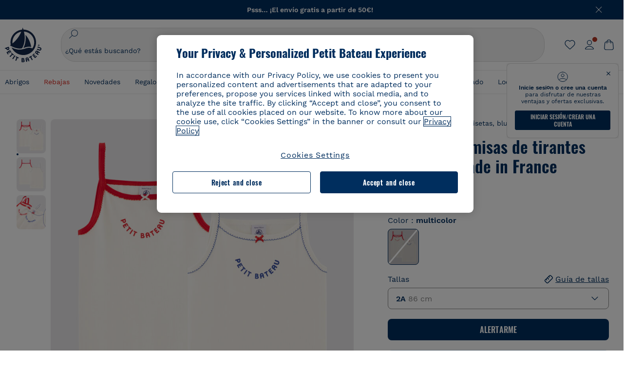

--- FILE ---
content_type: text/html;charset=UTF-8
request_url: https://www.petit-bateau.es/nina/ropa/camisetas-blusas/lote-de-2-camisas-de-tirantes-para-nina-made-in-france-variante-1/5647300040.html
body_size: 89101
content:
 <!doctype html> <!--[if lt IE 7]> <html class="ie6 oldie" lang="es"> <![endif]--> <!--[if IE 7]>    <html class="ie7 oldie" lang="es"> <![endif]--> <!--[if IE 8]>    <html class="ie8 oldie" lang="es"> <![endif]--> <!--[if gt IE 8]><!--> <html class="" lang="es"> <!--<![endif]--> <head><script>
    window.kameleoonDisplayPageTimeOut = true;
</script> <style>
@font-face {
    font-family: iconfont;
    font-display:swap;
    src: url("data:application/x-font-woff;charset=utf-8;base64, d09GRgABAAAAAJC4AAsAAAAA4mgAAQAAAAAAAAAAAAAAAAAAAAAAAAAAAABHU1VCAAABCAAAADsAAABUIIslek9TLzIAAAFEAAAAQgAAAFZAJ1HkY21hcAAAAYgAAAMUAAAJvl3BoOtnbHlmAAAEnAAAg7EAAMn0BMXG/GhlYWQAAIhQAAAAMwAAADYrEX/PaGhlYQAAiIQAAAAfAAAAJAs7B/tobXR4AACIpAAAAUEAAAJcWML/[base64]/FivpuuP9ZrKzfK6B52porZoLu4UrcW74kvx7ft3KCrF1aKlaCvai6+5/s+rUv7MX/xdaag0Vpp+XFeVe9aUv7mWunK3LuX+3aine3lfT3rRmz70pR/9aWAAAxlEI4MZwlCGMZwRjGQUoxnDWMYxnglMZBKTy/c5halMYzozmMksZjOHucxjPgtYyCIWs4SlLGM5K1jJKlazhrWsYz0b2MgmNrOFrWxjOzvYyS52s4e97GM/BzjIIQ5zhKMc4zgnOMkpTnOGs5zjPBe4yCUuc4VmfuIq17jODW5yi9vc4WdauMs97vOAhzziMU94yjOe84KXvOI1rbyhjbe84xd+pZ33fOAjn/hMR/nHquX/V32+1A3896ojT5vyhBZVIq1WnuiiRnmqi07K017UirROpJ1F2kWkXZVPQdFNpPXKuyu6i7SHSHuKtJdIe4u0j0j7irSfSPuLtEGkA0Q6UKSDRNoo0sEiHSLSoSIdJtLhIh0h0pEiHSXS0SIdI9KxIh0n0vEinSDSiSKdJNLJIm1S/[base64]/n972uqszILfY45/c7cSKaIxz3wgvCd/DXuQ53PXcH93LuP3Dv4zgU0kbUiJpwqFJCm4SSasTuxJcvvmIPaRSmKilcwb1+/NMKfPbT+klXTbjEnfh7N34QuXGcnfgx7a6gLjwNq4S2G/1eu+V78DzyegEESFht9MMiard63U4DVboV4du7cpoqmZlUeX85lU0pRt1Q4MyuMi++siVNz+3+Wfzx0pnnP3m2lDH9/9XbbnLlGZn/6eYeyLnxoa0aK6aqmiuG+oLvl3JjM32+jXQj4+V9p1BzM5VsoYTaaL47s1Yc7MUff34df/1prFC7qPm+VvSpolD/n4dTVMbPPP8R/uZL3+BzxFUzycOC7vt64Z+H06o7+Ob6eK83/ig7bOoVw7B4W6FWK0whKUxHgbdhNuu4mRRUDWrwsg7Zqhdai53J4sTA3MVxnAB/HP4A/hZX5Oa5A9xLOK5ejarQrMNW7Lf9YPgTt7qA47anBgqg+oV6r7+CGklHiIYdot9bRfDl6CMTERz3EfadF99Mok7eRq99Zldrq2Wa5eaOlaMr56UzzYMbdsyEIjbVfG1h8D/[base64]/z4eP75F9AWd2zBHWxxXfxFN+q7g082+tHgE6mFsRT6jdS8y+KN2+05/BwnwkUgoz7C994z0AbqPeiV+LmLg1n0uYuDtyXv8YeS92z2IkXfu3ZwEb31WvQ99P2zgwuDi2dH8fHHknz2i6jV66MV1GlA/qowPGVkINfv67UoNNCDumnqg0cL++bzqD/4I8M09xjwDz1ohFFNRw/mF/YWBn8MD8Io5K6KO86DjCLILH9soJ5Fb4W00fcGGoTQk2cvl+nv4jL1ZRRcVSb0vovoc4PZi+hG9hQ67u9DfDbnchkuz5Xh/XokqqhOEaZBk1ai/izfl/mgggKKaNTHR9Ctc4O3/f4fDJ6cRbf/1ZtndeE+c/r1v/jNc5f+E3ocPZF//r0Inf06es/DDz3M735hy/Po0OBXBlsGLwxecdPmILvx3F2/sGVwD3IH32qi311/J5o4ceyvWTbivOBH8N9yn0BH0Sn0CHqKjaAwGUOzKIQDP4NYMB4hDXYDwY0ZNMs3OvCzjDpRJ+pGSajbYSNjFd5YhTZo99nf6LQKLdJvJc9bMMTaK/BSu1VCrRIuouEoLaIS8uG3HbDfErRa26PwC8LThZFoImjAeAA3IQxBz0DsbApwL0zBjaqJqiZP4t8qexRSGL0hCU3kBp5bQh47BXAIXN+LU/RakBb8lVAxlgosEzzLxAbU6rOcspyv8iy7KyguDwv2oFQg5JdRvzvXhPoIWZ3gRJJABVF2aIagGFLVUfXBCWqwD0kNRVIvkTUBk0c4SsRKFyRQmwQek1fofTyWRKJhWZGkEBM54mU+K+uioYhY4Es8lXidF21Rgh9BYL+IJ4IsUB7zvAjPZF6i/C3xV5Iu2oKsY6rJuiCHui7ogqFLMohEOSuIumDLduiwT/Ssvl0mRcrrmBcQLoYQMUJYt+GGrQuOrYcsWYiARSzuKWUlPRdijRelKUghK9tZGRMpK8pZrOKNvEAhe7YM+YszKesST+HLEi/hyKY+wRhHEGEoQnngqS1Tmej2gqCLQhaSlARFMGWyLBiC4EBuMRLieGmR6ixepyo7rKhZVlrM46yfTY9nO9XlTYprCD4U0xGm7J8/[base64]/ePtrLc8lJGfwz8Efc2lYlUM46D9z7Rq1KDkbxV5z/SiKP0mmg7X1o+euPX2g+WCpkxVV19157mTO/B5RT6w78KZtz/T8Bu6lSufve+Gk/u2rnUWXlrONUqQzFAePwMhyqmgPyre5R/83PPB5b9nnn322Z9/9rKsxxRk+DjIwRgazKI4m8moBnCQAAYGIfgRsuB/dmkeF+2JqpWPUpViGPWP2rar+JPebM/MBG5nZ1kJ9xx6zZYdBybt5vZuYcOclgk1F+Nw9onNOybT7thNZwsyQjS1/9aFD//sO+9d8tJD2bwH/[base64]/QfWN/6eGljaOe97KTqEej4Aa8yQWiLu9F74BPcCsvpQs6c87NFXpD+nhq+lnIUyw0JoCRB+5VNrVSl8AqJjdvZfTMYSXynM1EqEVEVxreMpUBGZHJWWSh65Uo0nZ6cme8cafOzh/lfbGxtjdVzmkY01XHEqKBmdd+VqpJgCjCUbFq4J5+5IfNIY3e2aVuBAOIKYUmqBvU55/rO142erolMZGo7JKq11HAWY4RkQVekmWyYSkWDjbwIKp7M1aYavamJcbxitndpM5P1Xw0k0ReE5q6pwEICX1Yk2lpttgQNo8nNO8sw6hXoHUjBIiH+XK4wu785s3duiH/Fj+NPcnu5d3Mf5P4Eei1rzuRnlu/CsduI8Sz7YYoVVFq/FcCpdxkY+x4JWEt6CTYmNGSNyJByqkGrIYniu9Cqwy/osMuBHosV2CrPYm+NkukCqYFO1Yeke1EyoEMgQnFHhG4RNpBABVolfr/GhlgdOjTwtEQYUIiWxLGiSCrKN06VRBCroMtA6yNJ1MbK/fqasZ7evLjlwsqhvY3ixMYbmxvbs2kPBBGIch5RAXpfJhgrLGhOZvUVz/5cZXb5zc+E/dXSUWe1XjIUEFgIEcIzwQ8Sjvd9p7a+dM2t673c2151vL7YzKT0mcAFqgByEyGBaQgBK6KBovnZG1tTeXvmup3tCX7L4FPvGvzocypVZP6laEUW1Usp+EAQK2tnZ1QQsRbTB/dcEHIQA97aOjk9Xzu4P2cUZheyjYzaLmY1WYxzAYlAQqpSzE6Wetn5Y2vF+trmcKI8k/FlinkkqoYK4trG66yEvCpbqiOmCqmFcdfwixc2Ly1v2KAqCAsKFQVDlUDEszgFCfKcr2d2ztaCytrR+RzUkgQ9icKwgH9ocCylgJxK8fWA95zS0RPwHQJFKKhi4faCQJGKFW4oR4X/EsvE/dyhmGFBm7LWngGOC4KE0du4PwBKY/AMxE3SnKgaX3tuDLNi8QAtG8RyIf4u7ihAouYRGivZAXQA1cIPPNJufeDe+1995203v3t2bmb6ly7cdt/U0b0PSZKIbrjrlvPvmJy687yblhVNeqSj64VaMHv96eNviMbGo58+fnoQZB07LJYMV970kYsnDux7sBrWwof2HDxy8uC+l1VCeXIK2h7fn8+dX9u0/cBb5pSG79iWpzarsghwIJ+H+1s3b1w5XyhcWh3pBOGzCf4Hhosi9MY3ogfx4TdeWuCjpwZ34INPXlofcdE9+LOg29rcErc+qqkEFPe7YbfthQmDZLYAmvBKZj0YGhY6MaF0g7rN6g2xsdBvoJ+/7cxJqOrpvfuvX/vva9fv3zs90++dPHvb6b27p2Zmp3fv/SgLzEzt3jt49SQKju3cfpRvLc/sKS71MvO9U2dvP3/86MKiXr54saAtLhw9fsPt157uLfDfnZ3eu+/j+/fMzEFg/+/s2zs9O/j01h0/g4pR49VoaTm3Z27pBJe0/wsv4PdC+5vcKbQfKgQyB9Lfj0f8DN9vRP2gH9GAJmKn2271Oo1JBMQLELSXaCDgMPBGgnTdoRhpJ/0AOHovVqsgLRq07dKoQSjD/vFnDQPFwYgRuTgwA6D+RYFuB54VEKvrPqgaEFSNq4NQr41qHFgB1feiwDCnnX4sD0E1soywTCXhILbQdOJg0mOHdzegJAgdu9VbRswcRAkUCCrEH4b95II1L4slDhvIvxwKoG76fhCyWuJf/[base64]/F3IAdC7hx3kbuHezn3Gu4J7hmQc7E5lUlyUAf8BgAKIPE9lw2UInBoJu1SwJCrbPQPsSjo/7DK9EevkcjIWAJ0GjFSYErDjTXKSE0gZnSqNjo9OgqIo0A0CjAS/2PP8OTKngPvP7AHdEBYfeAXjlsWqpbaRzumuXgNjL2XCgZ0dUEqOJ5tSIKriq4YLlQkTfVUPWVR3VBnezecPvF4BP8eP3H6T+LgpTfmGo1OWL0eTt1qFR3JRhGIbklNpdK2rf8IzoHjDI5pjhOkrN9ZZmk/GGfjZRuDemUxZXYOz5Wqpnn8wB50UDUUxUrpkKKGxcpC6HquIBm25xQkwZFUw70q5Th44xgyok4Vkv5R1AmjbvWfGt1oqlP9RApSK5gvd+LTRjhBNqDJyAsvQLs9Du1W4Sa5LrcJsOIpjutD87QrDJ6nhmKwm0jtAgoT0Y2YmQ/SwZV6p7cBWgCepFq9rs3krWe7fnj1ReXqi2Oz++bQT83uB7Jhp9P2385H74/637TSaWuWf7wfDV4d9Xl+w+Dlkvh+Iv2nh1L5fJTPP5icEO/m82P5/PvnDszOHpjjb0xX0tVofj6qQuDS28bm58f4G+8GpE+qlx7zTXS95XnW4J2m/5PCIzsxPYf/kruRe5R7O/d70Gehq42MNTPMpsRoTGzgSkxcsckGFFzUMNEIFyfMhhoY+nc/SIxWCQHzg77PRHs7oU5+HxARaJH60MIDB7/Es9eSSFg8/d5ly3NMlYb2r6BO6kNjUYMOVRKLIMbYyUssDwdDV3HnC6+8dvkflkVRnD2aaWCeWWu8QE/bUkGSQMgCyFMk+eAtveM7M90pL8wWx/1amfgakCoZp/a7R15y9N7lV2+69QgPcNERN7/+3d2LuxurrRSQeUHVhR8+UJrMdJeO3bTy0pwyJuJKqlSJlms7sxdfd/Zjp40Ir2F8/NbNj964fHLb6WObD3duutD1TwbooS8MfrTy4MdPP/tbMpFlJ7X7usV7X7nxF14lFObSUf7xrfecvfnW3PxDHxF5NSP358PXhBjhSnlyr6hQxa970yV71TIBnkpYJQI5cFP70Ko3XrEL2cK4W06DTjBFogJ01nGU9QzJ0lIFQNmS9FKQrYTHgMOxYf5RueZPzm25bsNLc/V1Sdpc6dcqBbugjI/nekWjNvhTxBdd3dIU09UkwkAx5AL5CNSiSI28CIwCYz+lpXy91EFqSrWdfdGmZn8KixrHJCnH8V/HH+d2cm8F7vVH3HPw7Qo6h16Kfhq9EUZYwsGSBu51+x3GxWIG3h91C3ZKDJ4xp/KTsMeMC2GV9cCwwRob+4S94vkedWOLiV/C0OOSWIIW626s57VGGJJ9Cd0aUgNVNsTi0OXEOHHWrXka99IkOXZmUIuwQK/fjPt+km8MNK4B3S5OJrblMpsDMKFkUES0AfKZmQDaMYKDHCRzJy2fupdNAQ1mgY3g5RkUvwzjpDXq0D02lxBzzcSuGwWJdcIf2ouT+IooLkB1+BIAzc5wWBTRsHDVAPI9zEy/VRwN2dR5CVieoIiWIGORUbn4j0czoqLLWU9Z7CzvMv+sIwp8TPR4SimwAxk5cqFhpvKKKRbWNy2uTz4WP4XugZAIUWmaginqTa6n68XT0wLRFJqVDZ2IEAFwQBnoHySCReEDpigcaS/[base64]/2F3T0jW3Vbxl+lRjaVay3Ik6FmVqOqSlQXEFSpFGJZF/qh6d1gqq4uS09p3XCqrXcssZwxEZqYf6BHafg8Fuyoqcmpm0pOn5mX3h1m2tdNuXBIoxFpOGZW2dm3ZTx+9c0HJOys1GzfFXMVs4oRoc1MfrjuuQnldOB/[base64]/8JI7wkXgZOmuWmuCdqfcdIhUENsppopsYS1/4tslGFEMUIBv3TuxJHH6o1G/bEjJ/7gxNHHao1G7bGjJ8695MypXr/fO3Xma2dP9ubngZiit/7TH08JvfgwJcdv/cGPf4vvf9EnX2ORPP85/ntrl7S1NTgNbbEv/EjoAm4pQK5H87mxNA2rI4U8NMBec37rsZWtEzP61MlrbtlxNlV92bWv2LrNt3V9vHfbK3XZz3eWrrvwtt+782Q9i0ihsWvvK8/d//DB29pLHDcW49qv4L/g1ribuFdyT3LvQWl0J7oH5PiD6BXoEfQYeh16A/oZ9Gb0JHoGvQP9PPpl9B70q+jX0G+gD6GPoo+hT6BPok+jP0KfQZ9DX0BfRn+B/gr9DRSh0+8AP4RjBMgWqj2Ma5pNSxVQPAnl+u1mO55lavVAwCYHNl+2AuK704g1xQY2lcZMLPA7EuUmiqojnNJp4w6bfGv0l1FQ5BNckkjKgDVyP5lqgiDzWQgEBEqE/XhR/JTdA8XUbbJMdvvdzgiUABhigJBVd/xXZVcgy0Mm0KEJQDVVvSQdLwBwCKrJayYtwhJis2ds/p0VAbLXY2bBHjtFHQy4EuA/0wuTbEosiTuCGlpmNvZuPJnITCarqN2vgH5rsdiCVgmBCgRo5wJIZRwDqg+SJewS9I2JQrqA6gtQzrlmuIDm2vAXLKB2fBMe9RdQdw7+FlCUhKLhHwuj+G4Y/84lJ/gkhKjgs/Zc8pfElvymFhBusJkSx0rtsiszRs+4eOsOIHLYc2b21uqbMiSn5YhSsSuSUyQesYGrXfrLib1RaqJI8iTXmfAsT5O1HWOmTFShg4DaKR+hJRBnGRAnmu/PqHBFNDg4tbmC0TbmMsQxvbKBNZydXy4OnkdVloNfBjh03bSM+M+DcsKUF9iUlIFVU7ByB+Z8Ledp/oQjk0Byar5MzInJtHyPp6k1AysgAgHngLYCjSVgKbPUuPUVr/vV9/C+qViKhymTbK/Dg09KRaloKkCKCOQjZ0o5KWrmZBC8IBKpSMz1Gj8J6I164rrJLKwQHeg/lWVPA1y1mB58v0P7D+QvxTnG6DuvOmY55jH5fVr6D8em899ET1gEm/hC5G+qWnaMxEDi6RpU768uF5vpGcfB8cQUHHng7MoYaBw9vgFgdnvdJEQmHdDR0mtJjmB58JQo0DvadtnbqnmpigwNIGhyRbZrzdBY1PtpDNxPBNqNnelmLodaO5aLDknJ3iNw6+ScZmpvxeJMJmdBbG8+7WspA5T61f8EuKS6RaTAzt/1kmL/gcULxMlZ2+tlFVArq1VmhVXtSSK4dMKz18tLpu7qg3dCjYKKwCDvha/UAn9SqtBzRWfl6AUix0/YH5FSlqjjw2++APmGDJ2XcoZHTq7JgAY0+PjZyaoHKsX5Q+A5LDOXvs2lYjnWwX/OGVyd28y9hHs391Huq9w/oQraj34KpNez6A/Rf+E53uM7/D8y1m6i2QRisZn2WK6ENFoVARMOOQox+YbJJ44xzU4fpFCQzNn7gVsn4SzfHU0AsF+IBwRB8h1iU/DMscqjJGROWN1oFSXeAeIwxeGb/GVKFE85RGymvcQPowBpMNdkSHCIU/3hk+pwRh1Qdbd/1VPEnrHpLBCOArO8dq58zMNv8jiZCCONJPf97oijwW8Uy1sQYKxGmHNB4meQfHUZtjfj8wpKPAHa/WBEDUcl4fud0bN2kNwLWW6bzBgMwj5os+xCdQO/ZjmPi15l2eokkcc+ByjG932G/[base64]/OAFHqe7RFQcXrInC55+9MaiLQLSA8ipUs1viEr3kOx4bwYpJ0jxRI0dCPJ86b3TUw7IK4HNnEtUdNwJy6JOuaQ4ODNRsVKSoNeRwIM49rdSM+9RQwIYqAHJgNjdhh22ZJHyxMhVMeGDrJ5LiSbAPnEtCtwJQ8/7cgNgLRB6YhTc8fUcYY4KGJ8PdLv2sCpZKsIrAsGWDehQEZvaaqvkAbZXdhOVqh3ZUpwSxiqIYV4BES1ogNeVHdlqLROZEK/qUsClIJ4oL5plI2cQNhVLu5KlQLUgURZTaWpsDQxeFrOyhhn2JcISQFmqpKZAQglnRUlqQhUTRAFz78PCFwHNCoXO1moA9UF8IqbqgpwqOKZZsIq8AAJdhvawJtNTVATsjKsEie7uYDkL3/FClmSBPgAv4uuO6BSVQNQUycNpDISC58lk4ANoJk5GEEgPQ6LizERYqWmCOF0mcO1Wlqs5kypuU0Q21Y3ApDqfYnYAENKi5Ch+pENTEWActg/ImjB/DJGHZgYZLUNNhClTUnhG8FBKpPWcy5ge0BnZkQXDx8gizBgALQhsCT4UAJiromJOWWV4gKjA/[base64]/RiRHvAmQbgVCXUhaLTTWuz1I2M9B2o+BYTf0ywEuonWREFSyqmayDCTAZ3J2mBNryM8Q3AgAmVl3cihWIZBTygVXf6IZC0yjGXpCoWuL6cg/DwSikSoFEASygzpENsfT1vQufQi/hGRNU8TNd52RAm7fr5m2I5kpDumlHHHZXHzmaIlFQzZzjhyqkRNSUuncSzZFOiHgp6Bzg49TINGtaWGyMwe0NMfqxeLnr3NyLZOrU+v5nToHyKzZ7DRPe6xTsnH1hGoCvi+B4IgFh9QSFObR2xe3dWwJkNVi+qk5yhEkSUXfggbOArHKTHX/Br+UOxvU+YWuAPcrdx93MPc49xbOC4VkaAe9CI0dLOdRYCnKWmOvBDayAfg3bzs3NKtjtQSGjpfl9gX1V5zxE9C1Gg3R9oLlI439M5eRXMim1oImYW77xoInqygbtQqIq/dmQFMXzVYaAW1JwqiKLyvIAiX3v7ae8/sWZgwFFooSJoxs3zk5lc9fekjBaoYEwt7ztz72qdfdfOR5RlDk/gbXnPvmb3zk7oioQ2yasavPsVvLyJJ0Sfn95659zVPxe+aqnzp7fWV+kr3ZO81tdUanD4Np9XeyS78wv06+p6mqfBPG9y93Dq6ujPwLU1105n9m8/2t6DfVS0/2Ll6tLW8uqV/dvP+TNpF943eC0avDVa1f/baT704tdfWVuu9kz34ra/WoG0YTvw6PsW53CQ3y7W5Prd8ZbaatUyTXmmVxgL6F2oYater9yNaD/oRboTdVgBkLuq10fduPbNzdbqqyOIslbVac8vBW+5HX0iDlqpOr+48c9sDtxzc0qxpMh3MtgcPPBY+xv81HB4+dsMd1//5jcf86+/83ebYlvaS4+gpK+Vu7O2a6qObZN1xltpbxpqt/tSu3kY3ZQ28Z5+959HaY+ceDR9D/3myNcdPTs+NfHUJ/gyXgwvoQQXU9kIbfrrtZBq+3fIDOoPQS8Yz+Q996C0nT4bl+c7q5L7Kgt/C1wTp2QN3XPoSP3HH5t3znVw2nb7bYn7QfFxnH8N/[base64]/KIkm7a/aAK3ArHHkANenF5uSQIBAMUUMQBAElNakImgY52yldck0xAPVx2ap3kNWGJattJ/SjKkKDIXScaLY8EOX4tiSQcAPyKOsuXpmb/LaZKlk8yM1Msvlax125sQU5RM2jroVY2xbsB4klqubzczKcmbnP71xbEb781WHNCllsEn/HMXxmmnubVSa1QYdgH4UPXqGcslTL/yvCboVbeS3wSvEU29VgU8RQSizHiBzGrblM+kPChUTq7LC4XmuObJrI4xAKaMuVjqTZQblfXKZKVY8mQj7xcd2fQ8hlxi/hpTcc2UpZyUy415GpzPA1OFxl/ePXP8fAVwQuI6xNYQxPPGJlcCebMKuqDS8j17OL1od3rj6MXX6P/l+TzanSmVMoMPwJHfctXFpW//pCf4uWEgc9XNOHzpCz/pycinh+Wd2U9v5F7OcZWfaD8drithk3hsHMUSAcciZ+joxMyWIft8JIpGrkAwpmPz2ZBmMmtZwGxhLBHGRosofgzjC33/ptMnHm9EUePxE6c/cyV4409duGkJGOPSTRd+ACFgjxD6D0QS5KlMLlDKdqXkyI6oAIooVouzxaoX1IvLPMAbWXQdwhARBiRlUzkFfUB2FNn58SSSIP5YHPUPXpzcYIEg3nGjcqBoviJSQ9WNtK47btiINtSLoMOxLwMgRyw9tUX0Lws2SZISIE1HlrmhXvo4/hvubu5vuO8iBQp9GL1uqJe6ydqcBSacoGJm2bkLTdBhx6AXGxtBGgJ/jC2FPhOEzAkntkOygN8ewgjKVhP4Hohdj/nIgrRKRBVN5qCiUKBhA1cnGRdm8jk+sJeZNGMODUFiik3stCA32TmWre3WKs+kfWzuZIF2yAQo/MQ2YGbX7PZpxDQGE82V2PzZYYhoJjbDsM7k+bFjWNzHhvN7cJdpCspUQ7JwKTHnxmvb8LDHsN+Rck6sxYmLZuBCSVkRR86dsyheD4GH8IoVrYBG089QgF4JDbV8FBuVk37L5soRd6q1kJWwENsKWZcRVeC5DUf27/C08XFglihVMz1dcMTIFxSNprXqxC6QciK2QHoGuo7ZTAmJpTxEIrqWYi0N/vaNC/kPYJDkcF9kczlYTktFyUtrzXaGVBwQLEWzDgImSz4AnbgDEpjJVmyaOLYIaibRySYxpZripR/KKYtO8uhHMnYlENAS9DIeS1T/NbM4DkTftFNZXGr3d2AiBe78XNGHZGnR8aqaKapK2j577WQgQQ6pWjcDI+dEByYPZ02Q93UK/BSoAjUzi9VNhpwK9BoZz4ZBXgZdAkJd8zINf7aQVjxnxqsaAcujqBnduj/TBoKYw4J0lUC/sHDfBveh+5xUWrpaoOPY/MccFLFoWL7lHX5rBOWPtYS5XFq30zWmJWDEGB4MKlb8B0AhEWyeOTljVm6qmsfM3OeVmNiO/vFKjqYJMXNNgBc5yTwMUlrzzm151iSW7DFlR5J0eTT4FFYiXZIgJzA4VY/[base64]/55TlxS88E+XhKeuv7S2cbxR8sNCDh/c9vx/3L4dH9j2/Fu3/ePEWnnKC9ChY8+/Ad1pmdVgfhrEVOxTw/RCm9vJXQ8aDcYjs2z1Ybh0YuNdKzZxubH5kBn2aHD1FXurzlyUVmGcAxZjvo3MgYR5G67GC+1M5v2U3EheCMY/5bb7bVedUl3Pc+Gi13GPDoPs/qTqul7q05fvo5cbjZw+peqR8SldP2Y02Em9bepFd5MT2vIpFhGLmkUVXxx1O722++mU58ZRv/h+Sc81DIhE/5QRQSTxSf2HqSt3G8bwLte4PL9W4Wa4fdzvogzKoxIKUYQmoSKaqANNuAhVthFtRtvRLrQPHUJH0Ql0Gl2HzqOb0AX0EnQnuhc9gH4KvQK9Cj2KXsu8UJkttP9jdUQjVqU9ZqF2xSTIqhL0Kr1SxVE/SG4yc2vyNm1Uxf9/Euz/bBJs/GmjYpglYtMHKF2i8alo6Tq7fVIdvIzS3yS2QX9TTOnwZBkAOpxKpmE8rVf1k4bxFPu8SG2+/u939oq/82ldN0sUimaT5fhEiyYUDG6fNGp/D5e/SQ04CMf/xTfiE3xv/ZvOOc2c/FfMOXX+F3NOWjy2v4S/wLncOLfCHeSOcie5syARb+IucrcDkhtaFTqXF9H/ZM93/K9+MwJSH7XtUGTnilehw2s0vEbfvXjqRKff75w49aXTx7u9Xvf46YvnDh9stlrNg4c/NQpcf+e5M/2Fhf6Zc//1urMscPa6u87s2z0zMzuzZ99H9u+B88zu/RenpryjR5H8rW/5yBl856/jy8Hxb33LY5c3QyKnv3g6SS0J8D96USpx4Pl/YLFfTiYO8D+8nA4E9n9kHwTu/Obzg+98Ymrj0d/41qXBt9E/QIgb2R/4z+Avcj1uDeqU8aDOCgO2zIMgcb1k4gRIksGEFSNJG1D8CuMO7YQ+oUq3M4OY8Yt/3aXPFSJJt4kpCfyUSLVLnxNpfB0Vwk13PHrHpkYhGh/Y6L720fOH2+Z4gVqSoNiCQgX0SyoVBx9PbqDN+YkPrlxYXr6w8sGJwuB8cZIf//DMntnZPTOQ5SBW2mnQk6vcNdA3buQe4t7OfYT7Mve3iCIXyM02kPUX0OvQu9CfoO+i53mRt/[base64]/vekCemJLxoRE7Ver5UJOgQ5mjMiQ+i9q8qyiiduqpqWlE/ZvO7Vtb1hRXEND+zets4b8okmpYDNMTeK2+urL7ULze5/ojB1otfm72wKHBDTyqVu7eNrENiFe/0py0w8n14JDiDKZFwJtZpk9IXgWBeY5ZcOAqQEigDFPyd27kebYyATniWLzMesxJblz6E5nnzUUQwfBwUTQxWwHMt8m9oNecCqaGKFR4l81NADxexwJ/1hFEUVAMOPD8dryk1xUZm0s8U0AyHHMOn2PaDcmDd5fYhJ2lsbVb0w62Dd/S4SNHZBMjCAGehqpGMsEWQr8siD7z3xZRmectgarWhOzqY5Tn8ZTtYQW9DDK0DiURRELX2UwTxLRuViRiOuv00q2gUaEQvMGmxPhFtvabr83w/DbI9iykAcUqYd3neRnYgy/IJQgx58hLe0+A3qwKggYKWDShDlS4bamiD1QRYqrIuCXJQNhkXpMUE6uuyWsKJI9UoAJQCDeeno3ZIY/fm6/m69L5PftORzVrzbXMmx8+f4tjyeLUxJZtv7BRUkBb8lTUUUqUFX1i7VyugFBz9sDh//vIwVZrcLee3rlx7bB286n977dEol27//rtX4SKmeRFScUy4lWiFaoYhVAaA0NBVMcxdPcPw2G25R1sNaEoXMOWSPMABfbK8MTil5LnSxYrNBba5IJKQLHuEgXK010ym+iDqivw6KGsIBg6m4LkeR1qdEyVLCi6qY4xV1KddR8+57Bq/h2Zp9QAmkr57hZbAfplE4dugQ9FqLUya1u+hOPF+BiJYhpRipehhiRBVmXIM71Z5B1TstCrLFHwoW5lSNXnMZsH4n1i+qky9Z/njyY9CZrzKCJI7k1AFvbw/ASkAtku6LwLNyDkqmKBjx0U0Zl5uNXjqSCGWM4Ne31OoDWewldd8T5eNaFBiSxjpLoW1lw7w1b1Qvy8SBU2ocQMkQDPkvXM4p+BDruH+yRogO8iPUEHXVJl9o/[base64]/deOr5u9aQfweLJKU5roanlL9sTQm07mZWaISypO5vRuOzVZ1LPhEU8nYnq3hy9YvHH5SDmVB0uTZoGr4Rms9XGwSU0EMYT9/wEh7OVGwHTfrz9h5RU4XAv7nHBLZMiZG3nMlkDOpuul6WBgzp/lMIGdTbgohA5vZ5XzR1TWQKF6WjSNBo7Obx3ekL3SzRFRFTTBEW1qpLa2muqWNZnnjZkIFSVeYXIW6EQRe1MuVWXmsV15Vr7mL5BRdMql7w/0PPsUrospWtJpajG4FSTQBypqCohSdgo03mtWVIpYWstM2Wzolz7ejidv3jWvaWmVhDMYib4owvpgF4xXH33Db+Hx+JiSCZlHWmz9KSNlL9z2faljWwvpWP/1lrOSthl0zVEnCbEApxlRmrKgbTwJiNxpeYIG0NBRLk+WMM+FWAne0/4p4F/5tbjP3eu5p7he5v7l6Hq4RzyZdXvAfbGBrroGMMeU7mhMFGENdavBM8ZOQigkXxYmvfADA2Us2CRgCpDaAono/[base64]/aYaZve9N2XlrzJQxNlQLC8WHNLeSldmDI7ovWVie1TmZnGmwWCRbxwZgHUj8pvWunUIqhNXugcalKqgRQvld2IjAfjUbObv3PrysUVvHizpTuTraMnfn3ijp5kKGK/MJYvBrGjEFsGIEilsX2Hf+1zHqlaGT+7oShiVQGKh9kag5PESrvGhKBbcuGBQv79J/rLOnOJBxELGeehQd2ca034n/zg8TnfjU2dEDFmuyYM5hQ4d1sbpu67SdysqpO729KG/uynVYeKWZEsnu6VLYhmXJX15V0bVnmiEdw5MBv4js9WtjBooWIi0vT8dmHx+g2L1y9BN5TZOl/Qwl/lUlyJqwGfa3EbuI3cbmB1HOpHtFvxIhrYNOh7lW7Qj8T+kJQFwLiivu/WA3qFvtHUcDqjjwJmmEF0uNlaBPHYERA54cE3tc88H13ffvLJ9vX4q2fab3r+4fMLu/e/f9/u+Ruf/yr/3s98pnbpvX/8x5VDUxuWH11anPrWt6YWlx5d3jD1jcHtTfiHoxvnd+97//7dC+dx1G63sXPj9k0nzmzdfuHSx27ZsfXMiU07bpzcular12qr29YQfuKJ9Wf+4o1vXH/yDbPZXDY7+4uD785mcrns3M+jbHjiT0+E/Pz2tbDeqK1t3fy+QSs89dlT3HBeQvgi/gq3DTjMGdBeP8P9Lvf7HNcHncEMRZ2YbsXrWVZj72tGy5qxhzU7kHjylcSDa7hBEXMs5NnsLgm7C/GmSPGSL2bhh1EfTya5ng0qrh3rv2SNGh+JbIkem1dmXIPNLXei0Zo0NFo+xHhMc7jL0shZESBzg034Juam2M8PVFT35nIVNIiQzY6dPXXX5le//+jW6ltqPcq26OF5ScRe0Z9cDs1NZmmDku3oXX1y9czcNU+Xlk/9+Q8+jOzVn3pkciq7VJv07fS16e0fl8TlrVO7T+k5c97yTk1G/HvRMVFkeyCIMyv1ndscS7m0WdIXih8+tdGWjYwg6svFrKN7srz19aGd7ZQmD86dVvWOMWmP7YkeWzmob/TLlZPp2Xb/3gI6mC1jWTdkIhsy29hmYeMje6KF7MuyumzpZHJvtZDBMtsph/JsAwRBlAVhsmRruaUbLmSmCsSHpLK3Zc/xOxAafP0PXzbV2TV78mbdUaZUe1N17L8Pvu2QLA1t2TFJ8b7itXMH57rLtW3rkiGhFVGf91+/aU4XZaovZ7O6nlLljW+o+qIgwSiXiU91GV/uKwr+JvSSb3DfRwrKA1PZyHGp0RZ0bA345am/[base64]/kNKhlYQyEcecex56gvmTfSNT1Skn2JE+Vf930cIW5sfEeLxqhkVYONEQ9byKBt4WJU46KpJRxwFVtS7dlu5JhS61EnajSthVBUqmtipQIqWmnogi2YOW0tCJn3ix7kBc9CqrVWqNa5dnyI1FOu1pwiO16A9COJzXFtYSA8BJqb9kyvlOyC5I/[base64]/Ub7NVPzpSqAY2NADta7YvuI4bPXqmOT7qmOWfUCeOIWx8L3jD+x4Ss8ic/roLd1jOyhFXHZ6vOqoOmhMaKbFldk0eRdzYSSa6wRQLyndSflPSanVjW5gK0o+s7lYtkx80E3lJdVUU65igzKUsDeaX+LL+BvcPu5d3FcQATR2eY1uspqTbXWX/F3GZbHoH21d1xz698Rj/crSYQjjiOIJRJMNMdgGdYj5SzNrzpW96EakJ/Fbv7x4OPY0j0fbaAwCYWFz1An/uLLLSBBPELBIYs8bUD/x1PHVi5d5iqvJAHeTrLJ5hXglUCfxhu/[base64]/vhVf8qe19sBxCYyb21fqctaxk/V986aMhC5Ob3ZjyaKRZ/azDV3cKsAAolYWT8qh/lrYAxDRWmy6rN8lHRTMC2oepBMUHUGEC5RxCAqAGy65uRUIOkSxAHaUVB5XfDNQlbCQBB5kF8SxuLI12V7vIfmTu4IdzbxoGP4Je7bow17Ykt9bIgd7ZTab/Y60A39eM9CEuuqxnBjoD7jt7zB43iVGeuDvXg3KcYk0P9153Vn+gvVyv17n3nH7nsrlYX5s9c9sP/VpZX+zExujk7no0jLL1y/RA0izzSXtu/SMSmXb99CCNaveXA7f81DbrOSNSqhNxGu3FbqzC42j+DnFubPXHfHsb277i5+8pOle3btPnzXdWfnFy4dPLSlIEvA4CA3vJmavevcEnb0XVtOb1dUY5rgsrd5YX4rsUp6CW277w33bUZPtbYurAMO0pT7/3zH2uJEvnViabQfEv44/jJ3nPsM8waMvSQaibU60W3xZjaN4YqRK1vJxng4rjRWjUnNGmiosYdeQwyvXd4MD/3ber7Qf2vPF/6rlVKnfXdzYkUFOm85ZV2MdaOL+cAtjDWmu8WcgG3dy25UFbYHF9X0eVNTRE9kdirmieLamqHysmbXy1EtPe46g+jfjZcKf2TDzLjv8Wln21Q5rOdLumgIKcgvDirFFa+k6yINy82ZZuhlU1bRrtpBkDVsNeuX84F32Jcrsp6rBUUh51Xzaq5flqiqpCq92Uv/+C84m7z8pT/Z2UQQmLOJf/itEY2dTfq5xNmkLqQoUWzZdJnno/hj3iY3V8xjZv5zSuLqccXbhGT+mbfJdVufNYmpvNjbZDSWvoS/BIxzHpgmx3YVnkQe271lmem4xAMO2A7zW4WujP+3Vi/zv6cG5iNBFDxiBio25ThIzE+fO3HkUbYe+dEjJ37/SvC6+286v2F5ecP5m/5+FOBTail4JBUEqUeCEqi8x90gcB8nl370498mQfyOF30dB4Zy9Vn8KW6SO8U9wvYmH1p4GCOkMWlkMzwhCIAVPAuDjCZCAX7RZXkyWvkUMhMjKzBbItVlWL7djPeoXIgf1yO4McNfXmYcwpCLkr0ZeoyZ+qBtgIIH8TYPUdhlr/LUY+vR2q3RorYeE/fsa/SdNRi8s+tYUuj5OSvnpde252++Xygenk636jbWlj47RSRCdLl2+5bBz0q7uv1Oc23+TFFUAK6J0v3EzabXq1vuiSQpLcg6yW8vj6Ulw6R897Onypqz+eBYoet7qiBH5bybnrf46aknTx55yw2OlJeu3b4xeuL89LoCMNk48spd+1+1k5ckwXIdiwium97amL/9iCtoktrUsunu9CGE3WPZdjQ3NedudldXCW70FtJLwnY5U8xWrS0HZJTWrp1r25ZEtixoxSinGFp1ZxjOEvn4KQtQA8+7c+6+MWawvuermtTdV1fITG2ya1WrgjR3/tCBc4JwzU+fFqy1DSuvu23LEgir9OGHt/Dk2JuOA4bQU+722sSCbDRvv0azBCwM/caZn1COY+7pV+a1Y6dxFKHLyC3RIj/Wi/mbbzlxtNXtto6euGXbprXO4KM1tG06k+m0j55AvzkztXPPh/bsZJu/DQP4Ofbq504cbXcymen47c7apm1xJINXnHzRuyzAjTir+Bh+jrvAPcG9h/tt7k+4L3PfjHsp26+R+bIP1/[base64]/4dqrk1I3lvKJJxIY7rcXaXdnOQiF9Kmhl8uvhgWc/fOrpR9LN+zZ6ljNvSDwvKipV9PUza1+69967olSx9CbDC7PNtYeXH3zHb+GiYisv+/Zst7wmbD556bF876RGiSjQ+bdg0s2oIu9Iurv77huOHmDL7wC4E8Gpndlek2xJDp1SHWAn2yBIlFRWXM2Txf2ncgXLZ/tZwBPqaYWxfM2fcy2AnwAU2cYolG58dXT8QdEuGCmbeYLbFSxiFX14sl/elL6l6xlsnaJAkIwEgTn5ESWrlte21ZYUOTWVkZFSkijwvCjz8leu3XbolW+7afC1mZkZUwS+cNdrrn93cT4zv5WvZz5y7p0Pbryz2itvF3cdGZxSUmUREUBvJ+rv67pACSxelGrTIiFD34jn8H/lJM5l/++DTaN+QCNUsSteaFfssFtBb+veW/vgB+v3oj2XZpH3Nf76v0EOOsRP3Ftnd59/lP9K79JT/I0Lw30nXhCehPEwznGVVo95b+N4mWqnEdZxYtAAbl+NDXuYDdZ2XWzjXxUDDaNN3wN+npYHv/F2lWqmnH7H4DfktPr9dSwa02gKzfuqTnU0/9cgUV0JblVUgRrS4O+mDami/fXg47ps0je96bLPB/6P+Bku5JYYFicU16vxdoiYFNkW6iAkVlCE4+0MQxHPxD6G7WTOPfYqjCfsRbYZ/veowp8ZfIaogiD+8CwvKLr4P38o6orAn/2hKAgqGXzmLK+SffCHhM8Tgd//eVEXP7+fF8jnkUBUHj9NyeAvkaRpwgcHXyM6xR/6EKY6QbUPCpomIVQn0pEfEAk9LejkB88IwjM/ILrwNJLIlX2Vk7L8q0ryr8zwvyZXV+pyEn+Wa3M3JHug8N14D6HkP+wA9dv3aJ8d4v/DYxWxDY5Hu9Izp2vma0i7jbALSpfZt10TxBBzp0lk0wrbeSPecZnGAh6VKL7mnrVDO3aeWlAUKUMvUgqQkryEZiRFmdpx11rvulWKBeaAZn6D6vAYoObFq5+y5cqi7Cs77x5Fo78T5255/a7j7+p0zZ7iKpSeh0hB8Qi585IENyatEw/vWHvpcbZIg0Ky2mP0JgoY1ib0X3rBlfnL8S2w+IZ47LPD/WJW/nd3i0mFyfoM5m7UZnvwoe9fe/zwq9leMa8+fPwTV4JnL5w+znxGjp/+yqnj0A7d46fe+oKVyZQyXzYzmcyPv54E8U3w3ukvnEq+PPWV0/DlYFfGQmvwjTn4b/A19yJ+NsP9AjKgvxEaT1vFJI2wDaaYwbEauX5A2MSUgaJior5iI+vVpKv5/0HO9b3xspunE/XSZLTdSSm7HpuzUDGbK/an01V141h0bWvDm59Y2FKv8Z5lGgPt3w+derstqI10VghFcbI+NiVuWy6uLzrmzA5VEseafDkvjmXC6d7hgydN2/QvvfT/kCS9ZezflCShF77zwgv8/wAMuYPjkkmA2IVg1MNGQGxkabhscIyfGqP/eaJBLhsjY/ZhqLtdxJfmW4u5cj4084HmOZap2CllutHsVrLllAXq24nKHd9wsrftqKNdt7WrjfS06ab1TFZzVc10d2Q8w3z3zz4RpYv51ptnfEtKe1QFmKFm82qrULcVhByzYIerG1ur2fEoOHvHwnVbpMnCWNCyPJRrtbJTtTEnnXbrY1fk9Dfwf+NOcx9OeNJs/P8ojbbRG/10ri5xkPzXHDEwbfZGVlSXmUD9hEiFw/8mJK4BLza/ouHiAM8dfRA7flyZOGsme+QzZ+1k8PeixDs8kfkMwps8i5PpgtHOesA5NxiSJhuSYItnRV0Vjl9XymdKtgzsAstOITe+ftfKSr/EK3xFNEQ/KwqzmyeWMwHALlE0DGOqEm8NwIuCKRie3g1S4mRaqQw+3Q43uYTnC5mZQq/QnDLTJ4y0QlVqeSlZTC8UDN5kZlIeFxoGpaAjfb/Uj8opBVM5LQaigXFh0sg1g6wRpJQ05EZJKTK1hf2iIotbrytN1BeqYTGqOiV/oloudk2tViryBq5AxD4VchItZP1sWJNFuLHW2nzzJE8xW9CVFs1A7ubNlLy+vyLi+/JTy5avZ+YWutsK3fxMKKd3memUl/5/ynvvMDmKc1+4q6tzjtOTc9qdmZ2dnZ2Z1e5qV9qksKscUBZISMJkBAiDkBzIGAsDBx9HwBEHDOcY2xwnjI2zwQHMwTYYHydsbF+Hc/G5PrDT3KrumdWKcO3vj+97nvt8Um9PdVV1rn7rjb9XiRdjPB1bEjVplRJIGiedYLI7lqerAoVq7EI4wbIaKgdpk0ZMNezPq6mYINGI/HRxuA0fDwx4YdzYroSjuUlEyjGeyICf9Qfe33fJ+NBZPaWzWssv3lGrVcDtpMjKAri9UqvB66sD+Vy2MLD79Ve9vuLupWkB3Fm5/M1XLIw/ioXPElFiyBt/OFJjjMRRw53g4RoO42BxUihPhR5weOAB1xZqWCnvo6aQbFRz39pfG9h12UTtjEK+Vq0vO9LfVx+oujea32uens0Xi3lwMbg4X+zNFvcM7lptBlKlHjMAjlcvv/7o3sFENK4qg/39R685WnWPG/BtxXxh34X7Cu6bwfHCvqHBA8VC77hhxFX15Hznxc0B7v8H8XILuSwwsrwX/oCufQx2ISN9Q+L/RdFqpJ1v8ClOVXbKOjoclPiYEmGUuMLlOIWX4grF/98RPXZGTxpNazyTpSXFWmeySWHjxQwT5lWaR2K1QXO8bPC22rU1vBvxmRGiSWwkbl/gNBcwfrpKc0y34SKsv47TUr7jDu0T3eYirQOe8/xmgGHx8plahsX8Ph5TaOwt9UeINwSxF6ETsOte+hTLj7vHsTSlLrQRuPX4RbPrId2fG6cYemJ47eb9F84kiqq2k1t+w98EupnoIZljldzEip375lQpGRzes3ZipFQDN0BKB7AY1SNWYV2WlxmB4uX+WDg6WEm5v+PYYYfGAxOehQE4sJOwRUIBycDkGRzG/ebXyzSPJAONowXqX09fdtX4hm3T4xTHjoczZvDMZaPrdr7uTdzIKHkuLQw3V4wePJg3Ery8/oItK5eW65ttI2oNth9khLQSSnG0pURaqJUVhVi1CEkj3ciDIGKZIUCkjjLJDEsxzCpaRLfIoss4Hb1NyHFcBKMMsVsgT6HrA+pJ3vpP8GlEHyc9C5Fvi1SwlziiJhgIK40pJtqIo9fm5DNJL/9DPTXgW/db3vthcSi3HwedGsgh+QKLYK1u2JuFI7MwHNZgi/xNMBm+YHr04Cha+jYmwrXxW65cufLKlePnz36YB5m8+70L2WKU/Lwsh22xtCW1oyqx2ZjttKcTgwnpGFjTC5S3srLJvvUEa8rsW73yibfiMhrG9NLZ0UOXHxzNoAPnVh299ejK5h53t+3AXypatEiLjfDBJall58dG+2UeHS8SnL/gBGPKzIkTjGzitamwJ06wiomkXC8PJfp0MMa6g+TcMtHAEhTwoMn9pHmvWe7ilZuvKIDzFdNU4GHZsuT5E69efvHyVF/fRF9f6pQfeLkZNdHi7jQjJlrcHf42/Dxunehzd1aXV9Hi7vC3F3SB1GXwJ0QP0U8sISaIWWIz8V4/Yp+FiJFKsQz6zDo5AH1nXSSul7y7GfGCHlFXDBCCK3CvAgYXx4Di9CtqUB/0qWNEC6wN9azPg15oJJ5pscYOQ04MYJg47MyC5yMc34bDD+LAA7jAUwD2rXqSfLsgU1v5vph7tgWw3dPgJYlv/5HjbJsNHKOC6lZOkrit0T4+sRO8XQ3Sa10y098/09+f0UOhdCgEbsnUatO1WloPBjPBIBiTsPodwiYryOgjZJeS5FKOp1mV45oQoiY1+Pc6kN/QBfevkfQo9qSWdIlki/Y0uETRJV1ORXa7f9HVP7XPwSedrvXik2aCvadske/VpQlEIIq0zKoSjCLpIormD1ami4hqTEj6QjOjvVpzN7/fY+h7NYkCMUKsI3ZiDVnaQ+YY8OZdHAmCWKZM2oMdGOjM2p7wXvfBQryWvP+KMVY83kp36SR+jSl8BBx+hMrFJ5IV2UT/n+BlmV+8AY6f3FIUfvEGEsXeK8iyML8freFTleQTeOsJr32+esom/MH/qRX8FK3QshArTP0F3XuQaBFbiAs8TYCHiNJR7WAdEKZUAeyed5Ii5QIOtZhoNVudrAWLYtO8BC4dStXsmsWZBZWIb0shjwes5vjSg6O9q6uQHTtzyaqjq8obwIySKwY8AhUXLwUVTnR/fp5HwxRMw5xrymcP7+kGhX0BF6KR2gOY3ny1Fon0FKZmPjgzVejBhY3NfUU0i9wtKanRQ6MD28flUFCavXD5qqMrI/M/7V1v+ETrD6oT4J7qUjR4fSrXX1m3/gvdc+xZsXys/wFMyn7fOzw6sXFmqtgDisWpmQ/gUjZFkp35+gFE27pUgTAHcDQVfpIDiOf2szvkmo0cnge8Cu85O/TC9EC/krZ1C/elR4NgCV1dv3dDtbqhirbcrzNgMDiaruKKveurtPur4NqKt0VenyiXx8rlhP/T/rr/C/aEAvc7VneHYOB+y/iXQLB7TMt5f7aMW/rPxL3HyuRb/F/3h+XxMlo6eY5+heQLE42YCEHoeHCkMGoUjqrzhwfQUzoPUiC9JA2fSw+nUsPpeQdtUAfnHfBX8JX5o+BheC6qQEtb93/JK9rXkle4nwQPuz/08FBeeOkl+Ef0LBNoliigsUkA35RBLKTZ6ubS8uTafAGgebVVAE4LozL6AQWeHQl+JRDrGVlec295OsprKZszWUWcu2rCUO4DO+eUkG6E5q8bfMuXXvgQ+O8P7eJt/W47qjk1Oxa1bHhzMJIHAO8byS69bC4mUdDOIrkL76pGV66Mzn/uSzc2tuBdd4q6ercZ4mVad9LOcseXxcCP4SdxHj+ge5QAa/5wWh3Gc1HyDYmYkIAflxKz8VJ6IEg6NWwsiEUGz04FUisTJXhWO5wolRLgwUhBkIDEZULZcJnTx9OBXgK8NI8EspfQ+9iAuEPLT0+WSRVwmqBFOJBdbrCLbtH1mvSBMBacDTsuUKRTb9ZzAwFyHpHIkBNun4dh3x0p2l80cz1OoC/QH81TzLYtjaAi5YIRqb/[base64]/fURkh2SZHeUh+etGIvfCFmWlF6OmqhDyOpioCMhtO7d6XDYSoeIZdsrwPLJPtNC8ifuwzEB+ITFVBZDuL1Qt/OXLZEuQaZDMdzA6Pwak5yt4qMopOqgiShe0VaVkhJAozkbolIXBV8WGYklZSlV1TAY7WRkdr8HzUuXxmuQ859g/vGmGnGIBm1rJh7fTwfS+Smw2knmI5Mr1oWBoHtFy+1Tdt6ZJMDYvV43zKwvIIubZJMJRPrSunpeNKKUO8mSSus4+gmNWRQ4IOkxClpQGpo47FF5QXbB/Vv8B70LvEMBLxUVg4IDLQQv5OnjgSN9op5s54zQI8xaJDPGnn4MaDjutyg4T5p4KrBPMbXe+kl6kPwfxD7iUuINxE3Ex8j7iceJJ4knsZRIwBzSyXQwGlpB7E+Am00C33Qz76VL3SHgtOZ/[base64]/4HA2BNN7D55dLjKYHovMtMmynelK8BpQ+J5IyA8AJyrYVnOHogJXvBXdHC4VItFi8mLyFZsjCQEhAB2AodbIX9EyISHR2N0ygUS1FJ9X0iE7R8Px7uJQJOJ4yZXQumsxHInkS/O1vbgmRHLmYfTyH3rw+OqbaJEB0KB8VIZfLz6aSWsSwNcWOb0M05CI7AD7lzisBVuM4xP1alBMKBtCtUyRJFeuwlNZ4QEZCfUXyrXaCYqp9Mo4SFej0YM6KByJWzi4yUvufi0uKaMmDC9E4pWZ29FtD9RCgpHxfrcBS68ARd5Rh0g54g/tekI4zggi+6A4ZARKwOssCWaEiuWyUVsC/u+MU+Fpr5y5fP0YH4EPESswDnExg4yk/Mye9TJkuqNXJBDmdwiLSPU42fYghoNNY9kWctBHL22nu8Gd2Tq3du/nIBi4VyMdCGocVABSkGdQhXAjkjeUP79ty52cOc2k7HzMwqibLMJCanwenk/8tS/FgykjILBoGGMaBpGgk58qJUCviTKyf2D+xvhAJxYJpIyqzNGS84FcOCbpK3EgHYyG/SzHsbgAXftb7fj2slzvh14mS5+uHtRTdvIaYaPrYglg8sTM+4iAa0PhTgXfmMm/ctPWLWze9MZsdrH/y/CNH9myoN0aKpvZG69zzP1kfBD/fv+M0PzPCaTv2X3bWwesNsOmmc3bsFy4LmqmdN7mfMK4/eNaC/fTr8JvEGZ5X5kKCrPw48J1/PT7W7vj6+jxYw+PKPPS/gAfLfdJNGH/enQSx6DNDu3QTMnbyMf5y//bTrsnli/m37BDEJRQFqWAxGEuylCjTjJ5zStPF+q7hicH+QUujSRkqpWgkl5+ePXPT9YXi8qHhlZlxKS5Xp1fv295NFbEdfiOXedPm0768bcubM6dVn+NF2TCSg/F8VI9omR4rUHCa+8Zap/XHI7sbsVGDYRsSY7UGm3PjE7meFUvH5tZfky8mAxfUVtu5LDrQg6dtflMm5+lsEV3cjubKErEdZzfrqiTQ66n5Q6+OtbedgM5as9HhVhkW5j0MrQXW3nssHQdsD0ux663DYihzstzrxNPre2YOT6SSyxob62eCJZHIEnBmfWNjWTI9cfFMz/pUwunNbj44sHVoKlPoKU6v3Dywp0eWAoYRkOSevbUtK6aLPfnM9NDWgYObYa4/gl7N8gsnV61eOTu+qm9j1XGqG/tWjc+uXL1q8sLl6OyR+Y8npzZX5iY3rN3ykempYjEa4QTdtnWBw3RpavojW9ZumJyrbJ7yhog3Vo96PrxJIotlvT4SQ0Bm/LxcPlQEzkvlzfYk9pGAu9/Bzl5y7cWz7DuwRIkERw0Y7qbB7SOcewY7sgN8dv6vUCTbk+eOjZ07qUvtUVHXRfKrsn4/qG6s1zdW568lb+rkifTew+uIc4jz8FxnWwvfffcheiaXjG++8aObFrKj46GZ7ObGxGTE7r48PFgzfhhMJt8xf3WoCJa80qBBF8CVo1Ery6uUhgRgs7I+UClZk/HMknpuzi6RJXtVngKUDHW+5CRXzoL07MpEsFfQKJmi8ivtMijZc7n6UDY+afWCsrO+YiKhW6M0LmtFR5f8EQjuUwBeNH1i30ytiE8imHm9JycaSMRK5AZXI6ZMMEw+naEAg04iVIfXnfv+TVu3bnr/ueuGq4IOZQZQmTRvGkImj7rnEgneMMRcj5430UWofLE2s+/E9ET7NoCRrrgFfKkqcYg4i7iUeDNxFeL/3ootHxDn0MW4QQqa3G0G5xGJQxygjKN8sBq80WwUBhdSKmUYLwy6EyjQyHvxY75zdrPe9NT+HQuYHcDxasAX13whDvraPCQEYREI+OIaIjTwN7Cw5tB0KZ77Sj5Wmjk0V/RILSziylju4RyqPLjGq9xFqvJAKt/qjeYezEVLrXxqADFmuDduSBZepcE9a+ay6enLbjoyPX1kpm+uUpnbuaZSWVMBK7O1LFrIh6cPrSl0zjjnnRFfxssr86dfm3JvRsetyd0TSt6VxLIPZmO9rXy6Jr2yIVoCj8wceQu+gLccmXG3ldfs9K+gDD4ZymQGMpmQr+uD74F/ICT0neFIyTlMe0z/K/Mz4eVaWLWFXlQBK6kQOUoN5unO87OcbsHTtji+MqbeySdaxwdI5RYf7C1hNIVkskiWolSqvOQNS8rot7R8DVle436LxToP5X+xpqKYsru1EC2DbD27KTuYrUQK7SfJ46Es2s6SH8qGXRcdKAzIcPa36ziWXRcKrWNZbl3qspmZyzayiiUrJot/[base64]/jHu9VAJ/GtT7+a8LmhsWRVHJ2JrS0N7WnRxy88d0201lsrl2b7gjFHs1432Vw2sSISmF63Yev1h1+3dhXi6UZhKcRZw9mskki39gyFbWZ4aG+tNbgzCkKwf+swz1Jj60Gv48CKE2zUtm163cGzRLW02Oca+/iMnspPBBazAezJCfCk+gvkVdBJxovFF/BXz5ka/et6QfvFMw7v3zs0jC5p/6+7BdAn8389yIV0/maQ4DT4xMv38Yun7uQV3P8F+L8e4PUQ9zaQ4IN6B+f582jcLUXXb3XAqX3FXFdZ50UoBvwcvlj6aGCeyB9fndDKOpoFyY8lw6VMIpevRtPb3nPmJWvWVkQYtFaEa7I2WhqZgGNTtcKyEdCqNxIp5horwgj5rWsv3HdiNfmfU/WeoEnrgeLAyrmLl6Wzs2ZvhouLTjiZGDpYvrV+sBmNLy2zqR5zbSELll7YzaUdpCARJwY9XeyC5gJjEHXY5AXf2gKSzck0ltRb/hcUJ20aO36P4ZyVvq3Zc6Prmse87Nqe3E8x8Svv/f2Vh+7KYmgXisy+b98bMivY8888bWw0GNJHJo7eed8dRydGh/cdOHLanUcn3D+b+ZFLeJrhk/KlF/OyYAoUhwoQT5BCgLv0EiWBhpRArvj44Tvi6prLHpYC1gorID38+lUGTfJL6ps27j+wf+O2O48uR8c+7ciBfcMjy4/eue1iAx1XcASFki85zEMoWDaPjith8Bqa4i+5RIaq4PBY1dOd81RiBNFSH2ao1UH3Y0ELDU5cfu1fUPDLBdM0f202TfLN/q8bn+4TIgbfN72Lj5j8rumKEDGFha1ft4//enonrgKbUe9fm3hH77f9MNrRjAgV1GxGUNc+3ojgHXHlTn/HXTxqWbCNUeb/F+8WxI594g9XHrwr55lpyRx+tzPo3W5bOhoKGejd3nEfeg0jw/sOXroNvWT3L+jdXixQ+N1ecrEgCaaIHjx6GZRE0QJ6HZfISR7Ruf/33q3/vf4ASkQBvdnm+ILXJIbM9DQIHhw5okNVsICw8sfMysnGuoJEUXIoIt57r1aUOFr+xCckhhN7tHsb64qyJgURY7U/u3ICbUk62qLFez+hQUOOyZ+4B60MWrsPHUOG+Bjd6/iNh+dMYABdDzUSP9rOTIvhvwbJpx8RU+IjopOUrndSzvVS0oH6o6L4qJhygHjD/Fc1x9Hg6A0i4qG77/1t8DnCRG++59X1xiZWuvBegmOTB11OPNlKwvejFVrm96DVZaoN/gqet9SMK7mircL3qxa8ONlMoqUN/V+YtJU3uc+C8JsU253HhfavFNtWPJ7kBbgJ3RvGRhXRk65j6mjW7YxZ1zMt/ItFnxJm8GIgY9f1hRTAer2xkOM31V/rZv7VU0/PzHxsZubjMzMzkb7I4+jv6YFIOUjWguXIQPt7MvsLUXH/Aj6riO3viQq5H7ztYTDrfu7Bh8nte1FntJy5pX0CdcY7XbZlB86ovKO9RlQUkdy/oBv7FXp2NEHwZIsH1C/ba9rfvxfsJDm4af4T4JHPu78k37Bgz4GfRvfXIqaIDcQegqh4vl0dFhUNpZwvCXe4VYyzSttoZNEt3x6NsfE87sTxzRM+l6sv3gCLN8ij7h1iYCheXl0ur96yMiCCFRRTXr1tdam0upwYCojuRwBFgTNQn0QZV25bXWZeilSafeFwX7MSOVlq3xzpa+Byoy/yo28LllOaPW22VExrn1cDund4tBmwha+Juql+W7ADqB3XlvVAIYyfo7cz+VCkc4xIn/uLk/XdOf05cjviR0MYcdVcsMGgW0m95saZ3ktq4hW4xyu3FpX9+rd1Kl9jRXgO3uSf0Dv0x10OySxLXjHuuqmlX2vUZU6OuYdHR9+OlqVLlzbyn801HqygiwGPolXF1RTxQUn+M7hOEV0bDbjYogH3ulyjkTt/S/sd/sAjz9uyBY+zxcOtw6+eS76E5OMqtmojtuckgiyecTwrJp1qYRN1F5YXt3o2zveQB4Z4I8yfz6MlbPBD7XfLhkE+2H73qdXkAVy9cQhvoBr+PNw6ZITNz7+yqjOucW52mTCIABHGutwBByDGC3gPxNFTOA0n+jhSjRS5T4gKYI0gtO9wPyhbkyAOLnB/UQXxd7q/QKUKeBz+TBDc+1Gv9h2WDHZFcT2IV91fvBPE58+a7NhFl6PviENnyyIekFgw1gM/D/tAwIOcz6WwHrnP19vaoGu2J5NnHD/+lePH228Yrl3848d+cmF9+MV5+M1C5nXffOzbhzIF8KuZvXtv2ruXrLzhoWPHHnpD+/ELBtc5A4ODA866wQtG67EhfaBcHtCHYuCFXTfu2XPjLjT3/zd6Bi34HaLf03DlF2a/uBeg5gUGYE8g9Do8TRUOr12YSQG2VHThIzB6oBd1hEPd/VnXY7U9JUNrjGyxsDdwLNMrBQROYqZ3p01l9dlLWYnUHHG1APkRQcEJXoEms0l994qZVFp2VZ5UgnwxL5BsIsmaJgeBrICNM5O7ezll8+BKRmVlACwtKr03Jqy8YFIgI3fuixo0jyY2mDhy++zYwQmBFYIWyS/lg+KcDEhZUGwdQMpaNrZt5xkgxAVNyCZTnMMXezhKMARO0wBTyL3+trVX7l6ShBSnmRKnCJd9beqi1QK34Kt4BnqPcZxToau/98ct20nFnu+O65yn9e9MRwsW/[base64]/jjwTZ4dMIHm82XEGmIHcZAgesCCuQ8nDMfgros1fAXnVfw52NQilyP7NTfYTNeXx2Jgtv2+fLOZBw/yzG+ZZvuoFYtZ5F4r9tSn3pVvyoYctd4lSNIqV8TeHuCveP1a5RdfwOsXUPdmAVYLTeYnLN8+E0m/X4za8z+wo1GbvPW7TzTzN+NuN1tRdPR/kUwJLa9HRbRcdsqW79uCeIdvI3mhjCSGlZ6HR2rxYxjM0ymPpfEwapCQayPJzzc5IUIHWE/Wxa5GOKc53Ud6DqSYdviEt+6HL/r6dDywsARZ9YEQWmgeY6h/evELqWo1RU2l+qovvoea4mR3HjG8ya1bRljAjmzZkuID4osS+e83OXQuqunFKGNKZtm9JlYyRZOxm60cFSRXv/gFXvoL4JTpynVv5khdlPkbb+AVnJTw6qsr0woHXpDhtyvJ+T8lK5Uk1JOVJRL3n9EgFzOikyUIS5NRI8Y70f/kJPeMwHXRXp4OM9ZgI0PTmeagRZui0Ru9zr1S4sBvgsGeJax9Kx9U+He9i0dU7VabXdITDLohTuryWBoab6KHAobY25pe74Zf68BGZUQ5YErP2JmG9xcCj5773nMfbb/QXnXOqu+S77pttD16Kww46847b50z/ztYcZzm7Oz8j8i77kD/2qeTd6FTaIvmIB3NQj2d7NRLEMe6ljhAXElcQ9xGvI/4GLb8d1RlTreQs9KDA7RvvPDg9jvgSXTKTrXQH0aAziGuI4eRoH0hy3PhRvJF18PUi2TycRcxwXn1auf/0awIr5MNRTHkK30PJHc/zrtWr+6/cdfauR075tbuunF/td6W4eH5E6fBffN3fAD+Yd4CPb297h/JaPtX5EdjzZk1M814vDmTb2yr/3poDsL+bE2oC8lBw0Hv0ExVpZL06tX6PzYj/8qMRguRyDpRVQOqutvqKUsOb3B8NB3jeJNz1DfkMuq6W1asv5G8L78CX8uKOfQzuP1hYePIylpOICGbjWR25Gwzjagh+aq1o//wrH/qeLOQTBZ92XjDkxQecrCOBjP684aae3lzVXvVn0dHwZLR0UUj7d7ZJh5r7s1onKHDKjjvEJI5f4/4qhiaZ5YQM8Qm4nTiPOIo8R7iI8QniUeJH+CZB8+acS/5KeIpMLZil9lAnz22lnv0E3u4FV7WhuRHj0cJjHnRHwvlQmvxXvXFG+zifQrsYscNPMgaXXYYZ4JB81sO3bNPjRsZtt7hom3Q6MTZjXgC5SkkL6PXwa2kIAQFnRH5oGDAP1MwKAi0IQR5gVT4ZgizwyFBUYSPUjDvteR5ESr8rag37e8p/KJbxms1JKiq4K0uK+K1tzLzXiNaM6JwrBx3n0iUyvFoIGbvt2OBCEiU3D/t9/fcP/ANVbhdUIF+Lz7vvYrgPoELoCQot98ObxBwamfR9NZ8ETDQMEVUVk3pTNVSFVudBgI0LAEKuO6XLClYBumtRxeVyU5nf32V6NX565tdLVEuJ8CfE+VaMM+dZcdi9llswRkoJ74RQp2DP6vhp9L+p6AqgBP4htHVuSquAx92P4jtags5rELYDuyTAy/wI4nVvLkurciYPrkZiJOI9GQ+ufZdn373ulbf8+7tz/eDK1bt33/L/v2rwNmfuW7tuusf+O4D161bd90DZz01UK8PTN2w5tPPP/+ZuRv+Bfe5Zb9bO9njuw9cv84zvXt2h+519Poexv/gtRQGmi2PasWB2SVan1z37n997ysv7xA6HT75Z/DPZw5NXb1s2TXXXbNs2dXTvc3mlmbzqdbISOvVr9ffBV/vbHGg0t9fGSiC7+F9tjQXxeH63/urf+tPnn/X+U+65/RP/GoCpiT8cUvzP4N3LO+XpP7lC7yj4/lZmxhh/jVmqNRj57znnMdc5plle5Y9Rr65fXzR0Sr4WMvn/0i+pWtb/yH8IToe0SrwWNByeMCCZSXwaXcWrcCnSu4s+HTJnbNP2fIa/f3pBvwS1imZmI0CWLHlC3AKhjLG3ASZC1O97rxO5Qd1cLqqunch7oTSAfXiv4dz4M+hHCiYg2louYeNquEetmB60ASFHNGxb8MfezqrMrax9CHJGWDEdE/JxLDAxslMMugBOpgVREQEMb4F7AGUATeyquB+XqODlTAUIpUgrbv3Sd/kRffXBhrpc8z1DNjGAhrnwdN48GZwvz3YH4n2N2x37peq8B4WfjSpuNOc6H767GdEHnyBFxiRYglf4fkIfATN18uJaWIzsQ1x8Tjfw2XogXog7WMk9gPMnAQf68MoflgowzJZJs3GcKEOLaeeQnQLy2iNnJ1q0HpKz/VnulHVntIUUTVsHSv0txq+YakzSauARnuEQEqH3+Ejf8nkuHA9Sdt6QLA0SeEU2lnWR9mKyUdyghWQw/[base64]/lPYRC2lMRe3Z27IzXbJlNH6oaMmzNk/m6Ljot7KiCGX0WdU75fg4B0zOP4AGDNTRpPLmNYBuWL2p79sgC/JPVe5N6QfXIJdVtYUiB21J5AJh4P1B5ZYi8tRfJxDsQzbZ7obCDxJmc2+fzFOAVspqgAM0f+A5Z1RjS/eJOxW2g212V3blziNSE7RKv2NsEjaFVYQfNahTFi9tVnSLfEvzg3p5IvHfdMTXOgGI6ErrlKW4i08prOrirFu4NjQSr7hk8dpdkk5PsT27VbZ7m0LNYe21IPnt5Mmi3nxLEHaJGQk3dKeiGuB3J+wCi09gKwb70t5fmyb95PiNDnn/lPsQX3ODFFXo2SF914Pkv1b1Z33u8TRxLhz6tFhI1c0gK8DE70WP0QPk8eLNGYBx0LVCoYypgB5hcDVueCvjJBpDY2qG9dQ/5EjvOYnOap6jwUZmxlYr8aeTIhvGpgzsmtuXE8HtYlWEF8RjNUoJ+SA55iPmr9gTD7X+rXLoMTCwd3u6073Fq4HQq2Re0rEAlf/zYgb5Lx7fOruwtA4o8QoF+9yYtAAIaUBGVeFpznGQgoCkib9SiIFLTRduAQnHIsEnDHEBEUBfI/9h8PBFsFi6/be5fT6f5/xngIbcBYjCISQ4HE9Fv3yAzlVvu2XhBtQai4b1Ll9XakLTiqqKoseD95fJVfQPl0qrZbeFoJLzsyPl2ygFO0gmkHCcVGBcs20bMa0AsiOi7KQqO7pFRbAOiW/AhL1dkGtG76itlOjDYqA36aKbjACAeP6dDhgeNlIMDM2mdevLFG8qD9Sp1SWVw8MVtgDrx5If7qx8Br3vxjXAPopLPufe1H6LeCEh6/iPuz+CX6pV2qW+gXiJ/VK7Pfw3i5GeH77uuULje/YkOLvqdWyKnv+D+EfxQE2iKcu/+PXiiY0fYhegfmpFNb7pYBn486Z4Dbp8Gz4MfoZJ77mR3bsG6PQ5Rbh0U8Lyig4fcG1djRf9q90aYdG+cBc+70iw4Mv8fuHvuJRd97xbiW/04oiqSbVcQOz2+9UbinYhzfYD4OvEE8SzxNyCAAEijMTsMZsBGsAecB46Dm8Ed4BPgi+BR8DT4LRkms2QNnXtBqFcWBev4ftvdcmqR4F8/WcQM7MKGH5HtG2586HoF5Lr5C7HsjHhjMpc+2Ydhc+lMH1hoBKc2Mjk/hujVW9P/wL7eB9OB1/crfAQrtA1zfp5a/+odLOTnXv0eS+Six7Do1hc/ktd6bC2saenYsmyLKaS7pi0/Uw2TepWrzHshb36sYirdafYt7Tnfh2LMTyTq7e5rvuI+uW+h7j7cKNaUsdB/fgn8Img/aQ55SsqcOFZ45DtOFdjJAkkumJBhDOE8jgjG9U4/9sVy0P61AAs3l7EKBq2AdLxblI+XBEkSSqjkvrOMo6tw5bJuK3/pQkf3nRQd5EmS1zUM/syxFBTJPyHCzkKcPkJDlIUlaWn+p6xECqRgqDjLOg/rkETyiUCqhgB5Upq/e6EZrXkSnkV221F31H7xy9rfQ0LOa0fHF4A0v4yTMAg/ugi05kj4PXR8nK6EVAwRTU+oRwhSHA+ZkMkrSOxgGUqEX4OQFWx8J7YmczwltZsLt33yXp9buFfQg0sDuAvYgzvxeHXs5ENbKJ1ATxOIhgJIOYiuHE3yrK5hCGN06+0XKMh5uVA1naU4hhTBd0RWVBjZYFWFhrK7jZURF6ExBqqTWDDN0prBcayOw9somnH/KrEUxVo2r7EsZ2jMmZwMRN5xeAkovGW+BEheBDBgQyABlaYhXVrRAyix1pePx2iKp/LjOWCwwaCWiOvxeLZoba4P79SNgHHaNwGYqlup+FUgoji2OSz1yLosGxJeewXJeJU1RYpxjkP3x7EipDSOYaNoHuZoJsrzlMpFeYWbE9heTkO338upZIZU+R5eoFS+l+XneK6HVynUwqsAZACpcr3ebr0cv4ZnUS0loBp/r17u5F69vEL5x8N7KXxQRyNG5awgK6wFpMZr6P5FHR2TFrkAehG6DKGq8bBzL907OmXz1GVW5hkZMTUShz4AeQfHmgano0du25yG/cg0LmBxLHovhsly+3lNYQyJ1QxWFwSdNXQGyDqraPwanMPDe9cyZbCCwBqUxENW0yhWgBlRR6OEBOhK0I/7OMCvkKQsTvysoqoq1beqZOhsnGfZ/pG+AZMsLl+VFAUSoIFE0bRVaYGJxtBwdfizAje4lu8v5Tai0U+fObpvjsAxBGhumYbPEqcTFxHHibcQHyLuJT5LPEY8STyFvZv9GIL6y2MIFNANITgZQDACvDACL4Ag8/IAgkDrlQEE+b8XQFA7JX6ggwgXwwySFz7gQyK+RvgA4qu64QN2l61aHD4wZZxrFt/KaZauMOxlEQYG0j1WcbRkWqKhxzcvZUNHTcSRUByrBnd7kQMypVebNZ3BeG/0xz5Bk0AcyXPZUZFRNDsM5q8kQ2Yil0BjVC4FQgndQh+YbJqB5SyFZIgCuCGUy4bD2ezZ4DqOylYdgZRoShkrkLmlIsnQ7gVjAiDF8JiSauKUEAfv5OImx0FTwpnLAcgGQShDgh8+686RXwc9+fS3M46tDY8oFhrd/XYujOSwlSuTCTVsIHZ9cypgnWvZ9/[base64]/TK6b0y7VTZiNxeEUuMzkEA0GQcMMomECU33g9HIhv3zi3VcXilU7Pljfuv27O04bbMSt9o9HDl5+5oi7gnTKvStn71m9YhN5OfiBUtaVwJARChkVR+D0cgJ+v2f1+FguNzu2fDYXtdw/7t+yqX9goLZ565lAsaK54X1Lhk5f0uN+ZdOK6Z7e3uKNG4Gn3uC8uLUfw8eJCWIOScZ7kcT2RsS5fRB/X7X8oOcN6d9mxve8i3U8pWuBmh/rvOAqNA4WFbxAN5oteLkcWoGcU8CueE14MnQLDrYaKd+nUgG+v6+Dw3KavuLQWiR9sCeFDeZUMYQ8RMLBeLxW27hl/[base64]/SLIfG4oUhNKfL4hnUnZstoF87MHCtTgc33ymSN4Fk/PypqQviSfcRRqQUYW5yWSmCRlS4NDGlGRHLj5Y3o8ZdFCVkOEMFnG4auqAZfPqkH8pP4cNEg1hHHCKuWPCgxOIi9qHETxa/jgUzq0Ki5+shUIyRHUVwDjNzntLZz//ge7P3kayPX4QbPbyivIdpAprY3dtP/[base64]//CbiIp3Jy1VpJbX8tEiHXGYOdGJKb4fNEr5ftxlOW9JGe/94C1AjTCWYYOBnA1NFCLYQweGjFfi888XWQTPBbo04AgARxZeVZY3vWbmpBQ9x97dnrjgjs7JLTZt+xX09pzy8rDBXHbYqGVw/[base64]/wJI4rbiUzEXBL0JZiiSHgwFNt9sfAPp7QRPNI6w7yTBIpIUDkW05g+JJOlboKZJkIIrTA7bH45l4SA6SHwYgXlm/fs5uvyOmshi65H2eWpLp6Cbv82JghtBss53Yh+6E9r87TwWe8RUwOCGJrypP54GD23H6ZRzI7rXTi9sx8gG2AZ3SDnBWrCZGhOpDxB/8q6iqoruOX33Gav7LuPxlXHykf7IfLeBTj4maJj4mrD59teDuw2VwB974TnWqipYf+s14j27znWhj1Xf6J3Ez+AJQHQ30j4/149/qOBifS3uQFWAz0BzVa+l0WWhqn6cFcMV4FWhey/hspgZQC6h1ntOj8Ade7t7VxH7iQuKY93U1Fyfg9YRV8Gpoj75y21nwwxno+riyLQ92bgmwazhRmP8/3dUD99ca5oKTHpZ9F8ebxJaNn3P+S+efM75soQB+dMm+04eWoMl232+6BXeGtVSSMU2G5WO5+tjcfXNj9VwMCXGoilQtPApDyb6hmQ/MDPUlQywDP1JatWVVyVvdmRiIxQaW4hXJHDvn0NKxsaWHznnh7LNw4ayzycBQc/feZ/bubg4tFNrTHClZnKqyHBe0o7pl6VE7iCQwFYkXEomIJ8PaRhhDsoQNG4mSAHywd0Vv74rNK3p6VvxTrH9JLRarLemP+Tqujg3HJkrEILEUR1KmOg4riFVGo8oxA3hyyJjpjhuMB2xWgIjs5/KotgukgkchHpVOelGq8wy4JxtyPxYKgae1cgDoTpqZZGTNzYey16qCm0Uc21YhLoCfsDQ5RSqC+2eaui3XbM42m3ktGEwFgzVR5b7F2ir7LU4IgY2hFWHw75pETzFpx/1LoKS5vSH4fsHtQUdx7xVF8ARr8EAVFHIKuI83ZhtoebOD1XwOq9jcN1jVZr/BdmSP7fCRjuxxE/Fh4j7ic8TjxI+Ip0/GL9exIeu1ZQ/suorV0/8H2ePvBS8zfz942YOfOSV22YcR/PvCx6vGLm8D5nlmz82IGzcUmr08wpKBTI/VM1q2kPRhxLeMMaFjZgBYFhY/Qns88UOBen+rZmDxg2TuuY8mSXGkwGWXSrSKxI/5C7H0UUhwGlCw9GFYiHFEvFRggqNsM1MAJ8K5XBj9nUtez8Mckj6Q6I/Ej/ECmR8TSZpxz8HihxQeV1ItLH4cep8nflC++EFmQ2EkfPzkOXeG/D4I5VPfyKDL05YMY+kj3W9lkfTBrJxJxNUQkj6GN6aAbZ1t2R/7q2xh8YPG4ocTsDndwsEHuX5YTHrCh1PJkQctLHyUEAVH9ynQyVrGiNkhM2PlGLH9+RwOTkTSx052YkvZbPQHASVmy6Avy1Kz4HR3K80kA+B17idB0pM9PuBuXJA9JCR7ZNJY9vicu4MCHxvcuvWk/aQPPknkiDqxAeck9wbaqQYU+5UGlJyH/NjyNXkpups/51XNKfRiEwq7YEJZZEGhIkbxHcrh6pFL+7aHKUjeGc8COldGH6BcJz+S1zm4W6ToNgSQDK4p7DujuF92DfK7UASVKkkjXru9TeIgr5B9GQoI8vlPkXVTdP+NlLiDPCtoBziZpkXuEC9SkOUOShJ5zIYf2FMIx4prrlCiKsjEI87dD3PLs/1pNAffUQsW6gAGpXMn0kE7tfFtc8Eq/c3vCzxDMUJykn30vaYt8/ILHH+Ik0goi2cBVla4gxxi9UXuLG2BDz6B5lnsc9xHTHrIzgvAQvkC9kOMe1iaiG692gTy6vFFj/uATLohARGEMyIQyZCGUzOMjo6ceejP3cLr923aWK3Vqhs3fXXThv5arX/DJnIgqH9LD3qru2Qgpx1SwuunX5mVYXOtumHzw5s34CN0Cp7s5hkhvoTk1Gkktx1DUtvdiDY9S/ynH9tnWuwpkAneAgc6gKEe7/cqeo9mAXpcVD4DaliB7YEp109RV2AEMFtPdUYVdlYrdeBKM9g1xMuEgWNEMIlqWXaNKSzQpBJA1KobZM+CJQDrgGt/RwmcOakEzrB57HniaYExs1r3dMCtNWYEAIm30m/E1IgzKYaTgwk2YISDTE+UU3lAseDZP7MUUNc3xNomDT2ZaBaEbg83vxIx219I10jACb0hIIh0WKPQoARkLUVmIe0eBpACnJSo8aItgN65AMXQN9EUNQeyAwPZTH0g80CANbc0yfpmFY1ljvwsw8LB8bhCkmD+/Yg/[base64]/4gVc3DBiumbRl7bitnIYyumxZCPhg+vXTqx/7TxrVkx9M+syjC8eDnNUry+3zNJiit2BMPt75QvGgPLRoa2Ou0HnSrYQiUqATQvlXJXXH5G+aKlm1fM9JTQBHMG1Uc+svGKWHAwf+mJ1R/fQ/G/c1iKW0cCyArLOV5mRPqWdRJTeuuH151b6Q+Hdo2OV9sR0oqpsqxGnXt6et9Q6e/tnVm1JRwJh8YPd/jZb6HnMEvsJM4hjiIO470EkUv5nrBexnvdxzHD2/WUj25WAl11ph/7H/eMOF1giwyr++6zuGsGpvy+WOzBJO7l28A+Wc68rM3bJk/dtiHZDuNo+k00w9CbvLj6ZyVNk7ztqiOuKIRKgmzLulqJhwpWMQJQN9yh2D6bYhiKfDvuuKjcfgJ9kXdRLEu5p1NIKAJ34g7uGXh9skzp0tWSjnZZQrGadA0+7zVomx5A3zSQRos8qQmyTlKMVc1j/aE7jvuhXeDbWKqBj9Kg2PnnGXoQl9GKvGgHxtfDqz/swSVv9dvteL2dF0W+S1vhSjQP14jziA8QHyeeJH5O/I74L9/ff5G3P6N2zImeKzsesRgBupseq1nI5xZli8QBnR3BHLvqlhb5/Y91QJnRQB/v5MOhuxS2u/ImdS8lKnrz42DhWL5470XdNVtY3xJwEPvp74NpKQ71xSa0VhNv4uwAqCemt97eNZ+vyHs4poWA1xnxmv21ZgLnKHcKTfKf832It6MZdtNFxYCx6+o5QQkKcgjRSU5ktkjCFGvSnGGWs/qBtWuyOSXoroUiXSvSgEoVKAZiTE6aUSjE1dEkQx3YtPpgH6/[base64]/aiv2fBze5F7uGFfq/v9gO4H514cc7rthc8514EbgYnTuoff4vkx5XEZmI38bpuvEy647cc64jTHhO2kLdB8UUmrIo8BbEV+7S3Op3pTuItLF6ejAk6WWfD69ih1rZdP9i1rTXE9rbSS6aGU41edu/s2vvXzu5lexuNXrq+oW+Sb6SjOAormm7wk2PnTNK9rVZve6TYKqIF1IxQKIvk04/62+SFh7ZtwR6QW7YdEqbKW/2oka2lKWHbbb2lUu9t24SpEt7smy0neiLVZjVSTI4cXIr7lqeEK7ZGC4UoXrlFfNhsCBzs1kQXfA5n4cWIRx3CmXhrdNc0j7/RBbhZ3xXcE+58TZ6HQYx4KNOjH/8FyEiARUQSfV06F3jgOVax2N+NoTlLFAKCxFP8zzn0HUJNkAzWygDmt2sgLwk/h/vBf6BGCXUSOYod+x1rKexzDwQ4nUWHYnQ2QEYt1pAEDVIMyRUopf34z3H6rDULvo5H4VVeNOe214iTSSyOk+noJX1n+W6QDNMBp3xZkEz1ZJDMUUZEHwjFhTBQet+usZ64e3sw+CJDmU48AM5Jig0Ak5hT+y62hPK8NCoUSVpNyBGW0nOVDE62AqtVSnL/WTCEFxFjdTYSRSh4EaJPLMUGZQ6SckAVE+7bg8PouFB1wDmJ8g9omHAojvkq71mO+UvQUQEDOTVh9zgwUrLRIaqf0yX37QI6qMGjowKC+N83muhhAAAAeJxjYGRgYADi5zM+fornt/nKwM38EijC8ChQtgxG/3/3/xd7EgszkMvBwAQSBQCYJA3nAHicY2BkYGB+yQAE7Ln/3/3/xp7EwMiACqYDAIgVBkUAeJxNkb0rxVEYx49zz8+NgSgvi5XyUqabUbIoUiyi/AUMysBkZiAzmWQwKCWjLKJb6k6yKKWU5U4K1+XxeX7nuTnDt+/3eTvPy3HOufDhXOEaHhUpvDnn58EaWMKPHe7h/ahzdIJZ57InYlVQwV4Ep0nOtkhxlTc0vg5mzD+Ffona98Nl1bGv6uwqsTXnmfye2CvbBb3Wkxn8MDnTjTfiDsrZDjEh5zaZZ8K4rDNJNd+rA7RZ/SH4prYV3xb6Aa7Bl415pdb0Tu2P1JtXoi+ck99F7Ih5b7AX0JsiOSc7NLR/1BtHOwzAZ3bfPXjO+lzY3tX/2cM4PCJfYQPdZz7NbbcY7Cvaw3oOgm67RSl5pyXf/TMrifgD83XKb5hEj+l8Ute5ikP4j5Pb2Q5h2f7xJP6Hf0XfxT/QmyvSmj/6S4lXAAAAAAAAAAD+Aa4B2gHuAgICMAJEAlgCngTWBQwFJgVsBn4HsAgwCEQIsAqSCrQLkAwSDTwPjg/[base64]/kMADQiAs8AeJxlkD1uwkAUhMdgSAJSghQpKbNVCiKZn5IDQE9Bl8KYtTGyvdZ6QaLLCXKEHCGniHKCHChj82hgLT9/M2/e7soABviFh3p5uG1qvVq4oTpxm/Qg7JOfhTvo40W4S38o3MMbpsJ9POKdO3j+HZ0BSuEW7vEh3Kb/KeyTv4Q7eMK3cJf+j3APK/wJ9/HqDdPIFLEp3FIn+yy0Z3n+rrStUlOoSTA+WwtdaBs6vVHro6oOydS5WMXW5GrOrs4yo0prdjpywda5cjYaxeIHkcmRIoJBgbipDktoJNgjQwh71b3UK6YtKvq1VpggwPgqtWCqaJIhlcaGyTWOrBUOPG1K1zGt+FrO5KS5zGreJCMr/u+6t6MT0Q+wbaZKzDDiE1/kg+YO+T89EV6oAAAAeJxtVAd33DYM9mfrts/npG269x5qk3O6995t2nQvlaIgHWuJVClK50v33nukP7eQdOe471XviQRJEPgIfMDa+lr7Ddf+/zuNdWzAQwdd9NDHAEOMsIkxtjDBNg7hMM7C2TgHR3AuzsP5uAAX4iJcjEtwKS7D5bgCV+IqXI1rcC2uw/W4ATfiJvi4GbfgKI5hih0cx624DbfjDtyJu3A37sG9uA/34wE8iIfwMB7Bo3gMj+MJPImn8DSewbN4Ds/jBF7AiziJl/AyXsGreA2v4w28ibfwNt5BgHchEEIiAiFGghkU3sMuUmTQMMjxPiwKOJSoMMceFjiFD/AhPsLH+ASf4jN8ji/wJb7C1/gG3+I7fI8f8CN+ws/4Bb/iN/yOP/An/sLfOI1/1tZ3jvaElKbUbiisNfMgFHJ3cyka50y23E8pdoda0apk5nzLl6LRgZ1BKzuTD8KUhJwpnWyEZq8blmlKjiebkPWkSFMerFuXoSdnwnXkjORuV86s0WbQTkGVd2RqCupKY3YVdSNiE9TnSVVkFxuRkaPILiQ70uzHo0Skm5QJlQbF+6WwNKQstEZFtTItaMR/IK0pCor6sZAUst31OBwkVkV+pWjuKR2bjtKFEz3FGGqrqdK7o3pYGu2nRgqnjPZY2OUhMb3ULETqFqPlzC+LelnzevJqPB0Tx2Q3cqX7/Af1nQELjiwVzsvTsuhacqXV3YKElbN+QbZSkopOMWOXHuOx3XoIpuN2CmLFAY28Yi5yz6mMem6uHBsclVpU7FJw/MdzVcxSVTg/smLeX622VkJAWe4WvYUpXRmSd8pwpk+eCAKZKtJuUIu1GjWbOQeZbL8WCyl0s9eiHTQg/TzKB230Q1VMMhOpeOE3eWX7fV1mIVn/2EqYTjjmUst9jW4j7IxW6fWr45tLZMH06PTYeJWxZrW1H772cMZIXMDqnCnqhyIJMtIlM4dfSFtNRhMrskZ5U+iopkWzGIo8T1sPm8sQNovtSqQqahLdQlwB3xkRc9z6DZG8Qp1ifgotKe03ZPWrab/Mg6YONpQ0G6HS7dOmwyZOtfWplxlmEh81q27BjuWMOaBFRoeXxRho01AlYbbSHleJTpj8Zq5TI6IOJ5jSniVJKnf9RMWuZt2wLqo2rVsrM62J9oSfqvREmiIjp2RQiIx3Vg79VtPXND+y2mIMB7YntRG/MUL1etysK66wdlUHIHBMe012+0BbYBo56jJlObpejXXQoGFq5cNlzfjVTq8mD8/bZ7oNX9zvKj53lXHzNL91Oz3AlemkEDFzUCw47/XZJFb1KStbmnNkDi8JWXv3uSM1V7ihSOe31qvpof1yab1U00HbcljyCmPdoOS6bFBvrVBzlHKjx7El8ouZypmWyYjpt4LYqzvKf6HunHnydHymQ9VKBUmjIz9VMY0qhsY007TnVnJuqdqWZcEdmYm47BEjWVoG1waz6TONuLb2Lx8BTCAAAA==")
}
</style> <meta charset="utf-8"> <style>
.header-banner {
    display: none !important;
}
.show-banner .header-banner {
    display: block !important;
}
</style><link rel="stylesheet" href="https://www.petit-bateau.es/fstrz/e9dbffe3c747821d41430c44fd28ad7f5081e5a2300a98628060c8eef7acaa99.css?src=https%3A%2F%2Fwww.petit-bateau.es%2Fon%2Fdemandware.static%2FSites-PB_ES-Site%2F-%2Fes_ES%2Fv1769836121162%2Flib%2Fjquery%2Fui%2Fjquery-ui.min.css&amp;src=https%3A%2F%2Fwww.petit-bateau.es%2Fon%2Fdemandware.static%2FSites-PB_ES-Site%2F-%2Fes_ES%2Fv1769836121162%2Flib%2Fselect2%2Fselect2.min.css&amp;src=https%3A%2F%2Fwww.petit-bateau.es%2Fon%2Fdemandware.static%2FSites-PB_ES-Site%2F-%2Fes_ES%2Fv1769836121162%2Flib%2Fjquery%2Fui%2Fnouislider.min.css&amp;src=https%3A%2F%2Fwww.petit-bateau.es%2Fon%2Fdemandware.static%2FSites-PB_ES-Site%2F-%2Fes_ES%2Fv1769836121162%2Fcss%2Fproduct.css" /><style type="text/css">ISAPPLEPAY{display:inline}.dw-apple-pay-button,.dw-apple-pay-button:hover,.dw-apple-pay-button:active{background-color:black;background-image:-webkit-named-image(apple-pay-logo-white);background-position:50% 50%;background-repeat:no-repeat;background-size:75% 60%;border-radius:5px;border:1px solid black;box-sizing:border-box;margin:5px auto;min-height:30px;min-width:100px;padding:0}
.dw-apple-pay-button:after{content:'Apple Pay';visibility:hidden}.dw-apple-pay-button.dw-apple-pay-logo-white{background-color:white;border-color:white;background-image:-webkit-named-image(apple-pay-logo-black);color:black}.dw-apple-pay-button.dw-apple-pay-logo-white.dw-apple-pay-border{border-color:black}</style><style>#navigationPageMarque {  z-index: 99 !important;}/*.footer-newsletter{display:none;}*/.level-1-li.brand {	display : none !important;	}/*.footer-newsletter{display:none;}/*</style><script>fstrz=!0;;"use strict";window.FRZ_PAGE_TYPE="pdp";
</script><script>
(function () {
    if (sessionStorage.getItem('bannerClosed') !== 'true') {
        document.documentElement.classList.add('show-banner');
    }
})();
</script> <script src="https://cdn.cookielaw.org/scripttemplates/otSDKStub.js" charset="UTF-8" data-domain-script="91db6aef-ae83-4481-b6eb-1d3ef7ccf06b" data-ignore-ga="true"></script> <script>
        function OptanonWrapper() {
            
            if (app.components.global.optanon && !app.components.global.optanon.isInitialized()) {
                app.components.global.optanon.init();
            }
            
            const tagsH2 = document.querySelectorAll('#onetrust-consent-sdk h2');
            tagsH2.forEach(tag => otreplace(tag, "ot-h2"));
            const tagsH3 = document.querySelectorAll('#onetrust-consent-sdk h3');
            tagsH3.forEach(tag => otreplace(tag, "ot-h3"));
            const tagsH4 = document.querySelectorAll('#onetrust-consent-sdk h4');
            tagsH4.forEach(tag => otreplace(tag, "ot-h4"));
            
            OneTrust.OnConsentChanged(function() {
                window.dispatchEvent(new Event('onetrust.consent.changed'));
            });
            
            // Dispatch event immediately if user already has active consent
            if (OneTrust.IsAlertBoxClosed()) {
                window.dispatchEvent(new Event('onetrust.consent.changed'));
            }
        }
        function otreplace(tag, otclass) {
            const parent = tag.parentNode;
            const newElement = document.createElement("div");
            if (tag.id != undefined) {
                newElement.setAttribute("id", "" + tag.id + "");
                newElement.classList = tag.classList;
                newElement.classList.add(otclass);
                newElement.innerHTML = tag.innerHTML;
                parent.insertBefore(newElement, tag);
                parent.removeChild(tag);
            }
        }
</script> <script>
        // Duration in milliseconds to wait while the Kameleoon application file is loaded
        var kameleoonLoadingTimeout = 1000;
        window.kameleoonQueue = window.kameleoonQueue || [];
        window.kameleoonStartLoadTime = new Date().getTime();
        if (! document.getElementById("kameleoonLoadingStyleSheet") && ! window.kameleoonDisplayPageTimeOut)
        {
            var kameleoonS = document.getElementsByTagName("script")[0];
            var kameleoonCc = "* { visibility: hidden !important; background-image: none !important; }";
            var kameleoonStn = document.createElement("style");
            kameleoonStn.type = "text/css";
            kameleoonStn.id = "kameleoonLoadingStyleSheet";
            if (kameleoonStn.styleSheet)
            {
                kameleoonStn.styleSheet.cssText = kameleoonCc;
            }
            else
            {
                kameleoonStn.appendChild(document.createTextNode(kameleoonCc));
            }
            kameleoonS.parentNode.insertBefore(kameleoonStn, kameleoonS);
            window.kameleoonDisplayPage = function(fromEngine)
            {
                if (!fromEngine)
                {
                    window.kameleoonTimeout = true;
                }
                if (kameleoonStn.parentNode)
                {
                    kameleoonStn.parentNode.removeChild(kameleoonStn);
                }
            };
            window.kameleoonDisplayPageTimeOut = window.setTimeout(window.kameleoonDisplayPage, kameleoonLoadingTimeout);
        }
</script> <script async src="https://f4ang31dp0.kameleoon.eu/kameleoon.js"></script> <meta name="viewport" content="width=device-width, initial-scale=1"> <meta http-equiv="Content-Type" content="text/html; charset=UTF-8"> <title>Lote de 2 camisas de tirantes para ni&ntilde;a Made in France variante 1 5647300040 | Petit Bateau</title> <script type="text/javascript">
if (window.jQuery) {
jQuery(document).ready(function(){
if(screen.width < 768){
jQuery('#footer').append('<a href="https://www.petit-bateau.es/" class="full-site-link">View Full Site</a>');
jQuery('.full-site-link')
.attr('href', '/on/demandware.store/Sites-PB_ES-Site/es_ES/Home-FullSite')
.on("click", function(e) {
e.preventDefault();
jQuery.ajax({
url: '/on/demandware.store/Sites-PB_ES-Site/es_ES/Home-FullSite',
success: function(){
window.location.reload();
}
});
}
);
}
});
}
</script> <!--[if lte IE 8]> <script src="//cdnjs.cloudflare.com/ajax/libs/respond.js/1.4.2/respond.js" type="text/javascript"></script> <script src="https://cdn.rawgit.com/chuckcarpenter/REM-unit-polyfill/master/js/rem.min.js" type="text/javascript"></script> <![endif]--> <meta name="google-site-verification" content="Q-GDIcsi3bkmGx3sgkuPWsiXA-AgmCA8cfN0QyZiSfM" /> <script>
dataLayer = [{"country":"ESP","language":"ES","currency":"EUR","content-type":"product page","content-breadcrumb":"","user-login-status":"Unlogged","customer-loyalty":"false","event":"dl_head","user-id":"N/A","customer-type":"prospect","sales-login-status":"Unlogged"},"config","123772874",{"anonymize_ip":true}] || [];
</script> <!-- Google Tag Manager --> <script>
document.addEventListener("DOMContentLoaded", function(){
(function(w,d,s,l,i){w[l]=w[l]||[];w[l].push({'gtm.start': new Date().getTime(),event:'gtm.js'});var f=d.getElementsByTagName(s)[0],j=d.createElement(s),dl=l!='dataLayer'?'&l='+l:'';j.async=true;j.src='//www.googletagmanager.com/gtm.js?id='+i+dl;f.parentNode.insertBefore(j,f);})(window,document,'script','dataLayer','GTM-MSK93B2');
});
</script> <!-- End Google Tag Manager --> <!--[if lt IE 9]> <script src="/on/demandware.static/Sites-PB_ES-Site/-/es_ES/v1769836121162/js/lib/html5.js"></script> <![endif]--> <!-- Google Tag Manager --> <script>(function(w,d,s,l,i){w[l]=w[l]||[];w[l].push({'gtm.start':new Date().getTime(),event:'gtm.js'});var f=d.getElementsByTagName(s)[0],j=d.createElement(s),dl=l!='dataLayer'?'&l='+l:'';j.async=true;j.src='https://sgtm.petit-bateau.es/vlkznv88xu0mw9p.js?id='+i+dl;f.parentNode.insertBefore(j,f);})(window,document,'script','dataLayerV2','GTM-MGP78SL');</script> <!-- End Google Tag Manager --> <!-- Cannot load BV Loader --> <link rel="alternate" hreflang="it-it" href="https://www.petit-bateau.it/bambina/abbigliamento/t-shirt-blusa/confezione-da-2-canottiere-con-spalline-made-in-france-bambina-variante-1/5647300.html" /> <link rel="alternate" hreflang="de-de" href="https://www.petit-bateau.de/madchen/bekleidung/t-shirts-blusen/2er-set--made-in-france--tragerhemden-fur-kleine-madchen-variante-1/5647300.html" /> <link rel="alternate" hreflang="en-gb" href="https://www.petit-bateau.co.uk/girl/clothing/t-shirt-blouses/girls--made-in-france-strappy-tops---2-piece-set-variante-1/5647300.html" /> <link rel="alternate" hreflang="fr-fr" href="https://www.petit-bateau.fr/fille/vetements/t-shirt-blouse/lot-de-2-chemises-a-bretelles-made-in-france-petite-fille-variante-1/5647300.html" /> <link rel="alternate" hreflang="fr-be" href="https://www.petit-bateau.be/fr/fille/vetements/t-shirt-blouse/lot-de-2-chemises-a-bretelles-made-in-france-petite-fille-variante-1/5647300.html" /> <link rel="alternate" hreflang="nl-be" href="https://www.petit-bateau.be/nl/meisje/kleding/t-shirts-bloes/set-van-2-meisjeshemden-met-schouderbandjes--made-in-france--variante-1/5647300.html" /> <link rel="alternate" hreflang="x-default" href="https://www.petit-bateau.es/nina/ropa/camisetas-blusas/lote-de-2-camisas-de-tirantes-para-nina-made-in-france-variante-1/5647300.html" /> <link rel="alternate" hreflang="es-es" href="https://www.petit-bateau.es/nina/ropa/camisetas-blusas/lote-de-2-camisas-de-tirantes-para-nina-made-in-france-variante-1/5647300.html" /> <link rel="canonical" href="https://www.petit-bateau.es/nina/ropa/camisetas-blusas/lote-de-2-camisas-de-tirantes-para-nina-made-in-france-variante-1/5647300040.html"/> <link rel="apple-touch-icon" sizes="180x180" href="/on/demandware.static/Sites-PB_ES-Site/-/default/dw1bac4145/images/favicon/apple-touch-icon.png"> <link rel="icon" type="image/png" sizes="32x32" href="/on/demandware.static/Sites-PB_ES-Site/-/default/dw21510264/images/favicon/favicon-32x32.png"> <link rel="icon" type="image/png" sizes="16x16" href="/on/demandware.static/Sites-PB_ES-Site/-/default/dwb9000cbb/images/favicon/favicon-16x16.png"> <link rel="manifest" href="/on/demandware.static/Sites-PB_ES-Site/-/default/dwee927a24/images/favicon/site.webmanifest"> <link rel="mask-icon" href="/on/demandware.static/Sites-PB_ES-Site/-/default/dw4262e96a/images/favicon/safari-pinned-tab.svg" color="#6b6b6b"> <meta name="msapplication-config" content="/on/demandware.store/Sites-PB_ES-Site/es_ES/Manifest-Browserconfig"> <meta name="theme-color" content="#ffffff"> <meta name="description" content="Lote de 2 camisas de tirantes para ni&ntilde;a Made in France desde 35.00 EUR en Petit Bateau. -15 % de descuento en tu primer pedido suscribi&eacute;ndote a nuestra newsletter."> <!--[if lt IE 9]> <script src="/on/demandware.static/Sites-PB_ES-Site/-/es_ES/v1769836121162/js/lib/html5.js"></script> <![endif]--> <meta property="og:type" content="product" /> <meta name="twitter:card" content="summary_large_image" /> <meta property="og:url" content="https://www.petit-bateau.es/nina/ropa/camisetas-blusas/lote-de-2-camisas-de-tirantes-para-nina-made-in-france-variante-1/5647300040.html" /> <meta property="og:title" content="Lote de 2 camisas de tirantes para niña Made in France" /> <meta property="og:image" content="https://www.petit-bateau.es/on/demandware.static/-/Sites-PB_master/default/dwcd45060b/PB/5647300F1.jpg" /> <meta property="og:image:type" content="image/avif" /> <meta property="og:image:width" content="556" /> <meta property="og:image:height" content="649" /> <meta property="og:image:alt" content="Lote de 2 camisas de tirantes para ni&ntilde;a Made in France" /> <meta property="og:description" content="Lote de 2 camisas de tirantes para ni&ntilde;a Made in France desde 35.00 EUR en Petit Bateau. -15 % de descuento en tu primer pedido suscribi&eacute;ndote a nuestra newsletter." /> <meta property="product:sale_price:amount" content="35.0" /> <meta property="product:sale_price:currency" content="EUR" /> <meta property="product:age_group" content="kids" /> <meta property="product:brand" content="Petit Bateau" /> <meta property="product:category" content="" /> <meta property="product:color" content="multicolor" /> <meta property="product:target_gender " content="female" /> <input id="infos-paypal-input" data-excludedcountries="[&quot;AT&quot;]" data-currency="EUR" data-paypalbannerkey="AaQwiwqLmJXtYM54KlUpoG5xLDVuZs8QdCrWJeY_c0sHK3KLzBVCI1Eb3Xylr9u2K82bdNNvJKUDEi2E" data-excludedcountry="false" data-current="ES" data-pagecontext="product" data-paypalenabled="true" type="hidden"/> <script defer="" src="https://www.paypal.com/sdk/js?client-id=AaQwiwqLmJXtYM54KlUpoG5xLDVuZs8QdCrWJeY_c0sHK3KLzBVCI1Eb3Xylr9u2K82bdNNvJKUDEi2E&amp;currency=EUR&amp;components=messages"></script> <div class="frznocache"> <div style="visibility:hidden;" data-gtm="{&quot;event&quot;:&quot;page_view&quot;,&quot;user_data&quot;:{&quot;type&quot;:&quot;prospect&quot;,&quot;filled_wishlist&quot;:&quot;0&quot;},&quot;page_data&quot;:{&quot;site_country&quot;:&quot;ES&quot;,&quot;site_language&quot;:&quot;es&quot;,&quot;site_format&quot;:&quot;desktop&quot;,&quot;environment&quot;:&quot;prod&quot;,&quot;site_version&quot;:&quot;26.1.2&quot;,&quot;breadcrumb&quot;:&quot;eshop::Ni&ntilde;a::Ropa&quot;,&quot;template&quot;:&quot;product page&quot;,&quot;title&quot;:&quot;Lote de 2 camisas de tirantes para ni&ntilde;a Made in France variante 1 5647300040 | Petit Bateau&quot;,&quot;breadcrumb_id_category1&quot;:&quot;eshop&quot;,&quot;breadcrumb_id_category2&quot;:&quot;Ni&ntilde;a&quot;,&quot;breadcrumb_id_category3&quot;:&quot;Ropa&quot;,&quot;breadcrumb_id_category4&quot;:&quot;Camisetas, blusas&quot;,&quot;is_logged&quot;:&quot;0&quot;,&quot;salesforce_feature&quot;:&quot;no_feature&quot;,&quot;store_plus&quot;:&quot;0&quot;}}" data-gtm-type="page" data-gtm-event="view"></div> </div> <meta http-equiv="X-UA-Compatible" content="IE=edge"> <meta name="keywords" content=" "/> <script type="text/javascript">//<!--
/* <![CDATA[ (head-active_data.js) */
var dw = (window.dw || {});
dw.ac = {
    _analytics: null,
    _events: [],
    _category: "",
    _searchData: "",
    _anact: "",
    _anact_nohit_tag: "",
    _analytics_enabled: "true",
    _timeZone: "Europe/Madrid",
    _capture: function(configs) {
        if (Object.prototype.toString.call(configs) === "[object Array]") {
            configs.forEach(captureObject);
            return;
        }
        dw.ac._events.push(configs);
    },
	capture: function() { 
		dw.ac._capture(arguments);
		// send to CQ as well:
		if (window.CQuotient) {
			window.CQuotient.trackEventsFromAC(arguments);
		}
	},
    EV_PRD_SEARCHHIT: "searchhit",
    EV_PRD_DETAIL: "detail",
    EV_PRD_RECOMMENDATION: "recommendation",
    EV_PRD_SETPRODUCT: "setproduct",
    applyContext: function(context) {
        if (typeof context === "object" && context.hasOwnProperty("category")) {
        	dw.ac._category = context.category;
        }
        if (typeof context === "object" && context.hasOwnProperty("searchData")) {
        	dw.ac._searchData = context.searchData;
        }
    },
    setDWAnalytics: function(analytics) {
        dw.ac._analytics = analytics;
    },
    eventsIsEmpty: function() {
        return 0 == dw.ac._events.length;
    }
};
/* ]]> */
// -->
</script> <script type="text/javascript">//<!--
/* <![CDATA[ (head-cquotient.js) */
var CQuotient = window.CQuotient = {};
CQuotient.clientId = 'bckl-PB_ES';
CQuotient.realm = 'BCKL';
CQuotient.siteId = 'PB_ES';
CQuotient.instanceType = 'prd';
CQuotient.locale = 'es_ES';
CQuotient.fbPixelId = '__UNKNOWN__';
CQuotient.activities = [];
CQuotient.cqcid='';
CQuotient.cquid='';
CQuotient.cqeid='';
CQuotient.cqlid='';
CQuotient.apiHost='api.cquotient.com';
/* Turn this on to test against Staging Einstein */
/* CQuotient.useTest= true; */
CQuotient.useTest = ('true' === 'false');
CQuotient.initFromCookies = function () {
	var ca = document.cookie.split(';');
	for(var i=0;i < ca.length;i++) {
	  var c = ca[i];
	  while (c.charAt(0)==' ') c = c.substring(1,c.length);
	  if (c.indexOf('cqcid=') == 0) {
		CQuotient.cqcid=c.substring('cqcid='.length,c.length);
	  } else if (c.indexOf('cquid=') == 0) {
		  var value = c.substring('cquid='.length,c.length);
		  if (value) {
		  	var split_value = value.split("|", 3);
		  	if (split_value.length > 0) {
			  CQuotient.cquid=split_value[0];
		  	}
		  	if (split_value.length > 1) {
			  CQuotient.cqeid=split_value[1];
		  	}
		  	if (split_value.length > 2) {
			  CQuotient.cqlid=split_value[2];
		  	}
		  }
	  }
	}
}
CQuotient.getCQCookieId = function () {
	if(window.CQuotient.cqcid == '')
		window.CQuotient.initFromCookies();
	return window.CQuotient.cqcid;
};
CQuotient.getCQUserId = function () {
	if(window.CQuotient.cquid == '')
		window.CQuotient.initFromCookies();
	return window.CQuotient.cquid;
};
CQuotient.getCQHashedEmail = function () {
	if(window.CQuotient.cqeid == '')
		window.CQuotient.initFromCookies();
	return window.CQuotient.cqeid;
};
CQuotient.getCQHashedLogin = function () {
	if(window.CQuotient.cqlid == '')
		window.CQuotient.initFromCookies();
	return window.CQuotient.cqlid;
};
CQuotient.trackEventsFromAC = function (/* Object or Array */ events) {
try {
	if (Object.prototype.toString.call(events) === "[object Array]") {
		events.forEach(_trackASingleCQEvent);
	} else {
		CQuotient._trackASingleCQEvent(events);
	}
} catch(err) {}
};
CQuotient._trackASingleCQEvent = function ( /* Object */ event) {
	if (event && event.id) {
		if (event.type === dw.ac.EV_PRD_DETAIL) {
			CQuotient.trackViewProduct( {id:'', alt_id: event.id, type: 'raw_sku'} );
		} // not handling the other dw.ac.* events currently
	}
};
CQuotient.trackViewProduct = function(/* Object */ cqParamData){
	var cq_params = {};
	cq_params.cookieId = CQuotient.getCQCookieId();
	cq_params.userId = CQuotient.getCQUserId();
	cq_params.emailId = CQuotient.getCQHashedEmail();
	cq_params.loginId = CQuotient.getCQHashedLogin();
	cq_params.product = cqParamData.product;
	cq_params.realm = cqParamData.realm;
	cq_params.siteId = cqParamData.siteId;
	cq_params.instanceType = cqParamData.instanceType;
	cq_params.locale = CQuotient.locale;
	
	if(CQuotient.sendActivity) {
		CQuotient.sendActivity(CQuotient.clientId, 'viewProduct', cq_params);
	} else {
		CQuotient.activities.push({activityType: 'viewProduct', parameters: cq_params});
	}
};
/* ]]> */
// -->
</script> <!-- Demandware Apple Pay --> <script type="speculationrules">{"prerender": [{"where": {"and": [{"selector_matches": "a"},{"not": { "selector_matches": ".frz-noprerender"}}]},"eagerness": "moderate"}]}</script><script>
    if (navigator.userAgent.indexOf("Lighthouse") !== -1) {window.fasterizeNs = {blockDeferJsStart: true}};
    if (navigator.userAgent.indexOf("Linux; Android 11; moto g power") !== -1) {window.fasterizeNs = {blockDeferJsStart:true}};
document.addEventListener("DOMContentLoaded", (event) => {
    var style = document.createElement( 'style' );
    style.innerHTML = '#bv_review_maincontainer .dLPVgr {height: 0px !important;}';
    host.shadowRoot.appendChild( style );
});
</script> <style>
@media screen and (max-width: 400px){
    html {
        --header-height: 184.8px;
        --header-mobile-height: -126.8px;
        --default-desktop-filter-top: 0;
    }
}
@media screen (min-width: 400px) and (max-width: 1024px){
    html {
        --header-height: 172px;
        --header-mobile-height: -114px;
        --default-desktop-filter-top: 0;
    }
}
@media screen and (min-width: 1024px){
    html {
        --header-height: 204px;
        --default-desktop-filter-top: 0;
    }
}
/* FIX CLS smartcache */
ul.menu-utility-user[data-fstrz-fragment-id]:empty {
    min-width: 120px;
}    
.breadcrumb-return-element.desktop-only[data-fstrz-fragment-id]:empty {
    min-height: 14px;
    margin-top: 1.5rem;
}
#product-content[data-fstrz-fragment-id]:empty {
    min-height: 100vh;
}
.product-image-container {
    min-height: 48rem;
    display: block;
}
/* FIX CLS header */
@media screen and (min-width: 1024px){
    #navigation-container-popin.visually-hidden {
        display: block !important;
        position: relative !important;
        height: unset;
        width: auto;
        opacity: 0;
    }
}
/*.primary-logo img.logo-simple {
    aspect-ratio: 153/163;
    width: 100%;
}*/
.header-banner[data-fstrz-fragment-id] {
  /*  background-color: rgb(189, 212, 229);*/
    min-height: 36px;
}
@media screen and (max-width: 400px) {
    .header-banner[data-fstrz-fragment-id] {
        min-height: 36px;
    }
}
#header-area {
    height: unset !important;
}
@media screen and (min-width: 1241px)  {
    #main {
        padding-top: 182px;
    }
}
@media screen and (min-width: 1025px) and (max-width: 1240px) {
    #main {
        padding-top: 214px;
    }
}
@media screen and (max-width: 1024px) {
    #main {
        padding-top: 184px !important;
    }
}
.header-container #navigation-container-popin {
    display: none;
}
/* FIX CLS header sticky */
#header-area {    height: 0 !important;}
@media only screen and (min-width: 1024px) {
#wrapper #main[role=main] {padding-top: 205px;}
}
@media only screen and (max-width: 1023px) {
#wrapper #main[role=main] {padding-top: 172px; }
}
@media only screen and (max-width: 400px) {
#wrapper #main[role=main] { padding-top: 198px; }
}
/* FIX CLS RECOS */
.product-recommendation.js-recommendation.newRecommendations {
    min-height: 600px;
}
.multi-recommendation-container.js-recommendation-container {
    position: relative !important;
    height: unset;
}
/* Fix CLS BV */
    #bv_review_maincontainer .dLPVgr {
        height: 0px !important;
    }
</style></head> <body class="" data-frz-flags='{"lazyload":false,"unlazyload":true,"deferjs":false,"cssontop":true,"minifyhtml":true,"concatcss":true,"minifycss":true,"concatjs":true,"minifyjs":true,"early-hints":true,"unsharding":true,"responsive":false,"edge_speed":true,"edge_seo":false,"service_worker":false,"edge_rewriter":true,"speculation_rules":true,"lazyloadjs":false,"smart_inp":false}' data-frz-version="2" data-frz-target-key="product_pages" data-frz-target-label="Product Pages"> <a class="escape-link" href="#main"> Acceder al contenido principal </a> <!-- Website RichSnippet--> <script type="application/ld+json">
{"@context":"https://schema.org/","@type":"Organization","name":"Petit Bateau","url":"production-eu01-petitbateau.demandware.net","logo":"production-eu01-petitbateau.demandware.net/on/demandware.static/Sites-PB_ES-Site/-/default/dwbc6dbe11/images/logo-petit-bateau.svg","contactPoint":{"@type":"ContactPoint","telephone":"+34 93 802 49 02","contactType":"customer service","areaServed":"ES","availableLanguage":"es"},"sameAs":["<https://www.facebook.com/petitbateausp>","<https://www.instagram.com/petitbateau/>","<https://www.youtube.com/PetitBateau>","<https://www.pinterest.fr/petitbateau/>"]}
</script> <!-- Breadscrumbs RichSnippet--> <script type="application/ld+json">
{"@context":"http://schema.org","@type":"BreadcrumbList","itemListElement":[{"@type":"ListItem","position":0,"item":{"@id":"https://www.petit-bateau.es/","name":"Inicio"}},{"@type":"ListItem","position":1,"item":{"@id":"https://www.petit-bateau.es/nina/","name":"Niña"}},{"@type":"ListItem","position":2,"item":{"@id":"https://www.petit-bateau.es/nina/ropa/","name":"Ropa"}},{"@type":"ListItem","position":3,"item":{"@id":"https://www.petit-bateau.es/nina/ropa/camisetas-blusas/","name":"Camisetas, blusas"}}]}
</script> <!-- Product RichSnippet--> <script type="application/ld+json">
{"@context":"http://schema.org","@type":"Product","name":"Lote de 2 camisas de tirantes para niña Made in France","image":["https://www.petit-bateau.es/on/demandware.static/-/Sites-PB_master/default/dwcd45060b/PB/5647300F1.jpg","https://www.petit-bateau.es/on/demandware.static/-/Sites-PB_master/default/dwfcb62867/PB/5647300D.jpg","https://www.petit-bateau.es/on/demandware.static/-/Sites-PB_master/default/dw4c68587d/PB/5647300Z1.jpg"],"description":"","mpn":"5647300040","sku":"5647300040","url":"production-eu01-petitbateau.demandware.net/nina/ropa/camisetas-blusas/lote-de-2-camisas-de-tirantes-para-nina-made-in-france-variante-1/5647300040.html","brand":{"@type":"Brand","name":"Petit Bateau"},"offers":{"@type":"Offer","url":"production-eu01-petitbateau.demandware.net/nina/ropa/camisetas-blusas/lote-de-2-camisas-de-tirantes-para-nina-made-in-france-variante-1/5647300040.html","priceCurrency":"EUR","price":0,"priceSpecification":{"@type":"UnitPriceSpecification","price":0,"minPrice":0,"maxPrice":0,"priceCurrency":"EUR"},"hasMerchantReturnPolicy":{"@type":"MerchantReturnPolicy","applicableCountry":"ES","returnPolicyCategory":"https://schema.org/MerchantReturnFiniteReturnWindow","merchantReturnDays":30,"returnMethod":"https://schema.org/ReturnByMail","returnFees":"https://schema.org/FreeReturn","value":true},"itemCondition":"http://schema.org/NewCondition","availability":"https://schema.org/OutOfStock","seller":{"@type":"Organization","name":"Petit Bateau"},"shippingDetails":[{"@type":"OfferShippingDetails","shippingRate":{"@type":"MonetaryAmount","value":2.95,"currency":"EUR"},"shippingDestination":{"@type":"DefinedRegion","addressCountry":"ES"},"deliveryTime":{"@type":"ShippingDeliveryTime","handlingTime":{"@type":"QuantitativeValue","minValue":0,"maxValue":7,"unitCode":"DAY"},"transitTime":{"@type":"QuantitativeValue","minValue":1,"maxValue":7,"unitCode":"DAY"}}},{"@type":"OfferShippingDetails","shippingRate":{"@type":"MonetaryAmount","value":3.95,"currency":"EUR"},"shippingDestination":{"@type":"DefinedRegion","addressCountry":"ES"},"deliveryTime":{"@type":"ShippingDeliveryTime","handlingTime":{"@type":"QuantitativeValue","minValue":0,"maxValue":7,"unitCode":"DAY"},"transitTime":{"@type":"QuantitativeValue","minValue":1,"maxValue":7,"unitCode":"DAY"}}},{"@type":"OfferShippingDetails","shippingRate":{"@type":"MonetaryAmount","value":11.9,"currency":"EUR"},"shippingDestination":{"@type":"DefinedRegion","addressCountry":"ES"},"deliveryTime":{"@type":"ShippingDeliveryTime","handlingTime":{"@type":"QuantitativeValue","minValue":0,"maxValue":7,"unitCode":"DAY"},"transitTime":{"@type":"QuantitativeValue","minValue":1,"maxValue":7,"unitCode":"DAY"}}}],"priceValidUntil":"2049-12-31"}}
</script> <!-- Image Object RichSnippet--> <script type="application/ld+json">
{"@context":"https://schema.org","@graph":[{"@type":"ImageObject","@id":"https://www.petit-bateau.es/on/demandware.static/-/Sites-PB_master/default/dwcd45060b/PB/5647300F1.jpg","url":"https://www.petit-bateau.es/on/demandware.static/-/Sites-PB_master/default/dwcd45060b/PB/5647300F1.jpg","contentUrl":"https://www.petit-bateau.es/on/demandware.static/-/Sites-PB_master/default/dwcd45060b/PB/5647300F1.jpg","caption":"Lote de 2 camisas de tirantes para niña Made in France","inLanguage":"es-ES"},{"@type":"ImageObject","@id":"https://www.petit-bateau.es/on/demandware.static/-/Sites-PB_master/default/dwfcb62867/PB/5647300D.jpg","url":"https://www.petit-bateau.es/on/demandware.static/-/Sites-PB_master/default/dwfcb62867/PB/5647300D.jpg","contentUrl":"https://www.petit-bateau.es/on/demandware.static/-/Sites-PB_master/default/dwfcb62867/PB/5647300D.jpg","caption":"Lote de 2 camisas de tirantes para niña Made in France","inLanguage":"es-ES"},{"@type":"ImageObject","@id":"https://www.petit-bateau.es/on/demandware.static/-/Sites-PB_master/default/dw4c68587d/PB/5647300Z1.jpg","url":"https://www.petit-bateau.es/on/demandware.static/-/Sites-PB_master/default/dw4c68587d/PB/5647300Z1.jpg","contentUrl":"https://www.petit-bateau.es/on/demandware.static/-/Sites-PB_master/default/dw4c68587d/PB/5647300Z1.jpg","caption":"Lote de 2 camisas de tirantes para niña Made in France","inLanguage":"es-ES"}]}
</script> <div id="wrapper" class="pt_product-details"> <header id="header-area" class="pb-header" role="banner"> <div class="main-header"> <div class="header-banner"> <div class="html-slot-container"> <div class="header-toaster" data-header="toaster" style="background-color: #002E5D;"> <ul> <li> <p style="color: white;"><strong><span style="color:#ffffff;"></span>&Uacute;LTIMAS </strong><strong><span style="color:#ffffff;"> REBAJAS</span><span style="color: #e3162b;">&nbsp;</span></strong><b>: </b>&iexcl;<b><a href="/rebajas/para-quien--/" style="color: white;">hasta -60% en una selecci&oacute;n de art&iacute;culos!*</a></b></p> </li> <li> <p style="color: white;"><b>Psss&hellip; &iexcl;El env&iacute;o gratis a partir de 50&euro;!</b></p> </li> <li> <p style="color: white;"><b>&iexcl;Paga en 3 plazos sin gastos adicionales con Paypal!</b></p> </li> </ul> </div> </div> <button class="btn-close-banner" aria-label="Cerrar"> <i class="icon_close_light"></i> </button> </div> <nav class="pb-header__nav header-container"> <div class="header-content layout-width"> <div class="left-side"> <button class="menu-toggle" data-gtm="{&quot;event&quot;:&quot;accordion_open&quot;,&quot;event_data&quot;:{&quot;area&quot;:&quot;header&quot;}}" data-gtm-type="event" data-gtm-event="click"> <svg class="menu-toggle-icon" viewBox="0 0 21 20" fill="none" xmlns="http://www.w3.org/2000/svg"> <path class="menu-toggle-icon-path" fill-rule="evenodd" clip-rule="evenodd" d="M2.5 5C2.5 4.72386 2.72386 4.5 3 4.5H18C18.2761 4.5 18.5 4.72386 18.5 5C18.5 5.27614 18.2761 5.5 18 5.5H3C2.72386 5.5 2.5 5.27614 2.5 5ZM2.5 10C2.5 9.72386 2.72386 9.5 3 9.5H18C18.2761 9.5 18.5 9.72386 18.5 10C18.5 10.2761 18.2761 10.5 18 10.5H3C2.72386 10.5 2.5 10.2761 2.5 10ZM2.5 15C2.5 14.7239 2.72386 14.5 3 14.5H18C18.2761 14.5 18.5 14.7239 18.5 15C18.5 15.2761 18.2761 15.5 18 15.5H3C2.72386 15.5 2.5 15.2761 2.5 15Z" fill="white"/> </svg> <span class="desktop-only"> men&uacute; </span> </button> <button class="search-sticky-btn icon_search fake-search desktop-only"></button> <div class="primary-logo"> <a class="logo-container" href="https://www.petit-bateau.es/" title="Petit Bateau" data-gtm="{&quot;event&quot;:&quot;header_click&quot;,&quot;event_data&quot;:{&quot;area&quot;:&quot;header&quot;,&quot;text&quot;:&quot;logo&quot;}}" data-gtm-type="event" data-gtm-event="click"> <img class="logo-simple" src="https://www.petit-bateau.es/on/demandware.static/Sites-PB_ES-Site/-/default/dwbc6dbe11/images/logo-petit-bateau.svg" alt="Petit-Bateau: Inicio" /> </a> </div> </div> <div class="search-bar"> <div class="header-search js-header-search"> <div class="suggests-search"> <div class="icon_search mobile-only"></div> <div class="mobile-only">Buscar</div> <form role="search" action="https://www.petit-bateau.es/busqueda/" method="get" name="simpleSearch" data-gtm="{&quot;event&quot;:&quot;search&quot;,&quot;event_data&quot;:{&quot;search_type&quot;:&quot;search bar&quot;}}" data-gtm-type="event" data-gtm-event="c-submit"> <fieldset> <label class="visually-hidden" for="header-search-suggest">global.searchcatalog</label> <button class="search-loupe-button" type="submit"><i class="icon_search"></i></button> <input type="text" id="header-search-suggest" data-search="desktop" class="new-search-button js-input-search" name="q" value="" placeholder="&iquest;Qu&eacute; est&aacute;s buscando?" /> <div class="search__placeholder " data-text="Prueba: |&quot;Vestido&quot;|&quot;Pijama&quot;|&quot;Jersey&quot;"> <p class="search__placeholderword">Prueba: </p> <div class="search__placeholderkey"></div> </div> <input type="hidden" name="lang" value="es_ES"/> <div class="icon_close"></div> </fieldset> </form> </div> <button class="icon_close"></button> <div id="search-suggestion-wrapper" class="search-suggestion-wrapper header-search full" data-test="null"> <div class="searchHistory "> </div> <div class="searchSuggestions "> <div class="content-asset"> <!-- dwMarker="content" dwContentID="b8c9f261395b6c8b64f010474b" --> <p><span class="tile">Recommandations</span></p> <ul class="header-popular-search"> <li><a href="/rebajas/"><span style="color:#c0392b;">Rebajas hasta -60%</span></a></li> <li><a href="/coleccion/chaquetas-de-invierno/">Abrigos</a></li> <li><a href="/coleccion/impermeable-emblematico/">Chubasqueros</a></li> <li><a href="/coleccion/accesorios-petit-bateau/">Calcetines</a></li> </ul> </div> <!-- End content-asset --> </div> </div> </div> </div> <div class="right-side"> <!-- utility user menu --> <ul class="menu-utility-user"> <li class="mini-wishlist"> <a data-href="aHR0cHM6Ly93d3cucGV0aXQtYmF0ZWF1LmVzL21pLWVzcGFjaW8vbWktbGlzdGEtZGUtZmF2b3JpdG9zLw==" tabindex="0" role="link" class="escaped-url" data-gtm="{&quot;event&quot;:&quot;header_click&quot;,&quot;event_data&quot;:{&quot;area&quot;:&quot;header&quot;,&quot;text&quot;:&quot;wishlist&quot;}}" data-gtm-type="event" data-gtm-event="click"> <img src="https://www.petit-bateau.es/on/demandware.static/Sites-PB_ES-Site/-/default/dw8b178b42/images/header-heart-v2.svg" alt="mini wishlist" /> </a> </li> <li class="user-info " data-authenticated="false" > <a data-href="aHR0cHM6Ly93d3cucGV0aXQtYmF0ZWF1LmVzL21pLWVzcGFjaW8v" tabindex="0" role="link" class="user-account escaped-url " title="Mi cuenta" data-gtm="{&quot;event&quot;:&quot;header_click&quot;,&quot;event_data&quot;:{&quot;area&quot;:&quot;header&quot;,&quot;text&quot;:&quot;account&quot;}}" data-gtm-type="event" data-gtm-event="click"> <span class="user-account-interaction "></span> <img class="incentive-message-enabled" src="https://www.petit-bateau.es/on/demandware.static/Sites-PB_ES-Site/-/default/dw070f8385/images/header-profil-v2.svg" alt="user info" /> </a> <div class="user-panel unauthenticated"> <div class="user-panel-header"> <span class="name">Mi cuenta</span> </div> <div class="content-asset"> <!-- dwMarker="content" dwContentID="8cfc476a7491896b2e04b996cc" --> <div class="incentive-non-logged-user"> <p><b>Inicie sesión o cree una cuenta</b> para disfrutar de nuestras ventajas y ofertas exclusivas. </p> </div> </div> <!-- End content-asset --> <div class="header-account-nav"> <nav class="account-nav " role="navigation"> <a data-href="aHR0cHM6Ly93d3cucGV0aXQtYmF0ZWF1LmVzL21pLWVzcGFjaW8v" tabindex="0" role="link" class="escaped-url account-nav-item " title="Iniciar sesi&oacute;n"> <span class="account-nav-text"> Iniciar sesi&oacute;n </span> </a> <a data-href="aHR0cHM6Ly93d3cucGV0aXQtYmF0ZWF1LmVzL2NyZWFjaW9uLWRlLWN1ZW50YS8=" tabindex="0" role="link" class="escaped-url account-nav-item  user-link-registration" title="Crear cuenta"> <span class="account-nav-text"> Crear cuenta </span> </a> <a data-href="L3ZlbnRhamFzLWZpZGVsaWRhZC8=" tabindex="0" role="link" class="escaped-url account-nav-item " title="Fidelidad"> <span class="account-nav-text"> Fidelidad </span> </a> </nav> </div> </div> </li> <li id="mini-cart"> <!-- Report any requested source code --> <!-- Report the active source code --> <div class="mini-cart-total"> <a data-href="aHR0cHM6Ly93d3cucGV0aXQtYmF0ZWF1LmVzL2Nlc3RhLw==" tabindex="0" role="link" class="mini-cart-link mini-cart-empty escaped-url" title="Mi cesta" data-gtm="{&quot;event&quot;:&quot;header_click&quot;,&quot;event_data&quot;:{&quot;area&quot;:&quot;header&quot;,&quot;text&quot;:&quot;cart&quot;}}" data-gtm-type="event" data-gtm-event="click"> <img src="https://www.petit-bateau.es/on/demandware.static/Sites-PB_ES-Site/-/default/dw018099f7/images/header-cart-v2.svg" alt="mini panier" /> </a> </div> <div class="mini-cart-container desktop-only"> <div class="mini-cart-entete"> <span class="mini-cart-title">Su cesta</span> <span class="mini-cart-quantity">(0 art&iacute;culo)</span> </div> <div class="mini-cart-products-container di-list"> <div class="contain-empty-minicart"> <div class="empty-minicart-icon-bloc"> <i class="icon_empty-cart-v3" aria-hidden="true"></i> </div> <div class="empty-minicart">Su cesta est&aacute; vac&iacute;a</div> <div class="empty-minicart-text-info">Rell&eacute;nala con nuestras novedades.</div> </div> </div> <div class="mini-cart-footer"> <a href="https://www.petit-bateau.es/" class="primary-blue-button primary-blue-button-2" title="Confirmar mi cesta" rel="nofollow"> Contin&uacute;o con mi compra </a> </div> </div> <div class="add-to-cart-dialog-content"> <div class="cart-qty-over-limit addtocart-error"> <span class="cart-qty-over-limit">¡Oups! No puedes incluir este producto en la cesta</span> <p>Has alcanzado el máximo permitido</p> </div> </div> </li> </ul> <div class="popinaccountinvitation__container hidden" data-active="true"> <div class="popinaccountinvitation"> <button class="popinaccountinvitation__close js-popin-invitation-close"> <i class="icon_close" aria-hidden="true"></i> <p class="visually-hidden">Cerrar</p> </button> <img src="https://www.petit-bateau.es/on/demandware.static/Sites-PB_ES-Site/-/default/dw1c17cb18/images/profil_animation.svg" alt=""> <p class="popinaccountinvitation__desc"><b>Inicie sesión o cree una cuenta</b> para disfrutar de nuestras ventajas y ofertas exclusivas. </p> <a href="https://www.petit-bateau.es/mi-espacio/" class="popinaccountinvitation__link link link--asButton link--asButton--blue">INICIAR SESI&Oacute;N/CREAR UNA CUENTA</a> </div> </div> </div> </div> <div id="navigation-container-popin" class="visually-hidden"> <nav id="navigation" class="layout-width main__nav" role="navigation"> <!-- SiteNavigationElement RichSnippet--> <script type="application/ld+json">
{"@context":"http://schema.org","@type":"ItemList","itemListElement":[{"@type":"SiteNavigationElement","position":1,"name":"Rebajas","url":"https://www.petit-bateau.es/rebajas/"},{"@type":"SiteNavigationElement","position":2,"name":"Novedades","url":"https://www.petit-bateau.es/novedades/"},{"@type":"SiteNavigationElement","position":3,"name":"Regalo","url":"https://www.petit-bateau.es/regalo/"},{"@type":"SiteNavigationElement","position":4,"name":"Bebé","url":"https://www.petit-bateau.es/bebe/"},{"@type":"SiteNavigationElement","position":5,"name":"Niña","url":"https://www.petit-bateau.es/nina/"},{"@type":"SiteNavigationElement","position":6,"name":"Niño","url":"https://www.petit-bateau.es/nino/"},{"@type":"SiteNavigationElement","position":7,"name":"Mujer","url":"https://www.petit-bateau.es/mujer/"},{"@type":"SiteNavigationElement","position":8,"name":"Perfume y Cuidado","url":"https://www.petit-bateau.es/perfume-y-cuidado/"},{"@type":"SiteNavigationElement","position":9,"name":"Looks","url":"https://www.petit-bateau.es/looks-petit-bateau/"},{"@type":"SiteNavigationElement","position":10,"name":"Para quien ?","url":"https://www.petit-bateau.es/rebajas/para-quien--/"},{"@type":"SiteNavigationElement","position":11,"name":"¿Qué tenemos en rebajas?","url":"https://www.petit-bateau.es/rebajas/%C2%BFque-tenemos-en-rebajas-/"},{"@type":"SiteNavigationElement","position":12,"name":"Todas las novedades","url":"https://www.petit-bateau.es/novedades/todas-las-novedades/"},{"@type":"SiteNavigationElement","position":13,"name":"Para quien ?","url":"https://www.petit-bateau.es/regalo/nuestra-seleccion-de-regalos/"},{"@type":"SiteNavigationElement","position":14,"name":"¿Qué presupuesto?","url":"https://www.petit-bateau.es/regalo/nuestra-seleccion-por-presupuesto/"},{"@type":"SiteNavigationElement","position":15,"name":"¿Qué regalo?","url":"https://www.petit-bateau.es/regalo/nuestras-categorias/"},{"@type":"SiteNavigationElement","position":16,"name":"Ropa","url":"https://www.petit-bateau.es/bebe/ropa/"},{"@type":"SiteNavigationElement","position":17,"name":"Ropa de noche y interior","url":"https://www.petit-bateau.es/bebe/ropa-de-noche-y-ropa-interior/"},{"@type":"SiteNavigationElement","position":18,"name":"Ropa","url":"https://www.petit-bateau.es/nina/ropa/"},{"@type":"SiteNavigationElement","position":19,"name":"Ropa de noche y interior","url":"https://www.petit-bateau.es/nina/ropa-de-noche-y-ropa-interior/"},{"@type":"SiteNavigationElement","position":20,"name":"Ropa","url":"https://www.petit-bateau.es/nino/ropa/"},{"@type":"SiteNavigationElement","position":21,"name":"Ropa de noche y interior","url":"https://www.petit-bateau.es/nino/ropa-de-noche-y-ropa-interior/"},{"@type":"SiteNavigationElement","position":22,"name":"Ropa","url":"https://www.petit-bateau.es/mujer/ropa/"},{"@type":"SiteNavigationElement","position":23,"name":"Ropa de noche y ropa interior","url":"https://www.petit-bateau.es/mujer/ropa-de-noche-y-ropa-interior/"},{"@type":"SiteNavigationElement","position":24,"name":"Rebajas nacimiento","url":"https://www.petit-bateau.es/rebajas/para-quien--/rebajas-nacimiento/"},{"@type":"SiteNavigationElement","position":25,"name":"Rebajas bebé","url":"https://www.petit-bateau.es/rebajas/para-quien--/rebajas-bebe/"},{"@type":"SiteNavigationElement","position":26,"name":"Rebajas niños","url":"https://www.petit-bateau.es/rebajas/para-quien--/rebajas-ninos/"},{"@type":"SiteNavigationElement","position":27,"name":"Rebajas adulto","url":"https://www.petit-bateau.es/rebajas/para-quien--/rebajas-adulto/"},{"@type":"SiteNavigationElement","position":28,"name":"Nuestra selección al -60%","url":"https://www.petit-bateau.es/rebajas/%C2%BFque-tenemos-en-rebajas-/-60-en-precios-100-en-calidad/"},{"@type":"SiteNavigationElement","position":29,"name":"Recién nacido","url":"https://www.petit-bateau.es/novedades/todas-las-novedades/recien-nacido/"},{"@type":"SiteNavigationElement","position":30,"name":"Bebé","url":"https://www.petit-bateau.es/novedades/todas-las-novedades/bebe/"},{"@type":"SiteNavigationElement","position":31,"name":"Niños","url":"https://www.petit-bateau.es/novedades/todas-las-novedades/ninos/"},{"@type":"SiteNavigationElement","position":32,"name":"Mujer","url":"https://www.petit-bateau.es/novedades/todas-las-novedades/mujer/"},{"@type":"SiteNavigationElement","position":33,"name":"Un recién nacido","url":"https://www.petit-bateau.es/regalo/nuestra-seleccion-de-regalos/ideas-de-regalo-nacimiento/"},{"@type":"SiteNavigationElement","position":34,"name":"Un bebé","url":"https://www.petit-bateau.es/regalo/nuestra-seleccion-de-regalos/ideas-de-regalo-bebe/"},{"@type":"SiteNavigationElement","position":35,"name":"Un niño","url":"https://www.petit-bateau.es/regalo/nuestra-seleccion-de-regalos/ideas-de-regalo-ninos/"},{"@type":"SiteNavigationElement","position":36,"name":"Un adulto","url":"https://www.petit-bateau.es/regalo/nuestra-seleccion-de-regalos/ideas-de-regalo-madre/"},{"@type":"SiteNavigationElement","position":37,"name":"Menos de 30 €","url":"https://www.petit-bateau.es/regalo/nuestra-seleccion-por-presupuesto/regalos-por-menos-de-30-euros/"},{"@type":"SiteNavigationElement","position":38,"name":"Entre 30 € y 50 €","url":"https://www.petit-bateau.es/regalo/nuestra-seleccion-por-presupuesto/regalos-por-menos-de-50-euros/"},{"@type":"SiteNavigationElement","position":39,"name":"Más de 50 €","url":"https://www.petit-bateau.es/regalo/nuestra-seleccion-por-presupuesto/regalos-por-mas-de-50-euros/"},{"@type":"SiteNavigationElement","position":40,"name":"Perfume y Cuidado","url":"https://www.petit-bateau.es/regalo/nuestras-categorias/el-perfume/"},{"@type":"SiteNavigationElement","position":41,"name":"Estuche de regalo","url":"https://www.petit-bateau.es/regalo/nuestras-categorias/estuche-de-regalo/"},{"@type":"SiteNavigationElement","position":42,"name":"Los icónicos","url":"https://www.petit-bateau.es/regalo/nuestras-categorias/regalo-ideal-bebe/"},{"@type":"SiteNavigationElement","position":43,"name":"Los pijamas","url":"https://www.petit-bateau.es/regalo/nuestras-categorias/regalo-pijama-bebe/"},{"@type":"SiteNavigationElement","position":44,"name":"Nacimiento","url":"https://www.petit-bateau.es/bebe/ropa/nacimiento/"},{"@type":"SiteNavigationElement","position":45,"name":"Conjuntos, monos, petos","url":"https://www.petit-bateau.es/bebe/ropa/conjunto-pelele-corto-peto/"},{"@type":"SiteNavigationElement","position":46,"name":"Vestidos","url":"https://www.petit-bateau.es/bebe/ropa/vestido/"},{"@type":"SiteNavigationElement","position":47,"name":"Camisetas, blusas, polos","url":"https://www.petit-bateau.es/bebe/ropa/camisetas-blusas-camiseta-polos-body-con-cuello/"},{"@type":"SiteNavigationElement","position":48,"name":"Bañadores, camisetas anti-UV","url":"https://www.petit-bateau.es/bebe/ropa/banadores-camiseta-anti-uv/"},{"@type":"SiteNavigationElement","position":49,"name":"Short, bombachos, leggings, pantalones","url":"https://www.petit-bateau.es/bebe/ropa/leggings-pantalones-bombachos-shorts-joggings/"},{"@type":"SiteNavigationElement","position":50,"name":"Marineras, cárdigan, sudaderas","url":"https://www.petit-bateau.es/bebe/ropa/marinera-chaqueta-de-punto-sudadera/"},{"@type":"SiteNavigationElement","position":51,"name":"Chubasqueros, abrigos, buzos","url":"https://www.petit-bateau.es/bebe/ropa/chubasquero-chaqueta-capa-mono-acolchado/"},{"@type":"SiteNavigationElement","position":52,"name":"Pijamas y peleles","url":"https://www.petit-bateau.es/bebe/ropa-de-noche-y-ropa-interior/pijamas/"},{"@type":"SiteNavigationElement","position":53,"name":"Bodis","url":"https://www.petit-bateau.es/bebe/ropa-de-noche-y-ropa-interior/body/"},{"@type":"SiteNavigationElement","position":54,"name":"Sacos de dormir, mantas","url":"https://www.petit-bateau.es/bebe/ropa-de-noche-y-ropa-interior/saco-ropa-de-dormir-manta/"},{"@type":"SiteNavigationElement","position":55,"name":"Patucos, calcetines","url":"https://www.petit-bateau.es/bebe/ropa-de-noche-y-ropa-interior/patucos-calcetines/"},{"@type":"SiteNavigationElement","position":56,"name":"Capas de baño","url":"https://www.petit-bateau.es/bebe/ropa-de-noche-y-ropa-interior/capa-de-bano/"},{"@type":"SiteNavigationElement","position":57,"name":"Doudous","url":"https://www.petit-bateau.es/bebe/ropa-de-noche-y-ropa-interior/doudou/"},{"@type":"SiteNavigationElement","position":58,"name":"Baberos, arrullos","url":"https://www.petit-bateau.es/bebe/ropa-de-noche-y-ropa-interior/babero-arrullo/"},{"@type":"SiteNavigationElement","position":59,"name":"Accesorios, gorros, maletas de maternidad","url":"https://www.petit-bateau.es/bebe/ropa-de-noche-y-ropa-interior/accesorios-gorra-maleta-de-maternidad/"},{"@type":"SiteNavigationElement","position":60,"name":"Vestidos, faldas","url":"https://www.petit-bateau.es/nina/ropa/vestidos-faldas/"},{"@type":"SiteNavigationElement","position":61,"name":"Camisetas, blusas","url":"https://www.petit-bateau.es/nina/ropa/camisetas-blusas/"},{"@type":"SiteNavigationElement","position":62,"name":"Shorts, leggings, pantalones, monos","url":"https://www.petit-bateau.es/nina/ropa/leggings-pantalones-jeans-shorts/"},{"@type":"SiteNavigationElement","position":63,"name":"Bañadores","url":"https://www.petit-bateau.es/nina/ropa/banador/"},{"@type":"SiteNavigationElement","position":64,"name":"Marineras, cárdigan, sudaderas","url":"https://www.petit-bateau.es/nina/ropa/marineras-jerseis-cardigan-rebecas/"},{"@type":"SiteNavigationElement","position":65,"name":"Abrigos, buzos, chaquetas","url":"https://www.petit-bateau.es/nina/ropa/abrigos-buzos-chaquetas/"},{"@type":"SiteNavigationElement","position":66,"name":"Accesorios, sombreros, gorras","url":"https://www.petit-bateau.es/nina/ropa/accesorios/"},{"@type":"SiteNavigationElement","position":67,"name":"Pijamas, camisones","url":"https://www.petit-bateau.es/nina/ropa-de-noche-y-ropa-interior/pijamas-pijamas-cortos-camisones/"},{"@type":"SiteNavigationElement","position":68,"name":"Camisetas, camisetas de tirantes","url":"https://www.petit-bateau.es/nina/ropa-de-noche-y-ropa-interior/camisetas-camisetas-de-tirantes/"},{"@type":"SiteNavigationElement","position":69,"name":"Braguitas","url":"https://www.petit-bateau.es/nina/ropa-de-noche-y-ropa-interior/todas-las-braguitas/"},{"@type":"SiteNavigationElement","position":70,"name":"Sujetadores","url":"https://www.petit-bateau.es/nina/ropa-de-noche-y-ropa-interior/sujetadores/"},{"@type":"SiteNavigationElement","position":71,"name":"ropa de cama y baño","url":"https://www.petit-bateau.es/nina/ropa-de-noche-y-ropa-interior/albornorces-batas/"},{"@type":"SiteNavigationElement","position":72,"name":"Pantis, calcetines","url":"https://www.petit-bateau.es/nina/ropa-de-noche-y-ropa-interior/calcetines-y-medias/"},{"@type":"SiteNavigationElement","position":73,"name":"Camisetas, camisas, polos","url":"https://www.petit-bateau.es/nino/ropa/t-shirts-camisetas-polos/"},{"@type":"SiteNavigationElement","position":74,"name":"Shorts, monos, pantalones, jeans","url":"https://www.petit-bateau.es/nino/ropa/pantalones-jeans-joggings-shorts/"},{"@type":"SiteNavigationElement","position":75,"name":"Bañadores","url":"https://www.petit-bateau.es/nino/ropa/banador/"},{"@type":"SiteNavigationElement","position":76,"name":"Marineras, cárdigan, sudaderas","url":"https://www.petit-bateau.es/nino/ropa/marineras-chaleco-sudadera/"},{"@type":"SiteNavigationElement","position":77,"name":"Chubasqueros, chaquetas","url":"https://www.petit-bateau.es/nino/ropa/abrigos-buzos-chaquetas/"},{"@type":"SiteNavigationElement","position":78,"name":"Accesorios, sombreros, gorras","url":"https://www.petit-bateau.es/nino/ropa/accesorios/"},{"@type":"SiteNavigationElement","position":79,"name":"Pijamas, pijamas cortos","url":"https://www.petit-bateau.es/nino/ropa-de-noche-y-ropa-interior/pijamas-pijamas-cortos/"},{"@type":"SiteNavigationElement","position":80,"name":"Camisetas, camisetas de tirantes","url":"https://www.petit-bateau.es/nino/ropa-de-noche-y-ropa-interior/camisetas-camisetas-de-tirantes/"},{"@type":"SiteNavigationElement","position":81,"name":"Bóxers y slips","url":"https://www.petit-bateau.es/nino/ropa-de-noche-y-ropa-interior/todos-los-boxeres-y-slips/"},{"@type":"SiteNavigationElement","position":82,"name":"ropa de cama y baño","url":"https://www.petit-bateau.es/nino/ropa-de-noche-y-ropa-interior/albornorces-batas/"},{"@type":"SiteNavigationElement","position":83,"name":"Calcetines","url":"https://www.petit-bateau.es/nino/ropa-de-noche-y-ropa-interior/calcetines/"},{"@type":"SiteNavigationElement","position":84,"name":"Camisetas, camisetas sin mangas","url":"https://www.petit-bateau.es/mujer/ropa/camisetas-camisetas-de-tirantes/"},{"@type":"SiteNavigationElement","position":85,"name":"Vestidos, pantalones","url":"https://www.petit-bateau.es/mujer/ropa/vestidos/"},{"@type":"SiteNavigationElement","position":86,"name":"Bañadores","url":"https://www.petit-bateau.es/mujer/ropa/banador/"},{"@type":"SiteNavigationElement","position":87,"name":"Marineras, sudaderas, cárdigan","url":"https://www.petit-bateau.es/mujer/ropa/marineras-jerseis-cardigan/"},{"@type":"SiteNavigationElement","position":88,"name":"Chubasqueros, chaquetas","url":"https://www.petit-bateau.es/mujer/ropa/abrigos-chaquetas-chubasqueros/"},{"@type":"SiteNavigationElement","position":89,"name":"Accesorios","url":"https://www.petit-bateau.es/mujer/ropa/accesorios-bolsos-gorras/"},{"@type":"SiteNavigationElement","position":90,"name":"Braguitas, bodies y sujetadores","url":"https://www.petit-bateau.es/mujer/ropa-de-noche-y-ropa-interior/braguitas--sujetador/"},{"@type":"SiteNavigationElement","position":91,"name":"Pijamas, camisones","url":"https://www.petit-bateau.es/mujer/ropa-de-noche-y-ropa-interior/pijamas-camisones/"},{"@type":"SiteNavigationElement","position":92,"name":"Homewear","url":"https://www.petit-bateau.es/mujer/ropa-de-noche-y-ropa-interior/homewear/"}]}
</script> <ul class="menu-category level-1-ul"> <li class="level-1-li nav-mobile-header-lvl1"> <div class="primary-logo-menu"> <div class="logo-container"> <a href="https://www.petit-bateau.es/" title="Petit Bateau" data-gtm="{&quot;event&quot;:&quot;header_click&quot;,&quot;event_data&quot;:{&quot;area&quot;:&quot;header&quot;,&quot;text&quot;:&quot;logo&quot;}}" data-gtm-type="event" data-gtm-event="click"> <img class="logo-simple" src="https://www.petit-bateau.es/on/demandware.static/Sites-PB_ES-Site/-/default/dwbc6dbe11/images/logo-petit-bateau.svg" alt="Petit-Bateau: Inicio" /> </a> </div> <button type="button" class="button button--icon modal-close" data-action="closePopin" title="Cerrar la ventana emergente"> <i class="icon_close" aria-hidden="true"></i> </button> </div> <button class="search-sticky-btn icon_search fake-search">&iquest;Qu&eacute; est&aacute;s buscando?</button> </li> <li id="e-shop-menu" class="e-shop"><a href="https://www.petit-bateau.es/">e-shop</a></li> <li class="level-1-li custom-categories"> <a href="/coleccion/abrigo-petit-bateau/"  style="color:#032d60;" data-gtm="{&quot;event&quot;:&quot;navigation_click&quot;,&quot;event_data&quot;:{&quot;area&quot;:&quot;navigation&quot;,&quot;clicked_category&quot;:&quot;Abrigos&quot;}}" data-gtm-type="event" data-gtm-event="click"> Abrigos </a> </li> <li class="level-1-li first-level-1-li-desktop"> <a class="level-1-title has-sub-menu " href="/rebajas/para-quien--/" data-gtm="{&quot;event&quot;:&quot;navigation_click&quot;,&quot;event_data&quot;:{&quot;area&quot;:&quot;navigation&quot;,&quot;clicked_category&quot;:&quot;Ni&ntilde;a::Ropa::Camisetas, blusas&quot;}}" data-gtm-type="event" data-gtm-event="click"> <span class="category-global"  style="color:#D8231A"> Rebajas </span> <span class="category-info"></span> </a> <div class="level-2"> <div class="layout-width"> <div class="nav-mobile-header-lvl2"> <div class="navigation-title-link-level-1"> <div class="navigation-back-title-link"> <button class="back"> <img src="https://www.petit-bateau.es/on/demandware.static/Sites-PB_ES-Site/-/default/dw6475f6ef/images/arrow-left-v2.svg" alt="men&uacute;" /> </button> <a class="title" href="/rebajas/para-quien--/" data-gtm="{&quot;event&quot;:&quot;navigation_click&quot;,&quot;event_data&quot;:{&quot;area&quot;:&quot;navigation&quot;,&quot;clicked_category&quot;:&quot;Ni&ntilde;a::Ropa::Camisetas, blusas&quot;}}" data-gtm-type="event" data-gtm-event="click"> Rebajas </a> </div> <button type="button" class="button button--icon modal-close" data-action="closePopin" title="Cerrar la ventana emergente"> <i class="icon_close" aria-hidden="true"></i> </button> </div> </div> <div class="level-2-area"> <ul class="level-2-ul"> <button class="search-sticky-btn icon_search fake-search">&iquest;Qu&eacute; est&aacute;s buscando?</button> <li class="level-2-li thirdLevelCat"> <div class="level-2-title"> <a href="https://www.petit-bateau.es/rebajas/para-quien--/" data-gtm="{&quot;event&quot;:&quot;navigation_click&quot;,&quot;event_data&quot;:{&quot;area&quot;:&quot;navigation&quot;,&quot;clicked_category&quot;:&quot;Ni&ntilde;a::Ropa::Camisetas, blusas&quot;}}" data-gtm-type="event" data-gtm-event="click"> Para quien ? </a> </div> <ul class="level-3-ul"> <li class="level-3-li"> <a href="https://www.petit-bateau.es/rebajas/para-quien--/rebajas-nacimiento/" class="level-3-title" data-gtm="{&quot;event&quot;:&quot;navigation_click&quot;,&quot;event_data&quot;:{&quot;area&quot;:&quot;navigation&quot;,&quot;clicked_category&quot;:&quot;Ni&ntilde;a::Ropa::Camisetas, blusas&quot;}}" data-gtm-type="event" data-gtm-event="click" > Rebajas nacimiento </a> </li> <li class="level-3-li"> <a href="https://www.petit-bateau.es/rebajas/para-quien--/rebajas-bebe/" class="level-3-title" data-gtm="{&quot;event&quot;:&quot;navigation_click&quot;,&quot;event_data&quot;:{&quot;area&quot;:&quot;navigation&quot;,&quot;clicked_category&quot;:&quot;Ni&ntilde;a::Ropa::Camisetas, blusas&quot;}}" data-gtm-type="event" data-gtm-event="click" > Rebajas beb&eacute; </a> </li> <li class="level-3-li"> <a href="https://www.petit-bateau.es/rebajas/para-quien--/rebajas-ninos/" class="level-3-title" data-gtm="{&quot;event&quot;:&quot;navigation_click&quot;,&quot;event_data&quot;:{&quot;area&quot;:&quot;navigation&quot;,&quot;clicked_category&quot;:&quot;Ni&ntilde;a::Ropa::Camisetas, blusas&quot;}}" data-gtm-type="event" data-gtm-event="click" > Rebajas ni&ntilde;os </a> </li> <li class="level-3-li"> <a href="https://www.petit-bateau.es/rebajas/para-quien--/rebajas-adulto/" class="level-3-title" data-gtm="{&quot;event&quot;:&quot;navigation_click&quot;,&quot;event_data&quot;:{&quot;area&quot;:&quot;navigation&quot;,&quot;clicked_category&quot;:&quot;Ni&ntilde;a::Ropa::Camisetas, blusas&quot;}}" data-gtm-type="event" data-gtm-event="click" > Rebajas adulto </a> </li> </ul> </li> <li class="level-2-li thirdLevelCat"> <div class="level-2-title"> <a href="/rebajas/" data-gtm="{&quot;event&quot;:&quot;navigation_click&quot;,&quot;event_data&quot;:{&quot;area&quot;:&quot;navigation&quot;,&quot;clicked_category&quot;:&quot;Ni&ntilde;a::Ropa::Camisetas, blusas&quot;}}" data-gtm-type="event" data-gtm-event="click"> &iquest;Qu&eacute; tenemos en rebajas? </a> </div> <ul class="level-3-ul"> <li class="level-3-li"> <a href="https://www.petit-bateau.es/rebajas/%C2%BFque-tenemos-en-rebajas-/-60-en-precios-100-en-calidad/" class="level-3-title" data-gtm="{&quot;event&quot;:&quot;navigation_click&quot;,&quot;event_data&quot;:{&quot;area&quot;:&quot;navigation&quot;,&quot;clicked_category&quot;:&quot;Ni&ntilde;a::Ropa::Camisetas, blusas&quot;}}" data-gtm-type="event" data-gtm-event="click" style="color:#f70000" > Nuestra selecci&oacute;n al -60% </a> </li> </ul> </li> <li class="mobile-only"> <ul class="first-level-menu"> <li class="e-shop desktop-only"> <a href="https://www.petit-bateau.es/" data-name="e-shop">e-shop</a> </li> <li><a href="https://www.petit-bateau.es/la-marca/">LA MARCA</a></li><li><a href="https://www.petit-bateau.es/ventajas-fidelidad/">FIDELIDAD</a></li> </ul> </li> <li class="level-2-li menu-visual-category main-menu"> </li> </ul> </div> </div> </div> </li> <li class="level-1-li "> <a class="level-1-title has-sub-menu " href="https://www.petit-bateau.es/novedades/" data-gtm="{&quot;event&quot;:&quot;navigation_click&quot;,&quot;event_data&quot;:{&quot;area&quot;:&quot;navigation&quot;,&quot;clicked_category&quot;:&quot;Ni&ntilde;a::Ropa::Camisetas, blusas&quot;}}" data-gtm-type="event" data-gtm-event="click"> <span class="category-global" > Novedades </span> <span class="category-info"></span> </a> <div class="level-2"> <div class="layout-width"> <div class="nav-mobile-header-lvl2"> <div class="navigation-title-link-level-1"> <div class="navigation-back-title-link"> <button class="back"> <img src="https://www.petit-bateau.es/on/demandware.static/Sites-PB_ES-Site/-/default/dw6475f6ef/images/arrow-left-v2.svg" alt="men&uacute;" /> </button> <a class="title" href="https://www.petit-bateau.es/novedades/" data-gtm="{&quot;event&quot;:&quot;navigation_click&quot;,&quot;event_data&quot;:{&quot;area&quot;:&quot;navigation&quot;,&quot;clicked_category&quot;:&quot;Ni&ntilde;a::Ropa::Camisetas, blusas&quot;}}" data-gtm-type="event" data-gtm-event="click"> Novedades </a> </div> <button type="button" class="button button--icon modal-close" data-action="closePopin" title="Cerrar la ventana emergente"> <i class="icon_close" aria-hidden="true"></i> </button> </div> </div> <div class="level-2-area"> <ul class="level-2-ul"> <button class="search-sticky-btn icon_search fake-search">&iquest;Qu&eacute; est&aacute;s buscando?</button> <li class="level-2-li thirdLevelCat"> <div class="level-2-title"> <a href="/novedades/" data-gtm="{&quot;event&quot;:&quot;navigation_click&quot;,&quot;event_data&quot;:{&quot;area&quot;:&quot;navigation&quot;,&quot;clicked_category&quot;:&quot;Ni&ntilde;a::Ropa::Camisetas, blusas&quot;}}" data-gtm-type="event" data-gtm-event="click"> Todas las novedades </a> </div> <ul class="level-3-ul"> <li class="level-3-li"> <a href="https://www.petit-bateau.es/novedades/todas-las-novedades/recien-nacido/" class="level-3-title" data-gtm="{&quot;event&quot;:&quot;navigation_click&quot;,&quot;event_data&quot;:{&quot;area&quot;:&quot;navigation&quot;,&quot;clicked_category&quot;:&quot;Ni&ntilde;a::Ropa::Camisetas, blusas&quot;}}" data-gtm-type="event" data-gtm-event="click" > Reci&eacute;n nacido </a> </li> <li class="level-3-li"> <a href="https://www.petit-bateau.es/novedades/todas-las-novedades/bebe/" class="level-3-title" data-gtm="{&quot;event&quot;:&quot;navigation_click&quot;,&quot;event_data&quot;:{&quot;area&quot;:&quot;navigation&quot;,&quot;clicked_category&quot;:&quot;Ni&ntilde;a::Ropa::Camisetas, blusas&quot;}}" data-gtm-type="event" data-gtm-event="click" > Beb&eacute; </a> </li> <li class="level-3-li"> <a href="https://www.petit-bateau.es/novedades/todas-las-novedades/ninos/" class="level-3-title" data-gtm="{&quot;event&quot;:&quot;navigation_click&quot;,&quot;event_data&quot;:{&quot;area&quot;:&quot;navigation&quot;,&quot;clicked_category&quot;:&quot;Ni&ntilde;a::Ropa::Camisetas, blusas&quot;}}" data-gtm-type="event" data-gtm-event="click" > Ni&ntilde;os </a> </li> <li class="level-3-li"> <a href="https://www.petit-bateau.es/novedades/todas-las-novedades/mujer/" class="level-3-title" data-gtm="{&quot;event&quot;:&quot;navigation_click&quot;,&quot;event_data&quot;:{&quot;area&quot;:&quot;navigation&quot;,&quot;clicked_category&quot;:&quot;Ni&ntilde;a::Ropa::Camisetas, blusas&quot;}}" data-gtm-type="event" data-gtm-event="click" > Mujer </a> </li> </ul> </li> <li class="mobile-only"> <ul class="first-level-menu"> <li class="e-shop desktop-only"> <a href="https://www.petit-bateau.es/" data-name="e-shop">e-shop</a> </li> <li><a href="https://www.petit-bateau.es/la-marca/">LA MARCA</a></li><li><a href="https://www.petit-bateau.es/ventajas-fidelidad/">FIDELIDAD</a></li> </ul> </li> <li class="level-2-li menu-visual-category main-menu"> <div class="html-slot-container"> <p class="level-3-li"><a href="/novedades/" prefn1="PB_targetCode&amp;prefv1=B%C3%A9b%C3%A9&quot;"><img alt="" height="140" src="https://www.petit-bateau.es/on/demandware.static/-/Sites/default/dwbfb1055c/VISUEL_MOBILE_NOUVELLE_COLLECTION_ES.jpg" title="" width="210" /> </a></p> </div> </li> </ul> </div> </div> </div> </li> <li class="level-1-li "> <a class="level-1-title has-sub-menu " href="/ideas-de-regalo/ideas-de-regalo.html" data-gtm="{&quot;event&quot;:&quot;navigation_click&quot;,&quot;event_data&quot;:{&quot;area&quot;:&quot;navigation&quot;,&quot;clicked_category&quot;:&quot;Ni&ntilde;a::Ropa::Camisetas, blusas&quot;}}" data-gtm-type="event" data-gtm-event="click"> <span class="category-global" > Regalo </span> <span class="category-info"></span> </a> <div class="level-2"> <div class="layout-width"> <div class="nav-mobile-header-lvl2"> <div class="navigation-title-link-level-1"> <div class="navigation-back-title-link"> <button class="back"> <img src="https://www.petit-bateau.es/on/demandware.static/Sites-PB_ES-Site/-/default/dw6475f6ef/images/arrow-left-v2.svg" alt="men&uacute;" /> </button> <a class="title" href="/ideas-de-regalo/ideas-de-regalo.html" data-gtm="{&quot;event&quot;:&quot;navigation_click&quot;,&quot;event_data&quot;:{&quot;area&quot;:&quot;navigation&quot;,&quot;clicked_category&quot;:&quot;Ni&ntilde;a::Ropa::Camisetas, blusas&quot;}}" data-gtm-type="event" data-gtm-event="click"> Regalo </a> </div> <button type="button" class="button button--icon modal-close" data-action="closePopin" title="Cerrar la ventana emergente"> <i class="icon_close" aria-hidden="true"></i> </button> </div> </div> <div class="level-2-area"> <ul class="level-2-ul"> <button class="search-sticky-btn icon_search fake-search">&iquest;Qu&eacute; est&aacute;s buscando?</button> <li class="level-2-li thirdLevelCat"> <div class="level-2-title"> <a href="https://www.petit-bateau.es/regalo/nuestra-seleccion-de-regalos/" data-gtm="{&quot;event&quot;:&quot;navigation_click&quot;,&quot;event_data&quot;:{&quot;area&quot;:&quot;navigation&quot;,&quot;clicked_category&quot;:&quot;Ni&ntilde;a::Ropa::Camisetas, blusas&quot;}}" data-gtm-type="event" data-gtm-event="click"> Para quien ? </a> </div> <ul class="level-3-ul"> <li class="level-3-li"> <a href="https://www.petit-bateau.es/regalo/nuestra-seleccion-de-regalos/ideas-de-regalo-nacimiento/" class="level-3-title" data-gtm="{&quot;event&quot;:&quot;navigation_click&quot;,&quot;event_data&quot;:{&quot;area&quot;:&quot;navigation&quot;,&quot;clicked_category&quot;:&quot;Ni&ntilde;a::Ropa::Camisetas, blusas&quot;}}" data-gtm-type="event" data-gtm-event="click" > Un reci&eacute;n nacido </a> </li> <li class="level-3-li"> <a href="https://www.petit-bateau.es/regalo/nuestra-seleccion-de-regalos/ideas-de-regalo-bebe/" class="level-3-title" data-gtm="{&quot;event&quot;:&quot;navigation_click&quot;,&quot;event_data&quot;:{&quot;area&quot;:&quot;navigation&quot;,&quot;clicked_category&quot;:&quot;Ni&ntilde;a::Ropa::Camisetas, blusas&quot;}}" data-gtm-type="event" data-gtm-event="click" > Un beb&eacute; </a> </li> <li class="level-3-li"> <a href="https://www.petit-bateau.es/regalo/nuestra-seleccion-de-regalos/ideas-de-regalo-ninos/" class="level-3-title" data-gtm="{&quot;event&quot;:&quot;navigation_click&quot;,&quot;event_data&quot;:{&quot;area&quot;:&quot;navigation&quot;,&quot;clicked_category&quot;:&quot;Ni&ntilde;a::Ropa::Camisetas, blusas&quot;}}" data-gtm-type="event" data-gtm-event="click" > Un ni&ntilde;o </a> </li> <li class="level-3-li"> <a href="https://www.petit-bateau.es/regalo/nuestra-seleccion-de-regalos/ideas-de-regalo-madre/" class="level-3-title" data-gtm="{&quot;event&quot;:&quot;navigation_click&quot;,&quot;event_data&quot;:{&quot;area&quot;:&quot;navigation&quot;,&quot;clicked_category&quot;:&quot;Ni&ntilde;a::Ropa::Camisetas, blusas&quot;}}" data-gtm-type="event" data-gtm-event="click" > Un adulto </a> </li> </ul> </li> <li class="level-2-li thirdLevelCat"> <div class="level-2-title"> <a href="https://www.petit-bateau.es/regalo/nuestra-seleccion-por-presupuesto/" data-gtm="{&quot;event&quot;:&quot;navigation_click&quot;,&quot;event_data&quot;:{&quot;area&quot;:&quot;navigation&quot;,&quot;clicked_category&quot;:&quot;Ni&ntilde;a::Ropa::Camisetas, blusas&quot;}}" data-gtm-type="event" data-gtm-event="click"> &iquest;Qu&eacute; presupuesto? </a> </div> <ul class="level-3-ul"> <li class="level-3-li"> <a href="https://www.petit-bateau.es/regalo/nuestra-seleccion-por-presupuesto/regalos-por-menos-de-30-euros/" class="level-3-title" data-gtm="{&quot;event&quot;:&quot;navigation_click&quot;,&quot;event_data&quot;:{&quot;area&quot;:&quot;navigation&quot;,&quot;clicked_category&quot;:&quot;Ni&ntilde;a::Ropa::Camisetas, blusas&quot;}}" data-gtm-type="event" data-gtm-event="click" > Menos de 30 &#8364; </a> </li> <li class="level-3-li"> <a href="https://www.petit-bateau.es/regalo/nuestra-seleccion-por-presupuesto/regalos-por-menos-de-50-euros/" class="level-3-title" data-gtm="{&quot;event&quot;:&quot;navigation_click&quot;,&quot;event_data&quot;:{&quot;area&quot;:&quot;navigation&quot;,&quot;clicked_category&quot;:&quot;Ni&ntilde;a::Ropa::Camisetas, blusas&quot;}}" data-gtm-type="event" data-gtm-event="click" > Entre 30 &#8364; y 50 &#8364; </a> </li> <li class="level-3-li"> <a href="https://www.petit-bateau.es/regalo/nuestra-seleccion-por-presupuesto/regalos-por-mas-de-50-euros/" class="level-3-title" data-gtm="{&quot;event&quot;:&quot;navigation_click&quot;,&quot;event_data&quot;:{&quot;area&quot;:&quot;navigation&quot;,&quot;clicked_category&quot;:&quot;Ni&ntilde;a::Ropa::Camisetas, blusas&quot;}}" data-gtm-type="event" data-gtm-event="click" > M&aacute;s de 50 &#8364; </a> </li> </ul> </li> <li class="level-2-li thirdLevelCat"> <div class="level-2-title"> <a href="https://www.petit-bateau.es/regalo/nuestras-categorias/" data-gtm="{&quot;event&quot;:&quot;navigation_click&quot;,&quot;event_data&quot;:{&quot;area&quot;:&quot;navigation&quot;,&quot;clicked_category&quot;:&quot;Ni&ntilde;a::Ropa::Camisetas, blusas&quot;}}" data-gtm-type="event" data-gtm-event="click"> &iquest;Qu&eacute; regalo? </a> </div> <ul class="level-3-ul"> <li class="level-3-li"> <a href="/parfum-pour-bebe/perfume-para-bebes.html" class="level-3-title" data-gtm="{&quot;event&quot;:&quot;navigation_click&quot;,&quot;event_data&quot;:{&quot;area&quot;:&quot;navigation&quot;,&quot;clicked_category&quot;:&quot;Ni&ntilde;a::Ropa::Camisetas, blusas&quot;}}" data-gtm-type="event" data-gtm-event="click" > Perfume y Cuidado </a> </li> <li class="level-3-li"> <a href="https://www.petit-bateau.es/regalo/nuestras-categorias/estuche-de-regalo/" class="level-3-title" data-gtm="{&quot;event&quot;:&quot;navigation_click&quot;,&quot;event_data&quot;:{&quot;area&quot;:&quot;navigation&quot;,&quot;clicked_category&quot;:&quot;Ni&ntilde;a::Ropa::Camisetas, blusas&quot;}}" data-gtm-type="event" data-gtm-event="click" > Estuche de regalo </a> </li> <li class="level-3-li"> <a href="/coleccion/los-iconicos-petit-bateau/" class="level-3-title" data-gtm="{&quot;event&quot;:&quot;navigation_click&quot;,&quot;event_data&quot;:{&quot;area&quot;:&quot;navigation&quot;,&quot;clicked_category&quot;:&quot;Ni&ntilde;a::Ropa::Camisetas, blusas&quot;}}" data-gtm-type="event" data-gtm-event="click" > Los ic&oacute;nicos </a> </li> <li class="level-3-li"> <a href="/coleccion/pijamas-petit-bateau/" class="level-3-title" data-gtm="{&quot;event&quot;:&quot;navigation_click&quot;,&quot;event_data&quot;:{&quot;area&quot;:&quot;navigation&quot;,&quot;clicked_category&quot;:&quot;Ni&ntilde;a::Ropa::Camisetas, blusas&quot;}}" data-gtm-type="event" data-gtm-event="click" > Los pijamas </a> </li> </ul> </li> <li class="mobile-only"> <ul class="first-level-menu"> <li class="e-shop desktop-only"> <a href="https://www.petit-bateau.es/" data-name="e-shop">e-shop</a> </li> <li><a href="https://www.petit-bateau.es/la-marca/">LA MARCA</a></li><li><a href="https://www.petit-bateau.es/ventajas-fidelidad/">FIDELIDAD</a></li> </ul> </li> <li class="level-2-li menu-visual-category main-menu"> <div class="html-slot-container"> <div class="level-2-title"><a href="https://www.petit-bateau.es/perfume-bebe/">Perfume</a></div> <ul class="level-3-ul"> <li class="level-3-li"><a href="https://www.petit-bateau.es/perfume-bebe/"><img alt="" height="130" src="https://www.petit-bateau.es/on/demandware.static/-/Sites/default/dw3c3dc1a3/VISUEL_MOBILE_CARTE_CADEAU_arbo_ES.jpg" title="" width="210" /> </a></li> </ul> </div> </li> </ul> </div> </div> </div> </li> <li class="level-1-li "> <a class="level-1-title has-sub-menu " href="https://www.petit-bateau.es/bebe/" data-gtm="{&quot;event&quot;:&quot;navigation_click&quot;,&quot;event_data&quot;:{&quot;area&quot;:&quot;navigation&quot;,&quot;clicked_category&quot;:&quot;Ni&ntilde;a::Ropa::Camisetas, blusas&quot;}}" data-gtm-type="event" data-gtm-event="click"> <span class="category-global" > Beb&eacute; </span> <span class="category-info">(0-36 meses)</span> </a> <div class="level-2"> <div class="layout-width"> <div class="nav-mobile-header-lvl2"> <div class="navigation-title-link-level-1"> <div class="navigation-back-title-link"> <button class="back"> <img src="https://www.petit-bateau.es/on/demandware.static/Sites-PB_ES-Site/-/default/dw6475f6ef/images/arrow-left-v2.svg" alt="men&uacute;" /> </button> <a class="title" href="https://www.petit-bateau.es/bebe/" data-gtm="{&quot;event&quot;:&quot;navigation_click&quot;,&quot;event_data&quot;:{&quot;area&quot;:&quot;navigation&quot;,&quot;clicked_category&quot;:&quot;Ni&ntilde;a::Ropa::Camisetas, blusas&quot;}}" data-gtm-type="event" data-gtm-event="click"> Beb&eacute; </a> </div> <button type="button" class="button button--icon modal-close" data-action="closePopin" title="Cerrar la ventana emergente"> <i class="icon_close" aria-hidden="true"></i> </button> </div> </div> <div class="level-2-area"> <ul class="level-2-ul"> <button class="search-sticky-btn icon_search fake-search">&iquest;Qu&eacute; est&aacute;s buscando?</button> <li class="level-2-li thirdLevelCat"> <div class="level-2-title"> <a href="https://www.petit-bateau.es/bebe/ropa/" data-gtm="{&quot;event&quot;:&quot;navigation_click&quot;,&quot;event_data&quot;:{&quot;area&quot;:&quot;navigation&quot;,&quot;clicked_category&quot;:&quot;Ni&ntilde;a::Ropa::Camisetas, blusas&quot;}}" data-gtm-type="event" data-gtm-event="click"> Ropa </a> </div> <ul class="level-3-ul"> <li class="level-3-li"> <a href="https://www.petit-bateau.es/bebe/ropa/nacimiento/" class="level-3-title" data-gtm="{&quot;event&quot;:&quot;navigation_click&quot;,&quot;event_data&quot;:{&quot;area&quot;:&quot;navigation&quot;,&quot;clicked_category&quot;:&quot;Ni&ntilde;a::Ropa::Camisetas, blusas&quot;}}" data-gtm-type="event" data-gtm-event="click" > Nacimiento </a> </li> <li class="level-3-li"> <a href="https://www.petit-bateau.es/bebe/ropa/conjunto-pelele-corto-peto/" class="level-3-title" data-gtm="{&quot;event&quot;:&quot;navigation_click&quot;,&quot;event_data&quot;:{&quot;area&quot;:&quot;navigation&quot;,&quot;clicked_category&quot;:&quot;Ni&ntilde;a::Ropa::Camisetas, blusas&quot;}}" data-gtm-type="event" data-gtm-event="click" > Conjuntos, monos, petos </a> </li> <li class="level-3-li"> <a href="https://www.petit-bateau.es/bebe/ropa/vestido/" class="level-3-title" data-gtm="{&quot;event&quot;:&quot;navigation_click&quot;,&quot;event_data&quot;:{&quot;area&quot;:&quot;navigation&quot;,&quot;clicked_category&quot;:&quot;Ni&ntilde;a::Ropa::Camisetas, blusas&quot;}}" data-gtm-type="event" data-gtm-event="click" > Vestidos </a> </li> <li class="level-3-li"> <a href="https://www.petit-bateau.es/bebe/ropa/camisetas-blusas-camiseta-polos-body-con-cuello/" class="level-3-title" data-gtm="{&quot;event&quot;:&quot;navigation_click&quot;,&quot;event_data&quot;:{&quot;area&quot;:&quot;navigation&quot;,&quot;clicked_category&quot;:&quot;Ni&ntilde;a::Ropa::Camisetas, blusas&quot;}}" data-gtm-type="event" data-gtm-event="click" > Camisetas, blusas, polos </a> </li> <li class="level-3-li"> <a href="https://www.petit-bateau.es/bebe/ropa/banadores-camiseta-anti-uv/" class="level-3-title" data-gtm="{&quot;event&quot;:&quot;navigation_click&quot;,&quot;event_data&quot;:{&quot;area&quot;:&quot;navigation&quot;,&quot;clicked_category&quot;:&quot;Ni&ntilde;a::Ropa::Camisetas, blusas&quot;}}" data-gtm-type="event" data-gtm-event="click" > Ba&ntilde;adores, camisetas anti-UV </a> </li> <li class="level-3-li"> <a href="https://www.petit-bateau.es/bebe/ropa/leggings-pantalones-bombachos-shorts-joggings/" class="level-3-title" data-gtm="{&quot;event&quot;:&quot;navigation_click&quot;,&quot;event_data&quot;:{&quot;area&quot;:&quot;navigation&quot;,&quot;clicked_category&quot;:&quot;Ni&ntilde;a::Ropa::Camisetas, blusas&quot;}}" data-gtm-type="event" data-gtm-event="click" > Short, bombachos, leggings, pantalones </a> </li> <li class="level-3-li"> <a href="https://www.petit-bateau.es/bebe/ropa/marinera-chaqueta-de-punto-sudadera/" class="level-3-title" data-gtm="{&quot;event&quot;:&quot;navigation_click&quot;,&quot;event_data&quot;:{&quot;area&quot;:&quot;navigation&quot;,&quot;clicked_category&quot;:&quot;Ni&ntilde;a::Ropa::Camisetas, blusas&quot;}}" data-gtm-type="event" data-gtm-event="click" > Marineras, c&aacute;rdigan, sudaderas </a> </li> <li class="level-3-li"> <a href="https://www.petit-bateau.es/bebe/ropa/chubasquero-chaqueta-capa-mono-acolchado/" class="level-3-title" data-gtm="{&quot;event&quot;:&quot;navigation_click&quot;,&quot;event_data&quot;:{&quot;area&quot;:&quot;navigation&quot;,&quot;clicked_category&quot;:&quot;Ni&ntilde;a::Ropa::Camisetas, blusas&quot;}}" data-gtm-type="event" data-gtm-event="click" > Chubasqueros, abrigos, buzos </a> </li> </ul> </li> <li class="level-2-li thirdLevelCat"> <div class="level-2-title"> <a href="https://www.petit-bateau.es/bebe/ropa-de-noche-y-ropa-interior/" data-gtm="{&quot;event&quot;:&quot;navigation_click&quot;,&quot;event_data&quot;:{&quot;area&quot;:&quot;navigation&quot;,&quot;clicked_category&quot;:&quot;Ni&ntilde;a::Ropa::Camisetas, blusas&quot;}}" data-gtm-type="event" data-gtm-event="click"> Ropa de noche y interior </a> </div> <ul class="level-3-ul"> <li class="level-3-li"> <a href="https://www.petit-bateau.es/bebe/ropa-de-noche-y-ropa-interior/pijamas/" class="level-3-title" data-gtm="{&quot;event&quot;:&quot;navigation_click&quot;,&quot;event_data&quot;:{&quot;area&quot;:&quot;navigation&quot;,&quot;clicked_category&quot;:&quot;Ni&ntilde;a::Ropa::Camisetas, blusas&quot;}}" data-gtm-type="event" data-gtm-event="click" > Pijamas y peleles </a> </li> <li class="level-3-li"> <a href="https://www.petit-bateau.es/bebe/ropa-de-noche-y-ropa-interior/body/" class="level-3-title" data-gtm="{&quot;event&quot;:&quot;navigation_click&quot;,&quot;event_data&quot;:{&quot;area&quot;:&quot;navigation&quot;,&quot;clicked_category&quot;:&quot;Ni&ntilde;a::Ropa::Camisetas, blusas&quot;}}" data-gtm-type="event" data-gtm-event="click" > Bodis </a> </li> <li class="level-3-li"> <a href="https://www.petit-bateau.es/bebe/ropa-de-noche-y-ropa-interior/saco-ropa-de-dormir-manta/" class="level-3-title" data-gtm="{&quot;event&quot;:&quot;navigation_click&quot;,&quot;event_data&quot;:{&quot;area&quot;:&quot;navigation&quot;,&quot;clicked_category&quot;:&quot;Ni&ntilde;a::Ropa::Camisetas, blusas&quot;}}" data-gtm-type="event" data-gtm-event="click" > Sacos de dormir, mantas </a> </li> <li class="level-3-li"> <a href="https://www.petit-bateau.es/bebe/ropa-de-noche-y-ropa-interior/patucos-calcetines/" class="level-3-title" data-gtm="{&quot;event&quot;:&quot;navigation_click&quot;,&quot;event_data&quot;:{&quot;area&quot;:&quot;navigation&quot;,&quot;clicked_category&quot;:&quot;Ni&ntilde;a::Ropa::Camisetas, blusas&quot;}}" data-gtm-type="event" data-gtm-event="click" > Patucos, calcetines </a> </li> <li class="level-3-li"> <a href="https://www.petit-bateau.es/bebe/ropa-de-noche-y-ropa-interior/capa-de-bano/" class="level-3-title" data-gtm="{&quot;event&quot;:&quot;navigation_click&quot;,&quot;event_data&quot;:{&quot;area&quot;:&quot;navigation&quot;,&quot;clicked_category&quot;:&quot;Ni&ntilde;a::Ropa::Camisetas, blusas&quot;}}" data-gtm-type="event" data-gtm-event="click" > Capas de ba&ntilde;o </a> </li> <li class="level-3-li"> <a href="https://www.petit-bateau.es/bebe/ropa-de-noche-y-ropa-interior/doudou/" class="level-3-title" data-gtm="{&quot;event&quot;:&quot;navigation_click&quot;,&quot;event_data&quot;:{&quot;area&quot;:&quot;navigation&quot;,&quot;clicked_category&quot;:&quot;Ni&ntilde;a::Ropa::Camisetas, blusas&quot;}}" data-gtm-type="event" data-gtm-event="click" > Doudous </a> </li> <li class="level-3-li"> <a href="https://www.petit-bateau.es/bebe/ropa-de-noche-y-ropa-interior/babero-arrullo/" class="level-3-title" data-gtm="{&quot;event&quot;:&quot;navigation_click&quot;,&quot;event_data&quot;:{&quot;area&quot;:&quot;navigation&quot;,&quot;clicked_category&quot;:&quot;Ni&ntilde;a::Ropa::Camisetas, blusas&quot;}}" data-gtm-type="event" data-gtm-event="click" > Baberos, arrullos </a> </li> <li class="level-3-li"> <a href="/bebe/ropa/accesorios-sombrero-gorra-bolsa-de-maternidad/" class="level-3-title" data-gtm="{&quot;event&quot;:&quot;navigation_click&quot;,&quot;event_data&quot;:{&quot;area&quot;:&quot;navigation&quot;,&quot;clicked_category&quot;:&quot;Ni&ntilde;a::Ropa::Camisetas, blusas&quot;}}" data-gtm-type="event" data-gtm-event="click" > Accesorios, gorros, maletas de maternidad </a> </li> </ul> </li> <li class="level-2-li category-slot category-slot-collection"> <span class="level-2-title">Colecciones</span> <ul class="level-3-ul"> <li class="level-3-li"> <a class="level-3-title" href="https://www.petit-bateau.es/looks-a-juego/" data-gtm="{&quot;event&quot;:&quot;navigation_click&quot;,&quot;event_data&quot;:{&quot;area&quot;:&quot;navigation&quot;,&quot;clicked_category&quot;:&quot;Looks a juego&quot;}}" data-gtm-type="event" data-gtm-event="click"> Looks a juego </a> </li> <li class="level-3-li"> <a class="level-3-title" href="https://www.petit-bateau.es/bebe/colecciones/todo-para-la-llegada-del-bebe/" data-gtm="{&quot;event&quot;:&quot;navigation_click&quot;,&quot;event_data&quot;:{&quot;area&quot;:&quot;navigation&quot;,&quot;clicked_category&quot;:&quot;Beb&eacute;::Colecciones::Todo para la llegada del beb&eacute;&quot;}}" data-gtm-type="event" data-gtm-event="click"> Todo para la llegada del bebé </a> </li> <li class="level-3-li"> <a class="level-3-title" href="https://www.petit-bateau.es/looks/looks-bebe/" data-gtm="{&quot;event&quot;:&quot;navigation_click&quot;,&quot;event_data&quot;:{&quot;area&quot;:&quot;navigation&quot;,&quot;clicked_category&quot;:&quot;Looks::Looks beb&eacute;&quot;}}" data-gtm-type="event" data-gtm-event="click"> Looks bebé </a> </li> <li class="level-3-li"> <a class="level-3-title" href="https://www.petit-bateau.es/bebe/colecciones/estuches-de-regalo/" data-gtm="{&quot;event&quot;:&quot;navigation_click&quot;,&quot;event_data&quot;:{&quot;area&quot;:&quot;navigation&quot;,&quot;clicked_category&quot;:&quot;Beb&eacute;::Colecciones::Estuches de regalo&quot;}}" data-gtm-type="event" data-gtm-event="click"> Estuches de regalo </a> </li> <li class="level-3-li"> <a class="level-3-title" href="https://www.petit-bateau.es/bebe/colecciones/ceremonia/" data-gtm="{&quot;event&quot;:&quot;navigation_click&quot;,&quot;event_data&quot;:{&quot;area&quot;:&quot;navigation&quot;,&quot;clicked_category&quot;:&quot;Beb&eacute;::Colecciones::Ceremonia&quot;}}" data-gtm-type="event" data-gtm-event="click"> Ceremonia </a> </li> <li class="level-3-li"> <a class="level-3-title" href="https://www.petit-bateau.es/bebe/colecciones/abrigarse-para-el-invierno/" data-gtm="{&quot;event&quot;:&quot;navigation_click&quot;,&quot;event_data&quot;:{&quot;area&quot;:&quot;navigation&quot;,&quot;clicked_category&quot;:&quot;Beb&eacute;::Colecciones::Abrigarse para el invierno&quot;}}" data-gtm-type="event" data-gtm-event="click"> Abrigarse para el invierno </a> </li> <li class="level-3-li"> <a class="level-3-title" href="https://www.petit-bateau.es/bebe/colecciones/coleccion-corazon/" data-gtm="{&quot;event&quot;:&quot;navigation_click&quot;,&quot;event_data&quot;:{&quot;area&quot;:&quot;navigation&quot;,&quot;clicked_category&quot;:&quot;Beb&eacute;::Colecciones::Colecci&oacute;n coraz&oacute;n&quot;}}" data-gtm-type="event" data-gtm-event="click"> Colección corazón </a> </li> <li class="level-3-li"> <a class="level-3-title" href="https://www.petit-bateau.es/coleccion/basicos-a-precios-bajos/" data-gtm="{&quot;event&quot;:&quot;navigation_click&quot;,&quot;event_data&quot;:{&quot;area&quot;:&quot;navigation&quot;,&quot;clicked_category&quot;:&quot;Colecci&oacute;n::B&aacute;sicos a precios bajos&quot;}}" data-gtm-type="event" data-gtm-event="click"> Básicos a precios bajos </a> </li> </ul> </li> <li class="mobile-only"> <ul class="first-level-menu"> <li class="e-shop desktop-only"> <a href="https://www.petit-bateau.es/" data-name="e-shop">e-shop</a> </li> <li><a href="https://www.petit-bateau.es/la-marca/">LA MARCA</a></li><li><a href="https://www.petit-bateau.es/ventajas-fidelidad/">FIDELIDAD</a></li> </ul> </li> <li class="level-2-li menu-visual-category main-menu"> </li> </ul> </div> </div> </div> </li> <li class="level-1-li "> <a class="level-1-title has-sub-menu " href="https://www.petit-bateau.es/nina/" data-gtm="{&quot;event&quot;:&quot;navigation_click&quot;,&quot;event_data&quot;:{&quot;area&quot;:&quot;navigation&quot;,&quot;clicked_category&quot;:&quot;Ni&ntilde;a::Ropa::Camisetas, blusas&quot;}}" data-gtm-type="event" data-gtm-event="click"> <span class="category-global" > Ni&ntilde;a </span> <span class="category-info">(2-18 a&ntilde;os)</span> </a> <div class="level-2"> <div class="layout-width"> <div class="nav-mobile-header-lvl2"> <div class="navigation-title-link-level-1"> <div class="navigation-back-title-link"> <button class="back"> <img src="https://www.petit-bateau.es/on/demandware.static/Sites-PB_ES-Site/-/default/dw6475f6ef/images/arrow-left-v2.svg" alt="men&uacute;" /> </button> <a class="title" href="https://www.petit-bateau.es/nina/" data-gtm="{&quot;event&quot;:&quot;navigation_click&quot;,&quot;event_data&quot;:{&quot;area&quot;:&quot;navigation&quot;,&quot;clicked_category&quot;:&quot;Ni&ntilde;a::Ropa::Camisetas, blusas&quot;}}" data-gtm-type="event" data-gtm-event="click"> Ni&ntilde;a </a> </div> <button type="button" class="button button--icon modal-close" data-action="closePopin" title="Cerrar la ventana emergente"> <i class="icon_close" aria-hidden="true"></i> </button> </div> </div> <div class="level-2-area"> <ul class="level-2-ul"> <button class="search-sticky-btn icon_search fake-search">&iquest;Qu&eacute; est&aacute;s buscando?</button> <li class="level-2-li thirdLevelCat"> <div class="level-2-title"> <a href="https://www.petit-bateau.es/nina/ropa/" data-gtm="{&quot;event&quot;:&quot;navigation_click&quot;,&quot;event_data&quot;:{&quot;area&quot;:&quot;navigation&quot;,&quot;clicked_category&quot;:&quot;Ni&ntilde;a::Ropa::Camisetas, blusas&quot;}}" data-gtm-type="event" data-gtm-event="click"> Ropa </a> </div> <ul class="level-3-ul"> <li class="level-3-li"> <a href="https://www.petit-bateau.es/nina/ropa/vestidos-faldas/" class="level-3-title" data-gtm="{&quot;event&quot;:&quot;navigation_click&quot;,&quot;event_data&quot;:{&quot;area&quot;:&quot;navigation&quot;,&quot;clicked_category&quot;:&quot;Ni&ntilde;a::Ropa::Camisetas, blusas&quot;}}" data-gtm-type="event" data-gtm-event="click" > Vestidos, faldas </a> </li> <li class="level-3-li"> <a href="https://www.petit-bateau.es/nina/ropa/camisetas-blusas/" class="level-3-title" data-gtm="{&quot;event&quot;:&quot;navigation_click&quot;,&quot;event_data&quot;:{&quot;area&quot;:&quot;navigation&quot;,&quot;clicked_category&quot;:&quot;Ni&ntilde;a::Ropa::Camisetas, blusas&quot;}}" data-gtm-type="event" data-gtm-event="click" > Camisetas, blusas </a> </li> <li class="level-3-li"> <a href="https://www.petit-bateau.es/nina/ropa/leggings-pantalones-jeans-shorts/" class="level-3-title" data-gtm="{&quot;event&quot;:&quot;navigation_click&quot;,&quot;event_data&quot;:{&quot;area&quot;:&quot;navigation&quot;,&quot;clicked_category&quot;:&quot;Ni&ntilde;a::Ropa::Camisetas, blusas&quot;}}" data-gtm-type="event" data-gtm-event="click" > Shorts, leggings, pantalones, monos </a> </li> <li class="level-3-li"> <a href="https://www.petit-bateau.es/nina/ropa/banador/" class="level-3-title" data-gtm="{&quot;event&quot;:&quot;navigation_click&quot;,&quot;event_data&quot;:{&quot;area&quot;:&quot;navigation&quot;,&quot;clicked_category&quot;:&quot;Ni&ntilde;a::Ropa::Camisetas, blusas&quot;}}" data-gtm-type="event" data-gtm-event="click" > Ba&ntilde;adores </a> </li> <li class="level-3-li"> <a href="https://www.petit-bateau.es/nina/ropa/marineras-jerseis-cardigan-rebecas/" class="level-3-title" data-gtm="{&quot;event&quot;:&quot;navigation_click&quot;,&quot;event_data&quot;:{&quot;area&quot;:&quot;navigation&quot;,&quot;clicked_category&quot;:&quot;Ni&ntilde;a::Ropa::Camisetas, blusas&quot;}}" data-gtm-type="event" data-gtm-event="click" > Marineras, c&aacute;rdigan, sudaderas </a> </li> <li class="level-3-li"> <a href="https://www.petit-bateau.es/nina/ropa/abrigos-buzos-chaquetas/" class="level-3-title" data-gtm="{&quot;event&quot;:&quot;navigation_click&quot;,&quot;event_data&quot;:{&quot;area&quot;:&quot;navigation&quot;,&quot;clicked_category&quot;:&quot;Ni&ntilde;a::Ropa::Camisetas, blusas&quot;}}" data-gtm-type="event" data-gtm-event="click" > Abrigos, buzos, chaquetas </a> </li> <li class="level-3-li"> <a href="https://www.petit-bateau.es/nina/ropa/accesorios/" class="level-3-title" data-gtm="{&quot;event&quot;:&quot;navigation_click&quot;,&quot;event_data&quot;:{&quot;area&quot;:&quot;navigation&quot;,&quot;clicked_category&quot;:&quot;Ni&ntilde;a::Ropa::Camisetas, blusas&quot;}}" data-gtm-type="event" data-gtm-event="click" > Accesorios, sombreros, gorras </a> </li> </ul> </li> <li class="level-2-li thirdLevelCat"> <div class="level-2-title"> <a href="https://www.petit-bateau.es/nina/ropa-de-noche-y-ropa-interior/" data-gtm="{&quot;event&quot;:&quot;navigation_click&quot;,&quot;event_data&quot;:{&quot;area&quot;:&quot;navigation&quot;,&quot;clicked_category&quot;:&quot;Ni&ntilde;a::Ropa::Camisetas, blusas&quot;}}" data-gtm-type="event" data-gtm-event="click"> Ropa de noche y interior </a> </div> <ul class="level-3-ul"> <li class="level-3-li"> <a href="https://www.petit-bateau.es/nina/ropa-de-noche-y-ropa-interior/pijamas-pijamas-cortos-camisones/" class="level-3-title" data-gtm="{&quot;event&quot;:&quot;navigation_click&quot;,&quot;event_data&quot;:{&quot;area&quot;:&quot;navigation&quot;,&quot;clicked_category&quot;:&quot;Ni&ntilde;a::Ropa::Camisetas, blusas&quot;}}" data-gtm-type="event" data-gtm-event="click" > Pijamas, camisones </a> </li> <li class="level-3-li"> <a href="https://www.petit-bateau.es/nina/ropa-de-noche-y-ropa-interior/camisetas-camisetas-de-tirantes/" class="level-3-title" data-gtm="{&quot;event&quot;:&quot;navigation_click&quot;,&quot;event_data&quot;:{&quot;area&quot;:&quot;navigation&quot;,&quot;clicked_category&quot;:&quot;Ni&ntilde;a::Ropa::Camisetas, blusas&quot;}}" data-gtm-type="event" data-gtm-event="click" > Camisetas, camisetas de tirantes </a> </li> <li class="level-3-li"> <a href="https://www.petit-bateau.es/nina/ropa-de-noche-y-ropa-interior/todas-las-braguitas/" class="level-3-title" data-gtm="{&quot;event&quot;:&quot;navigation_click&quot;,&quot;event_data&quot;:{&quot;area&quot;:&quot;navigation&quot;,&quot;clicked_category&quot;:&quot;Ni&ntilde;a::Ropa::Camisetas, blusas&quot;}}" data-gtm-type="event" data-gtm-event="click" > Braguitas </a> </li> <li class="level-3-li"> <a href="https://www.petit-bateau.es/nina/ropa-de-noche-y-ropa-interior/sujetadores/" class="level-3-title" data-gtm="{&quot;event&quot;:&quot;navigation_click&quot;,&quot;event_data&quot;:{&quot;area&quot;:&quot;navigation&quot;,&quot;clicked_category&quot;:&quot;Ni&ntilde;a::Ropa::Camisetas, blusas&quot;}}" data-gtm-type="event" data-gtm-event="click" > Sujetadores </a> </li> <li class="level-3-li"> <a href="https://www.petit-bateau.es/nina/ropa-de-noche-y-ropa-interior/albornorces-batas/" class="level-3-title" data-gtm="{&quot;event&quot;:&quot;navigation_click&quot;,&quot;event_data&quot;:{&quot;area&quot;:&quot;navigation&quot;,&quot;clicked_category&quot;:&quot;Ni&ntilde;a::Ropa::Camisetas, blusas&quot;}}" data-gtm-type="event" data-gtm-event="click" > ropa de cama y ba&ntilde;o </a> </li> <li class="level-3-li"> <a href="https://www.petit-bateau.es/nina/ropa-de-noche-y-ropa-interior/calcetines-y-medias/" class="level-3-title" data-gtm="{&quot;event&quot;:&quot;navigation_click&quot;,&quot;event_data&quot;:{&quot;area&quot;:&quot;navigation&quot;,&quot;clicked_category&quot;:&quot;Ni&ntilde;a::Ropa::Camisetas, blusas&quot;}}" data-gtm-type="event" data-gtm-event="click" > Pantis, calcetines </a> </li> </ul> </li> <li class="level-2-li category-slot category-slot-collection"> <span class="level-2-title">Colecciones</span> <ul class="level-3-ul"> <li class="level-3-li"> <a class="level-3-title" href="https://www.petit-bateau.es/looks/looks-nina/" data-gtm="{&quot;event&quot;:&quot;navigation_click&quot;,&quot;event_data&quot;:{&quot;area&quot;:&quot;navigation&quot;,&quot;clicked_category&quot;:&quot;Looks::Looks ni&ntilde;a&quot;}}" data-gtm-type="event" data-gtm-event="click"> Looks niña </a> </li> <li class="level-3-li"> <a class="level-3-title" href="https://www.petit-bateau.es/nina/colecciones/abrigarse-para-el-invierno/" data-gtm="{&quot;event&quot;:&quot;navigation_click&quot;,&quot;event_data&quot;:{&quot;area&quot;:&quot;navigation&quot;,&quot;clicked_category&quot;:&quot;Ni&ntilde;a::Colecciones::Abrigarse para el invierno&quot;}}" data-gtm-type="event" data-gtm-event="click"> Equiparse para el invierno </a> </li> <li class="level-3-li"> <a class="level-3-title" href="https://www.petit-bateau.es/nina/colecciones/coleccion-ceremonia/" data-gtm="{&quot;event&quot;:&quot;navigation_click&quot;,&quot;event_data&quot;:{&quot;area&quot;:&quot;navigation&quot;,&quot;clicked_category&quot;:&quot;Ni&ntilde;a::Colecciones::Colecci&oacute;n ceremonia&quot;}}" data-gtm-type="event" data-gtm-event="click"> Ceremonia </a> </li> <li class="level-3-li"> <a class="level-3-title" href="https://www.petit-bateau.es/nina/colecciones/ideas-de-regalo/" data-gtm="{&quot;event&quot;:&quot;navigation_click&quot;,&quot;event_data&quot;:{&quot;area&quot;:&quot;navigation&quot;,&quot;clicked_category&quot;:&quot;Ni&ntilde;a::Colecciones::Ideas de regalo&quot;}}" data-gtm-type="event" data-gtm-event="click"> Ideas de regalo </a> </li> <li class="level-3-li"> <a class="level-3-title" href="https://www.petit-bateau.es/coleccion/basicos-a-precios-bajos/" data-gtm="{&quot;event&quot;:&quot;navigation_click&quot;,&quot;event_data&quot;:{&quot;area&quot;:&quot;navigation&quot;,&quot;clicked_category&quot;:&quot;Colecci&oacute;n::B&aacute;sicos a precios bajos&quot;}}" data-gtm-type="event" data-gtm-event="click"> Básicos a precios bajos </a> </li> <li class="level-3-li"> <a class="level-3-title" href="https://www.petit-bateau.es/looks-a-juego/" data-gtm="{&quot;event&quot;:&quot;navigation_click&quot;,&quot;event_data&quot;:{&quot;area&quot;:&quot;navigation&quot;,&quot;clicked_category&quot;:&quot;Looks a juego&quot;}}" data-gtm-type="event" data-gtm-event="click"> Looks a juego </a> </li> </ul> </li> <li class="mobile-only"> <ul class="first-level-menu"> <li class="e-shop desktop-only"> <a href="https://www.petit-bateau.es/" data-name="e-shop">e-shop</a> </li> <li><a href="https://www.petit-bateau.es/la-marca/">LA MARCA</a></li><li><a href="https://www.petit-bateau.es/ventajas-fidelidad/">FIDELIDAD</a></li> </ul> </li> <li class="level-2-li menu-visual-category main-menu"> </li> </ul> </div> </div> </div> </li> <li class="level-1-li "> <a class="level-1-title has-sub-menu " href="https://www.petit-bateau.es/nino/" data-gtm="{&quot;event&quot;:&quot;navigation_click&quot;,&quot;event_data&quot;:{&quot;area&quot;:&quot;navigation&quot;,&quot;clicked_category&quot;:&quot;Ni&ntilde;a::Ropa::Camisetas, blusas&quot;}}" data-gtm-type="event" data-gtm-event="click"> <span class="category-global" > Ni&ntilde;o </span> <span class="category-info">(2-18 a&ntilde;os)</span> </a> <div class="level-2"> <div class="layout-width"> <div class="nav-mobile-header-lvl2"> <div class="navigation-title-link-level-1"> <div class="navigation-back-title-link"> <button class="back"> <img src="https://www.petit-bateau.es/on/demandware.static/Sites-PB_ES-Site/-/default/dw6475f6ef/images/arrow-left-v2.svg" alt="men&uacute;" /> </button> <a class="title" href="https://www.petit-bateau.es/nino/" data-gtm="{&quot;event&quot;:&quot;navigation_click&quot;,&quot;event_data&quot;:{&quot;area&quot;:&quot;navigation&quot;,&quot;clicked_category&quot;:&quot;Ni&ntilde;a::Ropa::Camisetas, blusas&quot;}}" data-gtm-type="event" data-gtm-event="click"> Ni&ntilde;o </a> </div> <button type="button" class="button button--icon modal-close" data-action="closePopin" title="Cerrar la ventana emergente"> <i class="icon_close" aria-hidden="true"></i> </button> </div> </div> <div class="level-2-area"> <ul class="level-2-ul"> <button class="search-sticky-btn icon_search fake-search">&iquest;Qu&eacute; est&aacute;s buscando?</button> <li class="level-2-li thirdLevelCat"> <div class="level-2-title"> <a href="https://www.petit-bateau.es/nino/ropa/" data-gtm="{&quot;event&quot;:&quot;navigation_click&quot;,&quot;event_data&quot;:{&quot;area&quot;:&quot;navigation&quot;,&quot;clicked_category&quot;:&quot;Ni&ntilde;a::Ropa::Camisetas, blusas&quot;}}" data-gtm-type="event" data-gtm-event="click"> Ropa </a> </div> <ul class="level-3-ul"> <li class="level-3-li"> <a href="https://www.petit-bateau.es/nino/ropa/t-shirts-camisetas-polos/" class="level-3-title" data-gtm="{&quot;event&quot;:&quot;navigation_click&quot;,&quot;event_data&quot;:{&quot;area&quot;:&quot;navigation&quot;,&quot;clicked_category&quot;:&quot;Ni&ntilde;a::Ropa::Camisetas, blusas&quot;}}" data-gtm-type="event" data-gtm-event="click" > Camisetas, camisas, polos </a> </li> <li class="level-3-li"> <a href="https://www.petit-bateau.es/nino/ropa/pantalones-jeans-joggings-shorts/" class="level-3-title" data-gtm="{&quot;event&quot;:&quot;navigation_click&quot;,&quot;event_data&quot;:{&quot;area&quot;:&quot;navigation&quot;,&quot;clicked_category&quot;:&quot;Ni&ntilde;a::Ropa::Camisetas, blusas&quot;}}" data-gtm-type="event" data-gtm-event="click" > Shorts, monos, pantalones, jeans </a> </li> <li class="level-3-li"> <a href="https://www.petit-bateau.es/nino/ropa/banador/" class="level-3-title" data-gtm="{&quot;event&quot;:&quot;navigation_click&quot;,&quot;event_data&quot;:{&quot;area&quot;:&quot;navigation&quot;,&quot;clicked_category&quot;:&quot;Ni&ntilde;a::Ropa::Camisetas, blusas&quot;}}" data-gtm-type="event" data-gtm-event="click" > Ba&ntilde;adores </a> </li> <li class="level-3-li"> <a href="https://www.petit-bateau.es/nino/ropa/marineras-chaleco-sudadera/" class="level-3-title" data-gtm="{&quot;event&quot;:&quot;navigation_click&quot;,&quot;event_data&quot;:{&quot;area&quot;:&quot;navigation&quot;,&quot;clicked_category&quot;:&quot;Ni&ntilde;a::Ropa::Camisetas, blusas&quot;}}" data-gtm-type="event" data-gtm-event="click" > Marineras, c&aacute;rdigan, sudaderas </a> </li> <li class="level-3-li"> <a href="https://www.petit-bateau.es/nino/ropa/abrigos-buzos-chaquetas/" class="level-3-title" data-gtm="{&quot;event&quot;:&quot;navigation_click&quot;,&quot;event_data&quot;:{&quot;area&quot;:&quot;navigation&quot;,&quot;clicked_category&quot;:&quot;Ni&ntilde;a::Ropa::Camisetas, blusas&quot;}}" data-gtm-type="event" data-gtm-event="click" > Chubasqueros, chaquetas </a> </li> <li class="level-3-li"> <a href="https://www.petit-bateau.es/nino/ropa/accesorios/" class="level-3-title" data-gtm="{&quot;event&quot;:&quot;navigation_click&quot;,&quot;event_data&quot;:{&quot;area&quot;:&quot;navigation&quot;,&quot;clicked_category&quot;:&quot;Ni&ntilde;a::Ropa::Camisetas, blusas&quot;}}" data-gtm-type="event" data-gtm-event="click" > Accesorios, sombreros, gorras </a> </li> </ul> </li> <li class="level-2-li thirdLevelCat"> <div class="level-2-title"> <a href="https://www.petit-bateau.es/nino/ropa-de-noche-y-ropa-interior/" data-gtm="{&quot;event&quot;:&quot;navigation_click&quot;,&quot;event_data&quot;:{&quot;area&quot;:&quot;navigation&quot;,&quot;clicked_category&quot;:&quot;Ni&ntilde;a::Ropa::Camisetas, blusas&quot;}}" data-gtm-type="event" data-gtm-event="click"> Ropa de noche y interior </a> </div> <ul class="level-3-ul"> <li class="level-3-li"> <a href="https://www.petit-bateau.es/nino/ropa-de-noche-y-ropa-interior/pijamas-pijamas-cortos/" class="level-3-title" data-gtm="{&quot;event&quot;:&quot;navigation_click&quot;,&quot;event_data&quot;:{&quot;area&quot;:&quot;navigation&quot;,&quot;clicked_category&quot;:&quot;Ni&ntilde;a::Ropa::Camisetas, blusas&quot;}}" data-gtm-type="event" data-gtm-event="click" > Pijamas, pijamas cortos </a> </li> <li class="level-3-li"> <a href="https://www.petit-bateau.es/nino/ropa-de-noche-y-ropa-interior/camisetas-camisetas-de-tirantes/" class="level-3-title" data-gtm="{&quot;event&quot;:&quot;navigation_click&quot;,&quot;event_data&quot;:{&quot;area&quot;:&quot;navigation&quot;,&quot;clicked_category&quot;:&quot;Ni&ntilde;a::Ropa::Camisetas, blusas&quot;}}" data-gtm-type="event" data-gtm-event="click" > Camisetas, camisetas de tirantes </a> </li> <li class="level-3-li"> <a href="https://www.petit-bateau.es/nino/ropa-de-noche-y-ropa-interior/todos-los-boxeres-y-slips/" class="level-3-title" data-gtm="{&quot;event&quot;:&quot;navigation_click&quot;,&quot;event_data&quot;:{&quot;area&quot;:&quot;navigation&quot;,&quot;clicked_category&quot;:&quot;Ni&ntilde;a::Ropa::Camisetas, blusas&quot;}}" data-gtm-type="event" data-gtm-event="click" > B&oacute;xers y slips </a> </li> <li class="level-3-li"> <a href="https://www.petit-bateau.es/nino/ropa-de-noche-y-ropa-interior/albornorces-batas/" class="level-3-title" data-gtm="{&quot;event&quot;:&quot;navigation_click&quot;,&quot;event_data&quot;:{&quot;area&quot;:&quot;navigation&quot;,&quot;clicked_category&quot;:&quot;Ni&ntilde;a::Ropa::Camisetas, blusas&quot;}}" data-gtm-type="event" data-gtm-event="click" > ropa de cama y ba&ntilde;o </a> </li> <li class="level-3-li"> <a href="https://www.petit-bateau.es/nino/ropa-de-noche-y-ropa-interior/calcetines/" class="level-3-title" data-gtm="{&quot;event&quot;:&quot;navigation_click&quot;,&quot;event_data&quot;:{&quot;area&quot;:&quot;navigation&quot;,&quot;clicked_category&quot;:&quot;Ni&ntilde;a::Ropa::Camisetas, blusas&quot;}}" data-gtm-type="event" data-gtm-event="click" > Calcetines </a> </li> </ul> </li> <li class="level-2-li category-slot category-slot-collection"> <span class="level-2-title">Colecciones</span> <ul class="level-3-ul"> <li class="level-3-li"> <a class="level-3-title" href="https://www.petit-bateau.es/looks/looks-nino/" data-gtm="{&quot;event&quot;:&quot;navigation_click&quot;,&quot;event_data&quot;:{&quot;area&quot;:&quot;navigation&quot;,&quot;clicked_category&quot;:&quot;Looks::Looks ni&ntilde;o&quot;}}" data-gtm-type="event" data-gtm-event="click"> Looks niño </a> </li> <li class="level-3-li"> <a class="level-3-title" href="https://www.petit-bateau.es/nino/colecciones/abrigarse-para-el-invierno/" data-gtm="{&quot;event&quot;:&quot;navigation_click&quot;,&quot;event_data&quot;:{&quot;area&quot;:&quot;navigation&quot;,&quot;clicked_category&quot;:&quot;Ni&ntilde;o::Colecciones::Abrigarse para el invierno&quot;}}" data-gtm-type="event" data-gtm-event="click"> Equiparse para el invierno </a> </li> <li class="level-3-li"> <a class="level-3-title" href="https://www.petit-bateau.es/nino/colecciones/coleccion-ceremonia/" data-gtm="{&quot;event&quot;:&quot;navigation_click&quot;,&quot;event_data&quot;:{&quot;area&quot;:&quot;navigation&quot;,&quot;clicked_category&quot;:&quot;Ni&ntilde;o::Colecciones::Colecci&oacute;n ceremonia&quot;}}" data-gtm-type="event" data-gtm-event="click"> Ceremonia </a> </li> <li class="level-3-li"> <a class="level-3-title" href="https://www.petit-bateau.es/nino/colecciones/ideas-de-regalo/" data-gtm="{&quot;event&quot;:&quot;navigation_click&quot;,&quot;event_data&quot;:{&quot;area&quot;:&quot;navigation&quot;,&quot;clicked_category&quot;:&quot;Ni&ntilde;o::Colecciones::Ideas de regalo&quot;}}" data-gtm-type="event" data-gtm-event="click"> Ideas de regalo </a> </li> <li class="level-3-li"> <a class="level-3-title" href="https://www.petit-bateau.es/coleccion/basicos-a-precios-bajos/" data-gtm="{&quot;event&quot;:&quot;navigation_click&quot;,&quot;event_data&quot;:{&quot;area&quot;:&quot;navigation&quot;,&quot;clicked_category&quot;:&quot;Colecci&oacute;n::B&aacute;sicos a precios bajos&quot;}}" data-gtm-type="event" data-gtm-event="click"> Básicos a precios bajos </a> </li> <li class="level-3-li"> <a class="level-3-title" href="https://www.petit-bateau.es/looks-a-juego/" data-gtm="{&quot;event&quot;:&quot;navigation_click&quot;,&quot;event_data&quot;:{&quot;area&quot;:&quot;navigation&quot;,&quot;clicked_category&quot;:&quot;Looks a juego&quot;}}" data-gtm-type="event" data-gtm-event="click"> Looks a juego </a> </li> </ul> </li> <li class="mobile-only"> <ul class="first-level-menu"> <li class="e-shop desktop-only"> <a href="https://www.petit-bateau.es/" data-name="e-shop">e-shop</a> </li> <li><a href="https://www.petit-bateau.es/la-marca/">LA MARCA</a></li><li><a href="https://www.petit-bateau.es/ventajas-fidelidad/">FIDELIDAD</a></li> </ul> </li> <li class="level-2-li menu-visual-category main-menu"> </li> </ul> </div> </div> </div> </li> <li class="level-1-li "> <a class="level-1-title has-sub-menu " href="https://www.petit-bateau.es/mujer/" data-gtm="{&quot;event&quot;:&quot;navigation_click&quot;,&quot;event_data&quot;:{&quot;area&quot;:&quot;navigation&quot;,&quot;clicked_category&quot;:&quot;Ni&ntilde;a::Ropa::Camisetas, blusas&quot;}}" data-gtm-type="event" data-gtm-event="click"> <span class="category-global" > Mujer </span> <span class="category-info"></span> </a> <div class="level-2"> <div class="layout-width"> <div class="nav-mobile-header-lvl2"> <div class="navigation-title-link-level-1"> <div class="navigation-back-title-link"> <button class="back"> <img src="https://www.petit-bateau.es/on/demandware.static/Sites-PB_ES-Site/-/default/dw6475f6ef/images/arrow-left-v2.svg" alt="men&uacute;" /> </button> <a class="title" href="https://www.petit-bateau.es/mujer/" data-gtm="{&quot;event&quot;:&quot;navigation_click&quot;,&quot;event_data&quot;:{&quot;area&quot;:&quot;navigation&quot;,&quot;clicked_category&quot;:&quot;Ni&ntilde;a::Ropa::Camisetas, blusas&quot;}}" data-gtm-type="event" data-gtm-event="click"> Mujer </a> </div> <button type="button" class="button button--icon modal-close" data-action="closePopin" title="Cerrar la ventana emergente"> <i class="icon_close" aria-hidden="true"></i> </button> </div> </div> <div class="level-2-area"> <ul class="level-2-ul"> <button class="search-sticky-btn icon_search fake-search">&iquest;Qu&eacute; est&aacute;s buscando?</button> <li class="level-2-li thirdLevelCat"> <div class="level-2-title"> <a href="https://www.petit-bateau.es/mujer/ropa/" data-gtm="{&quot;event&quot;:&quot;navigation_click&quot;,&quot;event_data&quot;:{&quot;area&quot;:&quot;navigation&quot;,&quot;clicked_category&quot;:&quot;Ni&ntilde;a::Ropa::Camisetas, blusas&quot;}}" data-gtm-type="event" data-gtm-event="click"> Ropa </a> </div> <ul class="level-3-ul"> <li class="level-3-li"> <a href="https://www.petit-bateau.es/mujer/ropa/camisetas-camisetas-de-tirantes/" class="level-3-title" data-gtm="{&quot;event&quot;:&quot;navigation_click&quot;,&quot;event_data&quot;:{&quot;area&quot;:&quot;navigation&quot;,&quot;clicked_category&quot;:&quot;Ni&ntilde;a::Ropa::Camisetas, blusas&quot;}}" data-gtm-type="event" data-gtm-event="click" > Camisetas, camisetas sin mangas </a> </li> <li class="level-3-li"> <a href="https://www.petit-bateau.es/mujer/ropa/vestidos/" class="level-3-title" data-gtm="{&quot;event&quot;:&quot;navigation_click&quot;,&quot;event_data&quot;:{&quot;area&quot;:&quot;navigation&quot;,&quot;clicked_category&quot;:&quot;Ni&ntilde;a::Ropa::Camisetas, blusas&quot;}}" data-gtm-type="event" data-gtm-event="click" > Vestidos, pantalones </a> </li> <li class="level-3-li"> <a href="https://www.petit-bateau.es/mujer/ropa/banador/" class="level-3-title" data-gtm="{&quot;event&quot;:&quot;navigation_click&quot;,&quot;event_data&quot;:{&quot;area&quot;:&quot;navigation&quot;,&quot;clicked_category&quot;:&quot;Ni&ntilde;a::Ropa::Camisetas, blusas&quot;}}" data-gtm-type="event" data-gtm-event="click" > Ba&ntilde;adores </a> </li> <li class="level-3-li"> <a href="https://www.petit-bateau.es/mujer/ropa/marineras-jerseis-cardigan/" class="level-3-title" data-gtm="{&quot;event&quot;:&quot;navigation_click&quot;,&quot;event_data&quot;:{&quot;area&quot;:&quot;navigation&quot;,&quot;clicked_category&quot;:&quot;Ni&ntilde;a::Ropa::Camisetas, blusas&quot;}}" data-gtm-type="event" data-gtm-event="click" > Marineras, sudaderas, c&aacute;rdigan </a> </li> <li class="level-3-li"> <a href="https://www.petit-bateau.es/mujer/ropa/abrigos-chaquetas-chubasqueros/" class="level-3-title" data-gtm="{&quot;event&quot;:&quot;navigation_click&quot;,&quot;event_data&quot;:{&quot;area&quot;:&quot;navigation&quot;,&quot;clicked_category&quot;:&quot;Ni&ntilde;a::Ropa::Camisetas, blusas&quot;}}" data-gtm-type="event" data-gtm-event="click" > Chubasqueros, chaquetas </a> </li> <li class="level-3-li"> <a href="https://www.petit-bateau.es/mujer/ropa/accesorios-bolsos-gorras/" class="level-3-title" data-gtm="{&quot;event&quot;:&quot;navigation_click&quot;,&quot;event_data&quot;:{&quot;area&quot;:&quot;navigation&quot;,&quot;clicked_category&quot;:&quot;Ni&ntilde;a::Ropa::Camisetas, blusas&quot;}}" data-gtm-type="event" data-gtm-event="click" > Accesorios </a> </li> </ul> </li> <li class="level-2-li thirdLevelCat"> <div class="level-2-title"> <a href="https://www.petit-bateau.es/mujer/ropa-de-noche-y-ropa-interior/" data-gtm="{&quot;event&quot;:&quot;navigation_click&quot;,&quot;event_data&quot;:{&quot;area&quot;:&quot;navigation&quot;,&quot;clicked_category&quot;:&quot;Ni&ntilde;a::Ropa::Camisetas, blusas&quot;}}" data-gtm-type="event" data-gtm-event="click"> Ropa de noche y ropa interior </a> </div> <ul class="level-3-ul"> <li class="level-3-li"> <a href="https://www.petit-bateau.es/mujer/ropa-de-noche-y-ropa-interior/braguitas--sujetador/" class="level-3-title" data-gtm="{&quot;event&quot;:&quot;navigation_click&quot;,&quot;event_data&quot;:{&quot;area&quot;:&quot;navigation&quot;,&quot;clicked_category&quot;:&quot;Ni&ntilde;a::Ropa::Camisetas, blusas&quot;}}" data-gtm-type="event" data-gtm-event="click" > Braguitas, bodies y sujetadores </a> </li> <li class="level-3-li"> <a href="https://www.petit-bateau.es/mujer/ropa-de-noche-y-ropa-interior/pijamas-camisones/" class="level-3-title" data-gtm="{&quot;event&quot;:&quot;navigation_click&quot;,&quot;event_data&quot;:{&quot;area&quot;:&quot;navigation&quot;,&quot;clicked_category&quot;:&quot;Ni&ntilde;a::Ropa::Camisetas, blusas&quot;}}" data-gtm-type="event" data-gtm-event="click" > Pijamas, camisones </a> </li> <li class="level-3-li"> <a href="https://www.petit-bateau.es/mujer/ropa-de-noche-y-ropa-interior/homewear/" class="level-3-title" data-gtm="{&quot;event&quot;:&quot;navigation_click&quot;,&quot;event_data&quot;:{&quot;area&quot;:&quot;navigation&quot;,&quot;clicked_category&quot;:&quot;Ni&ntilde;a::Ropa::Camisetas, blusas&quot;}}" data-gtm-type="event" data-gtm-event="click" > Homewear </a> </li> </ul> </li> <li class="level-2-li category-slot"> <span class="level-2-title" style="color:#15284b;">Y también...</span> <ul class="level-3-ul"> <li class="level-3-li"> <a class="level-3-title" href="https://www.petit-bateau.es/hombre/" data-gtm="{&quot;event&quot;:&quot;navigation_click&quot;,&quot;area&quot;:&quot;navigation&quot;,&quot;clicked_category&quot;:&quot;Hombre&quot;}" data-gtm-type="event" data-gtm-event="click"> Hombre </a> </li> <li class="level-3-li"> <a class="level-3-title" href="https://www.petit-bateau.es/looks/looks-mujer/" data-gtm="{&quot;event&quot;:&quot;navigation_click&quot;,&quot;area&quot;:&quot;navigation&quot;,&quot;clicked_category&quot;:&quot;Looks mujer&quot;}" data-gtm-type="event" data-gtm-event="click"> Looks mujer </a> </li> </ul> </li> <li class="mobile-only"> <ul class="first-level-menu"> <li class="e-shop desktop-only"> <a href="https://www.petit-bateau.es/" data-name="e-shop">e-shop</a> </li> <li><a href="https://www.petit-bateau.es/la-marca/">LA MARCA</a></li><li><a href="https://www.petit-bateau.es/ventajas-fidelidad/">FIDELIDAD</a></li> </ul> </li> <li class="level-2-li menu-visual-category main-menu"> </li> </ul> </div> </div> </div> </li> <li class="level-1-li "> <a class="level-1-title  " href="/parfum-pour-bebe/perfume-para-bebes.html" data-gtm="{&quot;event&quot;:&quot;navigation_click&quot;,&quot;event_data&quot;:{&quot;area&quot;:&quot;navigation&quot;,&quot;clicked_category&quot;:&quot;Ni&ntilde;a::Ropa::Camisetas, blusas&quot;}}" data-gtm-type="event" data-gtm-event="click"> <span class="category-global" > Perfume y Cuidado </span> <span class="category-info"></span> </a> </li> <li class="level-1-li "> <a class="level-1-title  " href="https://www.petit-bateau.es/looks-petit-bateau/" data-gtm="{&quot;event&quot;:&quot;navigation_click&quot;,&quot;event_data&quot;:{&quot;area&quot;:&quot;navigation&quot;,&quot;clicked_category&quot;:&quot;Ni&ntilde;a::Ropa::Camisetas, blusas&quot;}}" data-gtm-type="event" data-gtm-event="click"> <span class="category-global" > Looks </span> <span class="category-info"></span> </a> </li> <li class="mobile-only"> <ul class="first-level-menu"> <li class="e-shop desktop-only"> <a href="https://www.petit-bateau.es/" data-name="e-shop">e-shop</a> </li> <li><a href="https://www.petit-bateau.es/la-marca/">LA MARCA</a></li><li><a href="https://www.petit-bateau.es/ventajas-fidelidad/">FIDELIDAD</a></li> </ul> </li> <li class="menu-visual-category"> <div class="content-asset"> <!-- dwMarker="content" dwContentID="b10772c949ef12a09d6b8478e0" --> <p><a href="/rebajas/para-quien--/"><img alt="" height="163" src="https://www.petit-bateau.es/on/demandware.static/-/Library-Sites-SharedPetitBateauLibrary/es_ES/dw0b670e0e/VISUEL_MOB_SOLDES_ES_H25.jpg" title="" width="233" /></a></p> <p>&nbsp;</p> </div> <!-- End content-asset --> </li> <div class="js-top-bar"> <div class="top-bar"> <div class="layout-width"> <ul class="corporate"> <!-- dwMarker="content" dwContentID="15e81233de63d969e1b035fe40" --> <ul> </ul> <!-- End content-asset --> </ul> <ul class="header-utils"> <!-- dwMarker="content" dwContentID="f8e70f6457d1688aed0119d40a" --> <li><a href="https://www.petit-bateau.es/contacto/">Contacto</a></li> <!-- End content-asset --> </ul> </div> </div> </div> </ul> </nav> </div> </nav> <div class="header-search-btn"> <button class="search-sticky-btn icon_search fake-search mobile-only">&iquest;Qu&eacute; est&aacute;s buscando?</button> </div> <div class="visually-hidden multiwishlist-container"> </div> </div> <div id="search-suggestion-wrapper" class="search-suggestion-wrapper full menu-search"> <div class="suggests-search"> <div class="icon_search"></div> <form role="search" action="https://www.petit-bateau.es/busqueda/" method="get" name="simpleSearch" data-gtm="{&quot;event&quot;:&quot;search&quot;,&quot;event_data&quot;:{&quot;search_type&quot;:&quot;search bar&quot;}}" data-gtm-type="event" data-gtm-event="c-submit"> <fieldset> <label class="visually-hidden" for="q">global.searchcatalog</label> <input type="text" data-search="desktop" id="q" name="q" value="" class="js-input-search-mobile" placeholder="&iquest;Qu&eacute; est&aacute;s buscando?" /> <div class="search__placeholdermobile " data-text="Prueba: |&quot;Vestido&quot;|&quot;Pijama&quot;|&quot;Jersey&quot;"> <p class="search__placeholderword">Prueba: </p> <div class="search__placeholderkey"></div> </div> <input type="hidden" name="lang" value="es_ES"/> <button class="search-loupe-button" type="submit"><span class="visually-hidden">Ir</span><i class="icon_search"></i></button> </fieldset> </form> <div class="close-button"></div> </div> <div class="searchHistory "> </div> <div class="searchSuggestions "> <div class="content-asset"> <!-- dwMarker="content" dwContentID="b8c9f261395b6c8b64f010474b" --> <p><span class="tile">Recommandations</span></p> <ul class="header-popular-search"> <li><a href="/rebajas/"><span style="color:#c0392b;">Rebajas hasta -60%</span></a></li> <li><a href="/coleccion/chaquetas-de-invierno/">Abrigos</a></li> <li><a href="/coleccion/impermeable-emblematico/">Chubasqueros</a></li> <li><a href="/coleccion/accesorios-petit-bateau/">Calcetines</a></li> </ul> </div> <!-- End content-asset --> </div> </div> </header> <main id="main" role="main" class="full-width clearfix "> <div id="browser-check"> <noscript> <div class="browser-compatibility-alert"> <p class="browser-error">global.browsertoolscheck.javascript</p> </div> </noscript> </div> <article id="primary" class="primary-content primary-content-pdp"> <div id="pdpPrimary"> <!-- CQuotient Activity Tracking (viewProduct-cquotient.js) --> <script type="text/javascript">//<!--
/* <![CDATA[ */
(function(){
	try {
		if(window.CQuotient) {
			var cq_params = {};
			cq_params.product = {
					id: '56473',
					sku: '5647300040',
					type: '',
					alt_id: ''
				};
			cq_params.realm = "BCKL";
			cq_params.siteId = "PB_ES";
			cq_params.instanceType = "prd";
			window.CQuotient.trackViewProduct(cq_params);
		}
	} catch(err) {}
})();
/* ]]> */
// -->
</script> <script type="text/javascript">//<!--
/* <![CDATA[ (viewProduct-active_data.js) */
dw.ac._capture({id: "5647300040", type: "detail"});
/* ]]> */
// -->
</script> <section id="pdpMain" class="pdp-main" itemscope itemref="schema-product " itemtype="http://schema.org/Product" > <div class="layout-width-pdp product-top product-top-pdp-standard"> <div class="product-col-1 product-image-container"> <div id="thumbnails" class="swiper-container product-thumbnails"> <ul> <li class="thumb selected " tabindex="0" role="button" data-gtm="{&quot;event&quot;:&quot;mini_photo&quot;,&quot;event_data&quot;:{&quot;item_sku_id&quot;:&quot;5647300040&quot;,&quot;item_rc_id&quot;:&quot;5647300&quot;}}" data-gtm-type="event" data-gtm-event="click"> <picture class="productthumbnail"> <source srcset="https://www.petit-bateau.es/dw/image/v2/BCKL_PRD/on/demandware.static/-/Sites-PB_master/default/dwcd45060b/PB/5647300F1.jpg?sw=59&amp;sh=69&amp;sm=fit 1x" media="(min-width: 1024px)"> <source srcset="https://www.petit-bateau.es/dw/image/v2/BCKL_PRD/on/demandware.static/-/Sites-PB_master/default/dwcd45060b/PB/5647300F1.jpg?sw=59&amp;sh=69&amp;sm=fit 1x" media="(min-width: 768px)"> <source srcset="https://www.petit-bateau.es/dw/image/v2/BCKL_PRD/on/demandware.static/-/Sites-PB_master/default/dwcd45060b/PB/5647300F1.jpg?sw=59&amp;sh=69&amp;sm=fit 1x" media="(min-width: 640px)"> <img src="https://www.petit-bateau.es/dw/image/v2/BCKL_PRD/on/demandware.static/-/Sites-PB_master/default/dwcd45060b/PB/5647300F1.jpg?sw=59&amp;sh=69&amp;sm=fit" srcset="https://www.petit-bateau.es/dw/image/v2/BCKL_PRD/on/demandware.static/-/Sites-PB_master/default/dwcd45060b/PB/5647300F1.jpg?sw=59&amp;sh=69&amp;sm=fit 1x" alt="Lote de 2 camisas de tirantes para ni&ntilde;a Made in France multicolor"> </picture> </li> <li class="thumb " tabindex="0" role="button" data-gtm="{&quot;event&quot;:&quot;mini_photo&quot;,&quot;event_data&quot;:{&quot;item_sku_id&quot;:&quot;5647300040&quot;,&quot;item_rc_id&quot;:&quot;5647300&quot;}}" data-gtm-type="event" data-gtm-event="click"> <picture class="productthumbnail"> <source srcset="https://www.petit-bateau.es/dw/image/v2/BCKL_PRD/on/demandware.static/-/Sites-PB_master/default/dwfcb62867/PB/5647300D.jpg?sw=59&amp;sh=69&amp;sm=fit 1x" media="(min-width: 1024px)"> <source srcset="https://www.petit-bateau.es/dw/image/v2/BCKL_PRD/on/demandware.static/-/Sites-PB_master/default/dwfcb62867/PB/5647300D.jpg?sw=59&amp;sh=69&amp;sm=fit 1x" media="(min-width: 768px)"> <source srcset="https://www.petit-bateau.es/dw/image/v2/BCKL_PRD/on/demandware.static/-/Sites-PB_master/default/dwfcb62867/PB/5647300D.jpg?sw=59&amp;sh=69&amp;sm=fit 1x" media="(min-width: 640px)"> <img src="https://www.petit-bateau.es/dw/image/v2/BCKL_PRD/on/demandware.static/-/Sites-PB_master/default/dwfcb62867/PB/5647300D.jpg?sw=59&amp;sh=69&amp;sm=fit" srcset="https://www.petit-bateau.es/dw/image/v2/BCKL_PRD/on/demandware.static/-/Sites-PB_master/default/dwfcb62867/PB/5647300D.jpg?sw=59&amp;sh=69&amp;sm=fit 1x" alt="Lote de 2 camisas de tirantes para ni&ntilde;a Made in France multicolor"> </picture> </li> <li class="thumb " tabindex="0" role="button" data-gtm="{&quot;event&quot;:&quot;mini_photo&quot;,&quot;event_data&quot;:{&quot;item_sku_id&quot;:&quot;5647300040&quot;,&quot;item_rc_id&quot;:&quot;5647300&quot;}}" data-gtm-type="event" data-gtm-event="click"> <picture class="productthumbnail"> <source srcset="https://www.petit-bateau.es/dw/image/v2/BCKL_PRD/on/demandware.static/-/Sites-PB_master/default/dw4c68587d/PB/5647300Z1.jpg?sw=59&amp;sh=69&amp;sm=fit 1x" media="(min-width: 1024px)"> <source srcset="https://www.petit-bateau.es/dw/image/v2/BCKL_PRD/on/demandware.static/-/Sites-PB_master/default/dw4c68587d/PB/5647300Z1.jpg?sw=59&amp;sh=69&amp;sm=fit 1x" media="(min-width: 768px)"> <source srcset="https://www.petit-bateau.es/dw/image/v2/BCKL_PRD/on/demandware.static/-/Sites-PB_master/default/dw4c68587d/PB/5647300Z1.jpg?sw=59&amp;sh=69&amp;sm=fit 1x" media="(min-width: 640px)"> <img src="https://www.petit-bateau.es/dw/image/v2/BCKL_PRD/on/demandware.static/-/Sites-PB_master/default/dw4c68587d/PB/5647300Z1.jpg?sw=59&amp;sh=69&amp;sm=fit" srcset="https://www.petit-bateau.es/dw/image/v2/BCKL_PRD/on/demandware.static/-/Sites-PB_master/default/dw4c68587d/PB/5647300Z1.jpg?sw=59&amp;sh=69&amp;sm=fit 1x" alt="Lote de 2 camisas de tirantes para ni&ntilde;a Made in France multicolor"> </picture> </li> </ul> </div> <div id="product-swiper-container" class="swiper-container product-images-swiper"> <div class="attribute-unanim "> <div class="wishlist"> <a class=" multiple" id="wishlist-button-5647300" data-action="wishlist" data-pid="5647300" data-whishlistGtmInfo = "null" data-hrefnext="https://www.petit-bateau.es/on/demandware.store/Sites-PB_ES-Site/es_ES/Wishlist-Remove?pid=5647300&amp;original=%2fnina%2fropa%2fcamisetas-blusas%2flote-de-2-camisas-de-tirantes-para-nina-made-in-france-variante-1%2f5647300040%2ehtml&amp;format=ajax" data-url ="https://www.petit-bateau.es/anadir-articulo-a-la-wishlist/?pid=5647300&amp;original=%2Fnina%2Fropa%2Fcamisetas-blusas%2Flote-de-2-camisas-de-tirantes-para-nina-made-in-france-variante-1%2F5647300040.html&amp;format=ajax" href="javascript:void(0)" title="A&ntilde;adir este art&iacute;culo a la wishlist" data-gtm="{&quot;event&quot;:&quot;wishlist_add_item&quot;,&quot;event_data&quot;:{&quot;item_sku_id&quot;:&quot;5647300040&quot;,&quot;item_rc_id&quot;:&quot;5647300&quot;}}" data-gtm-type="event" data-gtm-event="click"> <span class="empty-heart-icon"> <svg xmlns="http://www.w3.org/2000/svg" width="22" height="20" viewBox="0 0 22 20" fill="none"> <path fill-rule="evenodd" clip-rule="evenodd" d="M10.7432 2.88716C8.7438 0.549743 5.40975 -0.0790147 2.90469 2.06136C0.399644 4.20173 0.0469677 7.78032 2.0142 10.3117C3.64982 12.4165 8.59977 16.8554 10.2221 18.2922C10.4036 18.4529 10.4944 18.5333 10.6002 18.5649C10.6926 18.5924 10.7937 18.5924 10.8861 18.5649C10.9919 18.5333 11.0827 18.4529 11.2642 18.2922C12.8865 16.8554 17.8365 12.4165 19.4721 10.3117C21.4393 7.78032 21.1297 4.17921 18.5816 2.06136C16.0335 -0.0565001 12.7425 0.549743 10.7432 2.88716Z" stroke="#002E5E" stroke-width="1.5" stroke-linecap="round" stroke-linejoin="round"/> </svg> </span> <span class="filled-heart-icon"> <svg xmlns="http://www.w3.org/2000/svg" width="22" height="20" viewBox="0 0 22 20" fill="none"> <path fill-rule="evenodd" clip-rule="evenodd" d="M10.7433 2.88722C8.74392 0.549804 5.40987 -0.0789536 2.90482 2.06142C0.399766 4.20179 0.0470898 7.78038 2.01432 10.3118C3.64994 12.4165 8.59989 16.8555 10.2222 18.2922C10.4037 18.453 10.4945 18.5333 10.6003 18.5649C10.6927 18.5925 10.7938 18.5925 10.8862 18.5649C10.9921 18.5333 11.0828 18.453 11.2643 18.2922C12.8867 16.8555 17.8366 12.4165 19.4722 10.3118C21.4395 7.78038 21.1298 4.17927 18.5817 2.06142C16.0336 -0.056439 12.7426 0.549804 10.7433 2.88722Z" fill="#FC5E56" stroke="#FC5E56" stroke-width="1.5" stroke-linecap="round" stroke-linejoin="round"/> </svg> </span> </a> </div> </div> <ul class="swiper-wrapper"> <li class="swiper-slide"> <div class="product-primary-image image-container" data-hires="https://www.petit-bateau.es/dw/image/v2/BCKL_PRD/on/demandware.static/-/Sites-PB_master/default/dwcd45060b/PB/5647300F1.jpg?sw=1390&amp;sh=1622&amp;sm=fit"> <div class="visually-hidden is-look"> <button type="button" class="btn-complete-look" data-gtm-anchor="Completa tu look"> Completa tu look </button> </div> <div class="info-cart"> <button type="button" class="btn-panier"> <svg xmlns="http://www.w3.org/2000/svg" width="24" height="24" viewBox="0 0 24 24" fill="none"> <path d="M16.0004 9V6C16.0004 3.79086 14.2095 2 12.0004 2C9.79123 2 8.00037 3.79086 8.00037 6V9M3.59237 10.352L2.99237 16.752C2.82178 18.5717 2.73648 19.4815 3.03842 20.1843C3.30367 20.8016 3.76849 21.3121 4.35839 21.6338C5.0299 22 5.94374 22 7.77142 22H16.2293C18.057 22 18.9708 22 19.6423 21.6338C20.2322 21.3121 20.6971 20.8016 20.9623 20.1843C21.2643 19.4815 21.179 18.5717 21.0084 16.752L20.4084 10.352C20.2643 8.81535 20.1923 8.04704 19.8467 7.46616C19.5424 6.95458 19.0927 6.54511 18.555 6.28984C17.9444 6 17.1727 6 15.6293 6L8.37142 6C6.82806 6 6.05638 6 5.44579 6.28984C4.90803 6.54511 4.45838 6.95458 4.15403 7.46616C3.80846 8.04704 3.73643 8.81534 3.59237 10.352Z" stroke="#002E5E" stroke-width="1.5" stroke-linecap="round" stroke-linejoin="round"/> </svg> </button> </div> <img width="472.0" height="551.0" itemprop="image" class="primary-image" src="https://www.petit-bateau.es/dw/image/v2/BCKL_PRD/on/demandware.static/-/Sites-PB_master/default/dwcd45060b/PB/5647300F1.jpg?sw=800&amp;sh=900&amp;sm=fit" alt="Lote de 2 camisas de tirantes para ni&ntilde;a Made in France multicolor"/> </div> </li> <li class="swiper-slide"> <div class="product-primary-image image-container" data-hires="https://www.petit-bateau.es/dw/image/v2/BCKL_PRD/on/demandware.static/-/Sites-PB_master/default/dwfcb62867/PB/5647300D.jpg?sw=1390&amp;sh=1622&amp;sm=fit"> <img width="472.0" height="551.0" itemprop="image" class="primary-image" src="https://www.petit-bateau.es/dw/image/v2/BCKL_PRD/on/demandware.static/-/Sites-PB_master/default/dwfcb62867/PB/5647300D.jpg?sw=800&amp;sh=900&amp;sm=fit" alt="Lote de 2 camisas de tirantes para ni&ntilde;a Made in France multicolor"/> </div> </li> <li class="swiper-slide"> <div class="product-primary-image image-container" data-hires="https://www.petit-bateau.es/dw/image/v2/BCKL_PRD/on/demandware.static/-/Sites-PB_master/default/dw4c68587d/PB/5647300Z1.jpg?sw=1390&amp;sh=1622&amp;sm=fit"> <img width="472.0" height="551.0" itemprop="image" class="primary-image" src="https://www.petit-bateau.es/dw/image/v2/BCKL_PRD/on/demandware.static/-/Sites-PB_master/default/dw4c68587d/PB/5647300Z1.jpg?sw=800&amp;sh=900&amp;sm=fit" alt="Lote de 2 camisas de tirantes para ni&ntilde;a Made in France multicolor"/> </div> </li> </ul> <div class="swiper-pagination"></div> </div> </div> <div class="product-col-2 product-detail product-detail-pdp"> <nav class="breadcrumb-return-element"> <div class="return-element layout-width" id="return-element" data-breadcrumbs="Ni&ntilde;a/Ropa/Camisetas, blusas"> <a class="return-link" id="return-link" href="https://www.petit-bateau.es/" title="Volver"> <span>Inicio</span> </a> <a class="return-link" id="return-link-fi" href="/nina/" title="Ni&ntilde;a"> <span>/</span> <span>Ni&ntilde;a</span> </a> <a class="return-link" id="return-link-fi-v" href="/nina/ropa/" title="Ropa"> <span>/</span> <span>Ropa</span> </a> <a class="return-link" id="return-link-fi-3" href="/nina/ropa/camisetas-blusas/" title="Camisetas, blusas"> <span>/</span> <span>Camisetas, blusas</span> </a> </div> </nav> <div id="product-content"> <div class="product-actions"> <div class="pdp-sharing"> <i class="icon_share-pdp" data-action="toggle-share"></i> <div class="sharing-wrapper"> <p> Comparte tu lista de deseos con el enlace </p> <a class="share-icon" title="Compartir en Facebook" data-share="facebook" href="https://www.facebook.com/sharer/sharer.php?u=https%3A%2F%2Fwww.petit-bateau.es%2Fnina%2Fropa%2Fcamisetas-blusas%2Flote-de-2-camisas-de-tirantes-para-nina-made-in-france-variante-1%2F5647300040.html%3Fdwvar_5647300040_color%3DZGA%26dwvar_5647300040_size%3D004%26dwvar_5647300040_type%3DFirst" target="_blank"><i class="icon_fb"></i><span class="visually-hidden">Facebook</span></a> <a class="share-icon" title="Compartir en Pinterest" data-share="pinterest" href="https://www.pinterest.com/pin/create/button/?url=https%3A%2F%2Fwww.petit-bateau.es%2Fnina%2Fropa%2Fcamisetas-blusas%2Flote-de-2-camisas-de-tirantes-para-nina-made-in-france-variante-1%2F5647300040.html%3Fdwvar_5647300040_color%3DZGA%26dwvar_5647300040_size%3D004%26dwvar_5647300040_type%3DFirst&description=Lote%20de%202%20camisas%20de%20tirantes%20para%20ni%C3%B1a%20Made%20in%20France" target="_blank"><i class="icon_pinterest"></i><span class="visually-hidden">Pinterest</span></a> <a class="share-icon" title="Compartir en Twitter" data-share="twitter" href="https://twitter.com/intent/tweet/?url=https%3A%2F%2Fwww.petit-bateau.es%2Fnina%2Fropa%2Fcamisetas-blusas%2Flote-de-2-camisas-de-tirantes-para-nina-made-in-france-variante-1%2F5647300040.html%3Fdwvar_5647300040_color%3DZGA%26dwvar_5647300040_size%3D004%26dwvar_5647300040_type%3DFirst&text=Lote%20de%202%20camisas%20de%20tirantes%20para%20ni%C3%B1a%20Made%20in%20France" target="_blank"><i class="icon_twitter"></i><span class="visually-hidden">Twitter</span></a> <a class="share-icon" title="Compartir por correo electr&oacute;nico" data-share="email" href="mailto:?subject=Lote%20de%202%20camisas%20de%20tirantes%20para%20ni%C3%B1a%20Made%20in%20France&body=Hola,%0D%0AMe gustar&iacute;a compartir contigo mi wishlist Petit Bateau. Puedes acceder a ella haciendo clic en el siguiente enlace : %0D%0A%0D%0A"><i class="icon_email_square"></i><span class="visually-hidden">Correo electr&oacute;nico</span></a> </div> </div> </div> <span class="visually-hidden" itemprop="url">https://www.petit-bateau.es/nina/ropa/camisetas-blusas/lote-de-2-camisas-de-tirantes-para-nina-made-in-france-variante-1/5647300040.html</span> <div class="visually-hidden"> N&uacute;mero de art&iacute;culo <span itemprop="productID" data-masterid="56473">56473</span> <span itemprop="brand">Petit Bateau</span> </div> <form action="https://www.petit-bateau.es/on/demandware.store/Sites-PB_ES-Site/es_ES/Product-Detail" method="post" id="dwfrm_product_addtocart_d0mgjkvconqs" class="pdpForm unanime-product"> <div style="visibility:hidden;" data-gtm="{&quot;event&quot;:&quot;view_item&quot;,&quot;ecommerce&quot;:{&quot;currency&quot;:&quot;EUR&quot;}}" data-gtm-type="ecommerce" data-gtm-event="i-view"> <div data-gtm-item="{&quot;item_id&quot;:&quot;5647300&quot;,&quot;item_sku&quot;:&quot;5647300040&quot;,&quot;index&quot;:&quot;1&quot;,&quot;item_list_name&quot;:&quot;Lote de 2 camisas de tirantes para ni&ntilde;a Made in France&quot;,&quot;item_category&quot;:&quot;CA SOUS VETEMENT&quot;,&quot;item_category2&quot;:&quot;Enfant&quot;,&quot;item_category3&quot;:&quot;Petit&quot;,&quot;item_category4&quot;:&quot;FA DEBARDEURS CHEM BRET&quot;,&quot;item_category5&quot;:&quot;SF CHEMISES A BRETELLES&quot;,&quot;item_season&quot;:&quot;AH2020&quot;,&quot;item_color&quot;:&quot;multicolor&quot;,&quot;item_condition&quot;:&quot;new&quot;,&quot;item_look&quot;:&quot;0&quot;,&quot;item_name&quot;:&quot;Lote de 2 camisas de tirantes para ni&ntilde;a Made in France&quot;,&quot;item_sex_id&quot;:&quot;FE&quot;,&quot;item_variant&quot;:&quot;2A&quot;,&quot;item_is_available&quot;:&quot;0&quot;,&quot;item_type&quot;:&quot;regular&quot;,&quot;price&quot;:35,&quot;discount&quot;:0}"></div> </div> <h1 class="product-name" id="schema-product" itemprop="name" data-productinfo="{&quot;name&quot;:&quot;Lote de 2 camisas de tirantes para ni&ntilde;a Made in France&quot;,&quot;id&quot;:&quot;5647300040&quot;,&quot;basePrice&quot;:35,&quot;price&quot;:35,&quot;discountPercentage&quot;:0,&quot;brand&quot;:&quot;Petit Bateau&quot;,&quot;category&quot;:&quot;ni&ntilde;a/ropa/camisetas, blusas&quot;,&quot;content-product&quot;:&quot;&quot;,&quot;seconde-main_status&quot;:&quot;&quot;,&quot;variant&quot;:&quot;[2A] multicolor&quot;,&quot;idMaster&quot;:&quot;56473&quot;,&quot;color&quot;:&quot;5647300&quot;,&quot;status&quot;:&quot;not sellable&quot;,&quot;review&quot;:&quot;&quot;,&quot;season&quot;:&quot;AH2020&quot;,&quot;commercialFlag&quot;:&quot;&quot;,&quot;VpProduct&quot;:&quot;&quot;,&quot;discount&quot;:&quot;&quot;,&quot;marketingFlag&quot;:&quot;&quot;,&quot;categoryCode&quot;:&quot;002&quot;,&quot;targetCode&quot;:&quot;00007&quot;,&quot;sexCode&quot;:&quot;FE&quot;,&quot;familyCode&quot;:&quot;009&quot;,&quot;size&quot;:&quot;2A&quot;,&quot;colorName&quot;:&quot;multicolor&quot;}" data-gtmproductinfos="56473_Lote de 2 camisas de tirantes para ni&ntilde;a Made in France"> Lote de 2 camisas de tirantes para ni&ntilde;a Made in France <span class="visually-hidden">  5647300040 </span> </h1> <fieldset> <div class="inventory"> <div class="quantity visually-hidden"> <label for="Quantity" class="visually-hidden">Cantidad</label> <a class="quantity-change quantity-minus" title="Retirar un art&iacute;culo">-</a> <input type="text" class="input-text" name="Quantity" id="Quantity" size="2" maxlength="3" value="1" data-available="0" data-max-qty="5"/> <a class="quantity-change quantity-plus" title="A&ntilde;adir un art&iacute;culo">+</a> </div> <div class=" pdp-flag"> <div class="container"> <div class="product-price" itemprop='offers' itemscope itemtype='http://schema.org/Offer'> <span class='price-sales ' itemprop="price" content="35.0" >35.00&#8364; </span> <span class="visually-hidden" itemprop="priceCurrency" content="EUR" /> <a itemprop="url" href="https://www.petit-bateau.es/nina/ropa/camisetas-blusas/lote-de-2-camisas-de-tirantes-para-nina-made-in-france-variante-1/5647300040.html"></a> <link itemprop="availability" href="http://schema.org/InStock" /> </span> </div> </div> </div> </div> <div class="paypal-widget-banner" data-pp-message data-pp-placement="product" data-pp-amount="35.0" data-pp-onrender="!!document.getElementById('payment-info') && document.getElementById('payment-info').classList.add('pp-rendered')" ></div> <div class="product-variations notsticky" data-attributes="{&quot;type&quot;:{&quot;displayName&quot;:&quot;Type&quot;,&quot;value&quot;:&quot;First&quot;,&quot;displayValue&quot;:&quot;First hand&quot;},&quot;color&quot;:{&quot;displayName&quot;:&quot;Color&quot;,&quot;value&quot;:&quot;ZGA&quot;,&quot;displayValue&quot;:&quot;multicolor&quot;},&quot;size&quot;:{&quot;displayName&quot;:&quot;Tallas&quot;,&quot;value&quot;:&quot;004&quot;,&quot;displayValue&quot;:&quot;2A&quot;}}"> <div> <div class="attribute color-attribute "> <div class="label color-label  "> </div> <div class="value"> <ul class="swatches color " id="swatches-color"> <li class="unselectable selected "> <a class="swatchanchor" id="swatches-color-ZGA" title="color multicolor no est&aacute; disponible para esta combinaci&oacute;n" href="" data-hrefbase="productDetail" data-hrefattributes="" data-pidvar="pid=56473" data-sizevar="dwvar_56473_color=ZGA" data-typevar="dwvar_56473_type=First" data-colorvar="dwvar_56473_size=004" data-vgidvar="" data-gtm="{&quot;event&quot;:&quot;color_selection&quot;,&quot;event_data&quot;:{&quot;item_sku_id&quot;:&quot;5647300040&quot;,&quot;item_rc_id&quot;:&quot;5647300&quot;,&quot;features&quot;:&quot;multicolor&quot;,&quot;area&quot;:&quot;classic&quot;}}" data-gtm-type="event" data-gtm-event="click"> <picture class=""> <source srcset="https://www.petit-bateau.es/dw/image/v2/BCKL_PRD/on/demandware.static/-/Sites-PB_master/default/dwcd45060b/PB/5647300F1.jpg?sw=68&amp;sh=79&amp;sm=fit 1x, https://www.petit-bateau.es/dw/image/v2/BCKL_PRD/on/demandware.static/-/Sites-PB_master/default/dwcd45060b/PB/5647300F1.jpg?sw=136&amp;sh=158&amp;sm=fit 2x" media="(min-width: 1024px)"> <source srcset="https://www.petit-bateau.es/dw/image/v2/BCKL_PRD/on/demandware.static/-/Sites-PB_master/default/dwcd45060b/PB/5647300F1.jpg?sw=68&amp;sh=79&amp;sm=fit 1x, https://www.petit-bateau.es/dw/image/v2/BCKL_PRD/on/demandware.static/-/Sites-PB_master/default/dwcd45060b/PB/5647300F1.jpg?sw=136&amp;sh=158&amp;sm=fit 2x" media="(min-width: 768px)"> <source srcset="https://www.petit-bateau.es/dw/image/v2/BCKL_PRD/on/demandware.static/-/Sites-PB_master/default/dwcd45060b/PB/5647300F1.jpg?sw=68&amp;sh=79&amp;sm=fit 1x" media="(min-width: 640px)"> <img src="https://www.petit-bateau.es/dw/image/v2/BCKL_PRD/on/demandware.static/-/Sites-PB_master/default/dwcd45060b/PB/5647300F1.jpg?sw=68&amp;sh=79&amp;sm=fit" srcset="https://www.petit-bateau.es/dw/image/v2/BCKL_PRD/on/demandware.static/-/Sites-PB_master/default/dwcd45060b/PB/5647300F1.jpg?sw=68&amp;sh=79&amp;sm=fit 1x" alt="multicolor"> </picture> </a> </li> <li class="visually-hidden selected-value">multicolor</li> </ul> <p class="disponibility-status"> <span class="epuise">Agotado</span> </p> </div> </div> <div id="size-selector-help" class="select-size-reminder visually-hidden error"> Pensez &agrave; s&eacute;lectionner la taille pour ajouter au panier ! </div> <div class="attribute size-attribute"> <div class="label size-label "> </div> <div class="value"> <div class="size-container"> <p>Tallas</p> <div class="size-chart-link"> <p class="product-sizeguide"> <svg xmlns="http://www.w3.org/2000/svg" width="19" height="19" viewBox="0 0 19 19" fill="none"> <path d="M6.64014 6.63746L9.5026 9.49992M3.77768 9.49992L5.49516 11.2174M9.5026 3.775L11.2201 5.49247M7.78513 16.9423L16.945 7.78244C17.5774 7.15008 17.5774 6.12483 16.945 5.49247L13.51 2.05752C12.8777 1.42516 11.8524 1.42516 11.2201 2.05752L2.06021 11.2174C1.42785 11.8498 1.42785 12.875 2.06021 13.5074L5.49516 16.9423C6.12752 17.5747 7.15277 17.5747 7.78513 16.9423Z" stroke="#002E5E" stroke-width="1.5" stroke-linecap="round"/> </svg> <button id="size-chart-link" class="button button--aslink product-sizeguide--link" data-href="/on/demandware.store/Sites-PB_ES-Site/es_ES/Product-SizeGuide" title="Gu&iacute;a de tallas"> Gu&iacute;a de tallas </button> </p> </div> </div> <div class="size-selected-bt " data-drop-down-size="trigger"> <span class="selected-value"> <span class="size-year ">2A</span> <span class="size-inch ">86 cm</span> </span> <svg class="icon_select-arrow-v3" width="20" height="20" viewBox="0 0 20 20" fill="none" xmlns="http://www.w3.org/2000/svg"> <g id="chevron-down"> <path id="Icon" d="M5 7.5L10 12.5L15 7.5" stroke="#002E5E" stroke-linecap="round" stroke-linejoin="round"/> </g> </svg> </div> <ul class="unanime swatches size" id="swatches-size" data-drop-down-size="select"> <li class="unselectable selected"> <a class="swatchanchor add-to-bis" id="swatches-size-004" title="size 2 a&ntilde;os no est&aacute; disponible para esta combinaci&oacute;n" href="" data-variant-id="5647300040" data-hrefbase="productDetail" data-hrefattributes="" data-pidvar="pid=56473" data-sizevar="dwvar_56473_size=004" data-typevar="dwvar_56473_type=First" data-colorvar="dwvar_56473_color=ZGA" data-vgidvar="" data-gtm="{&quot;event&quot;:&quot;size_selection&quot;,&quot;event_data&quot;:{&quot;item_sku_id&quot;:&quot;5647300040&quot;,&quot;item_rc_id&quot;:&quot;5647300&quot;,&quot;features&quot;:&quot;2A&quot;,&quot;area&quot;:&quot;classic&quot;}}" data-gtm-type="event" data-gtm-event="click"> <span class="size-year ">2A</span> <span class="size-inch ">86 cm</span> <div class="bis-unavailable-text"> <svg xmlns="http://www.w3.org/2000/svg" width="15" height="12" viewBox="0 0 15 12" fill="none"> <path d="M0 1.875C0 1.37772 0.197544 0.900805 0.549175 0.549175C0.900806 0.197544 1.37772 0 1.875 0L13.125 0C13.6223 0 14.0992 0.197544 14.4508 0.549175C14.8025 0.900805 15 1.37772 15 1.875V9.375C15 9.87228 14.8025 10.3492 14.4508 10.7008C14.0992 11.0525 13.6223 11.25 13.125 11.25H1.875C1.37772 11.25 0.900806 11.0525 0.549175 10.7008C0.197544 10.3492 0 9.87228 0 9.375L0 1.875ZM1.875 0.9375C1.62636 0.9375 1.3879 1.03627 1.21209 1.21209C1.03627 1.3879 0.9375 1.62636 0.9375 1.875V2.07844L7.5 6.01594L14.0625 2.07844V1.875C14.0625 1.62636 13.9637 1.3879 13.7879 1.21209C13.6121 1.03627 13.3736 0.9375 13.125 0.9375H1.875ZM14.0625 3.17156L9.64875 5.82L14.0625 8.53594V3.17156ZM14.0306 9.61781L8.74312 6.36375L7.5 7.10906L6.25688 6.36375L0.969375 9.61688C1.02265 9.81637 1.1403 9.9927 1.30405 10.1185C1.46781 10.2443 1.66851 10.3125 1.875 10.3125H13.125C13.3314 10.3125 13.532 10.2445 13.6957 10.1189C13.8595 9.99325 13.9772 9.81714 14.0306 9.61781ZM0.9375 8.53594L5.35125 5.82L0.9375 3.17156V8.53594Z" fill="#002E5E"/> </svg> <span class="size-alert">Mantente alerta</span> </div> </a> </li> <li class="unselectable"> <a class="swatchanchor add-to-bis" id="swatches-size-005" title="size 3 a&ntilde;os no est&aacute; disponible para esta combinaci&oacute;n" href="" data-variant-id="5647300050" data-hrefbase="productDetail" data-hrefattributes="" data-pidvar="pid=56473" data-sizevar="dwvar_56473_size=005" data-typevar="dwvar_56473_type=First" data-colorvar="dwvar_56473_color=ZGA" data-vgidvar="" data-gtm="{&quot;event&quot;:&quot;size_selection&quot;,&quot;event_data&quot;:{&quot;item_sku_id&quot;:&quot;5647300050&quot;,&quot;item_rc_id&quot;:&quot;5647300&quot;,&quot;features&quot;:&quot;3A&quot;,&quot;area&quot;:&quot;classic&quot;}}" data-gtm-type="event" data-gtm-event="click"> <span class="size-year ">3A</span> <span class="size-inch ">95 cm</span> <div class="bis-unavailable-text"> <svg xmlns="http://www.w3.org/2000/svg" width="15" height="12" viewBox="0 0 15 12" fill="none"> <path d="M0 1.875C0 1.37772 0.197544 0.900805 0.549175 0.549175C0.900806 0.197544 1.37772 0 1.875 0L13.125 0C13.6223 0 14.0992 0.197544 14.4508 0.549175C14.8025 0.900805 15 1.37772 15 1.875V9.375C15 9.87228 14.8025 10.3492 14.4508 10.7008C14.0992 11.0525 13.6223 11.25 13.125 11.25H1.875C1.37772 11.25 0.900806 11.0525 0.549175 10.7008C0.197544 10.3492 0 9.87228 0 9.375L0 1.875ZM1.875 0.9375C1.62636 0.9375 1.3879 1.03627 1.21209 1.21209C1.03627 1.3879 0.9375 1.62636 0.9375 1.875V2.07844L7.5 6.01594L14.0625 2.07844V1.875C14.0625 1.62636 13.9637 1.3879 13.7879 1.21209C13.6121 1.03627 13.3736 0.9375 13.125 0.9375H1.875ZM14.0625 3.17156L9.64875 5.82L14.0625 8.53594V3.17156ZM14.0306 9.61781L8.74312 6.36375L7.5 7.10906L6.25688 6.36375L0.969375 9.61688C1.02265 9.81637 1.1403 9.9927 1.30405 10.1185C1.46781 10.2443 1.66851 10.3125 1.875 10.3125H13.125C13.3314 10.3125 13.532 10.2445 13.6957 10.1189C13.8595 9.99325 13.9772 9.81714 14.0306 9.61781ZM0.9375 8.53594L5.35125 5.82L0.9375 3.17156V8.53594Z" fill="#002E5E"/> </svg> <span class="size-alert">Mantente alerta</span> </div> </a> </li> <li class="unselectable"> <a class="swatchanchor add-to-bis" id="swatches-size-006" title="size 4 a&ntilde;os no est&aacute; disponible para esta combinaci&oacute;n" href="" data-variant-id="5647300060" data-hrefbase="productDetail" data-hrefattributes="" data-pidvar="pid=56473" data-sizevar="dwvar_56473_size=006" data-typevar="dwvar_56473_type=First" data-colorvar="dwvar_56473_color=ZGA" data-vgidvar="" data-gtm="{&quot;event&quot;:&quot;size_selection&quot;,&quot;event_data&quot;:{&quot;item_sku_id&quot;:&quot;5647300060&quot;,&quot;item_rc_id&quot;:&quot;5647300&quot;,&quot;features&quot;:&quot;4A&quot;,&quot;area&quot;:&quot;classic&quot;}}" data-gtm-type="event" data-gtm-event="click"> <span class="size-year ">4A</span> <span class="size-inch ">104 cm</span> <div class="bis-unavailable-text"> <svg xmlns="http://www.w3.org/2000/svg" width="15" height="12" viewBox="0 0 15 12" fill="none"> <path d="M0 1.875C0 1.37772 0.197544 0.900805 0.549175 0.549175C0.900806 0.197544 1.37772 0 1.875 0L13.125 0C13.6223 0 14.0992 0.197544 14.4508 0.549175C14.8025 0.900805 15 1.37772 15 1.875V9.375C15 9.87228 14.8025 10.3492 14.4508 10.7008C14.0992 11.0525 13.6223 11.25 13.125 11.25H1.875C1.37772 11.25 0.900806 11.0525 0.549175 10.7008C0.197544 10.3492 0 9.87228 0 9.375L0 1.875ZM1.875 0.9375C1.62636 0.9375 1.3879 1.03627 1.21209 1.21209C1.03627 1.3879 0.9375 1.62636 0.9375 1.875V2.07844L7.5 6.01594L14.0625 2.07844V1.875C14.0625 1.62636 13.9637 1.3879 13.7879 1.21209C13.6121 1.03627 13.3736 0.9375 13.125 0.9375H1.875ZM14.0625 3.17156L9.64875 5.82L14.0625 8.53594V3.17156ZM14.0306 9.61781L8.74312 6.36375L7.5 7.10906L6.25688 6.36375L0.969375 9.61688C1.02265 9.81637 1.1403 9.9927 1.30405 10.1185C1.46781 10.2443 1.66851 10.3125 1.875 10.3125H13.125C13.3314 10.3125 13.532 10.2445 13.6957 10.1189C13.8595 9.99325 13.9772 9.81714 14.0306 9.61781ZM0.9375 8.53594L5.35125 5.82L0.9375 3.17156V8.53594Z" fill="#002E5E"/> </svg> <span class="size-alert">Mantente alerta</span> </div> </a> </li> <li class="unselectable"> <a class="swatchanchor add-to-bis" id="swatches-size-050" title="size 5 a&ntilde;os no est&aacute; disponible para esta combinaci&oacute;n" href="" data-variant-id="5647300500" data-hrefbase="productDetail" data-hrefattributes="" data-pidvar="pid=56473" data-sizevar="dwvar_56473_size=050" data-typevar="dwvar_56473_type=First" data-colorvar="dwvar_56473_color=ZGA" data-vgidvar="" data-gtm="{&quot;event&quot;:&quot;size_selection&quot;,&quot;event_data&quot;:{&quot;item_sku_id&quot;:&quot;5647300500&quot;,&quot;item_rc_id&quot;:&quot;5647300&quot;,&quot;features&quot;:&quot;5A&quot;,&quot;area&quot;:&quot;classic&quot;}}" data-gtm-type="event" data-gtm-event="click"> <span class="size-year ">5A</span> <span class="size-inch ">110 cm</span> <div class="bis-unavailable-text"> <svg xmlns="http://www.w3.org/2000/svg" width="15" height="12" viewBox="0 0 15 12" fill="none"> <path d="M0 1.875C0 1.37772 0.197544 0.900805 0.549175 0.549175C0.900806 0.197544 1.37772 0 1.875 0L13.125 0C13.6223 0 14.0992 0.197544 14.4508 0.549175C14.8025 0.900805 15 1.37772 15 1.875V9.375C15 9.87228 14.8025 10.3492 14.4508 10.7008C14.0992 11.0525 13.6223 11.25 13.125 11.25H1.875C1.37772 11.25 0.900806 11.0525 0.549175 10.7008C0.197544 10.3492 0 9.87228 0 9.375L0 1.875ZM1.875 0.9375C1.62636 0.9375 1.3879 1.03627 1.21209 1.21209C1.03627 1.3879 0.9375 1.62636 0.9375 1.875V2.07844L7.5 6.01594L14.0625 2.07844V1.875C14.0625 1.62636 13.9637 1.3879 13.7879 1.21209C13.6121 1.03627 13.3736 0.9375 13.125 0.9375H1.875ZM14.0625 3.17156L9.64875 5.82L14.0625 8.53594V3.17156ZM14.0306 9.61781L8.74312 6.36375L7.5 7.10906L6.25688 6.36375L0.969375 9.61688C1.02265 9.81637 1.1403 9.9927 1.30405 10.1185C1.46781 10.2443 1.66851 10.3125 1.875 10.3125H13.125C13.3314 10.3125 13.532 10.2445 13.6957 10.1189C13.8595 9.99325 13.9772 9.81714 14.0306 9.61781ZM0.9375 8.53594L5.35125 5.82L0.9375 3.17156V8.53594Z" fill="#002E5E"/> </svg> <span class="size-alert">Mantente alerta</span> </div> </a> </li> <div class="break"></div> <li class="unselectable"> <a class="swatchanchor add-to-bis" id="swatches-size-010" title="size 6 a&ntilde;os no est&aacute; disponible para esta combinaci&oacute;n" href="" data-variant-id="5647300100" data-hrefbase="productDetail" data-hrefattributes="" data-pidvar="pid=56473" data-sizevar="dwvar_56473_size=010" data-typevar="dwvar_56473_type=First" data-colorvar="dwvar_56473_color=ZGA" data-vgidvar="" data-gtm="{&quot;event&quot;:&quot;size_selection&quot;,&quot;event_data&quot;:{&quot;item_sku_id&quot;:&quot;5647300100&quot;,&quot;item_rc_id&quot;:&quot;5647300&quot;,&quot;features&quot;:&quot;6A&quot;,&quot;area&quot;:&quot;classic&quot;}}" data-gtm-type="event" data-gtm-event="click"> <span class="size-year ">6A</span> <span class="size-inch ">116 cm</span> <div class="bis-unavailable-text"> <svg xmlns="http://www.w3.org/2000/svg" width="15" height="12" viewBox="0 0 15 12" fill="none"> <path d="M0 1.875C0 1.37772 0.197544 0.900805 0.549175 0.549175C0.900806 0.197544 1.37772 0 1.875 0L13.125 0C13.6223 0 14.0992 0.197544 14.4508 0.549175C14.8025 0.900805 15 1.37772 15 1.875V9.375C15 9.87228 14.8025 10.3492 14.4508 10.7008C14.0992 11.0525 13.6223 11.25 13.125 11.25H1.875C1.37772 11.25 0.900806 11.0525 0.549175 10.7008C0.197544 10.3492 0 9.87228 0 9.375L0 1.875ZM1.875 0.9375C1.62636 0.9375 1.3879 1.03627 1.21209 1.21209C1.03627 1.3879 0.9375 1.62636 0.9375 1.875V2.07844L7.5 6.01594L14.0625 2.07844V1.875C14.0625 1.62636 13.9637 1.3879 13.7879 1.21209C13.6121 1.03627 13.3736 0.9375 13.125 0.9375H1.875ZM14.0625 3.17156L9.64875 5.82L14.0625 8.53594V3.17156ZM14.0306 9.61781L8.74312 6.36375L7.5 7.10906L6.25688 6.36375L0.969375 9.61688C1.02265 9.81637 1.1403 9.9927 1.30405 10.1185C1.46781 10.2443 1.66851 10.3125 1.875 10.3125H13.125C13.3314 10.3125 13.532 10.2445 13.6957 10.1189C13.8595 9.99325 13.9772 9.81714 14.0306 9.61781ZM0.9375 8.53594L5.35125 5.82L0.9375 3.17156V8.53594Z" fill="#002E5E"/> </svg> <span class="size-alert">Mantente alerta</span> </div> </a> </li> <li class="unselectable"> <a class="swatchanchor add-to-bis" id="swatches-size-011" title="size 8 a&ntilde;os no est&aacute; disponible para esta combinaci&oacute;n" href="" data-variant-id="5647300110" data-hrefbase="productDetail" data-hrefattributes="" data-pidvar="pid=56473" data-sizevar="dwvar_56473_size=011" data-typevar="dwvar_56473_type=First" data-colorvar="dwvar_56473_color=ZGA" data-vgidvar="" data-gtm="{&quot;event&quot;:&quot;size_selection&quot;,&quot;event_data&quot;:{&quot;item_sku_id&quot;:&quot;5647300110&quot;,&quot;item_rc_id&quot;:&quot;5647300&quot;,&quot;features&quot;:&quot;8A&quot;,&quot;area&quot;:&quot;classic&quot;}}" data-gtm-type="event" data-gtm-event="click"> <span class="size-year ">8A</span> <span class="size-inch ">128 cm</span> <div class="bis-unavailable-text"> <svg xmlns="http://www.w3.org/2000/svg" width="15" height="12" viewBox="0 0 15 12" fill="none"> <path d="M0 1.875C0 1.37772 0.197544 0.900805 0.549175 0.549175C0.900806 0.197544 1.37772 0 1.875 0L13.125 0C13.6223 0 14.0992 0.197544 14.4508 0.549175C14.8025 0.900805 15 1.37772 15 1.875V9.375C15 9.87228 14.8025 10.3492 14.4508 10.7008C14.0992 11.0525 13.6223 11.25 13.125 11.25H1.875C1.37772 11.25 0.900806 11.0525 0.549175 10.7008C0.197544 10.3492 0 9.87228 0 9.375L0 1.875ZM1.875 0.9375C1.62636 0.9375 1.3879 1.03627 1.21209 1.21209C1.03627 1.3879 0.9375 1.62636 0.9375 1.875V2.07844L7.5 6.01594L14.0625 2.07844V1.875C14.0625 1.62636 13.9637 1.3879 13.7879 1.21209C13.6121 1.03627 13.3736 0.9375 13.125 0.9375H1.875ZM14.0625 3.17156L9.64875 5.82L14.0625 8.53594V3.17156ZM14.0306 9.61781L8.74312 6.36375L7.5 7.10906L6.25688 6.36375L0.969375 9.61688C1.02265 9.81637 1.1403 9.9927 1.30405 10.1185C1.46781 10.2443 1.66851 10.3125 1.875 10.3125H13.125C13.3314 10.3125 13.532 10.2445 13.6957 10.1189C13.8595 9.99325 13.9772 9.81714 14.0306 9.61781ZM0.9375 8.53594L5.35125 5.82L0.9375 3.17156V8.53594Z" fill="#002E5E"/> </svg> <span class="size-alert">Mantente alerta</span> </div> </a> </li> <li class="unselectable"> <a class="swatchanchor add-to-bis" id="swatches-size-012" title="size 10 a&ntilde;os no est&aacute; disponible para esta combinaci&oacute;n" href="" data-variant-id="5647300120" data-hrefbase="productDetail" data-hrefattributes="" data-pidvar="pid=56473" data-sizevar="dwvar_56473_size=012" data-typevar="dwvar_56473_type=First" data-colorvar="dwvar_56473_color=ZGA" data-vgidvar="" data-gtm="{&quot;event&quot;:&quot;size_selection&quot;,&quot;event_data&quot;:{&quot;item_sku_id&quot;:&quot;5647300120&quot;,&quot;item_rc_id&quot;:&quot;5647300&quot;,&quot;features&quot;:&quot;10A&quot;,&quot;area&quot;:&quot;classic&quot;}}" data-gtm-type="event" data-gtm-event="click"> <span class="size-year ">10A</span> <span class="size-inch ">140 cm</span> <div class="bis-unavailable-text"> <svg xmlns="http://www.w3.org/2000/svg" width="15" height="12" viewBox="0 0 15 12" fill="none"> <path d="M0 1.875C0 1.37772 0.197544 0.900805 0.549175 0.549175C0.900806 0.197544 1.37772 0 1.875 0L13.125 0C13.6223 0 14.0992 0.197544 14.4508 0.549175C14.8025 0.900805 15 1.37772 15 1.875V9.375C15 9.87228 14.8025 10.3492 14.4508 10.7008C14.0992 11.0525 13.6223 11.25 13.125 11.25H1.875C1.37772 11.25 0.900806 11.0525 0.549175 10.7008C0.197544 10.3492 0 9.87228 0 9.375L0 1.875ZM1.875 0.9375C1.62636 0.9375 1.3879 1.03627 1.21209 1.21209C1.03627 1.3879 0.9375 1.62636 0.9375 1.875V2.07844L7.5 6.01594L14.0625 2.07844V1.875C14.0625 1.62636 13.9637 1.3879 13.7879 1.21209C13.6121 1.03627 13.3736 0.9375 13.125 0.9375H1.875ZM14.0625 3.17156L9.64875 5.82L14.0625 8.53594V3.17156ZM14.0306 9.61781L8.74312 6.36375L7.5 7.10906L6.25688 6.36375L0.969375 9.61688C1.02265 9.81637 1.1403 9.9927 1.30405 10.1185C1.46781 10.2443 1.66851 10.3125 1.875 10.3125H13.125C13.3314 10.3125 13.532 10.2445 13.6957 10.1189C13.8595 9.99325 13.9772 9.81714 14.0306 9.61781ZM0.9375 8.53594L5.35125 5.82L0.9375 3.17156V8.53594Z" fill="#002E5E"/> </svg> <span class="size-alert">Mantente alerta</span> </div> </a> </li> <li class="unselectable"> <a class="swatchanchor add-to-bis" id="swatches-size-013" title="size 12 a&ntilde;os no est&aacute; disponible para esta combinaci&oacute;n" href="" data-variant-id="5647300130" data-hrefbase="productDetail" data-hrefattributes="" data-pidvar="pid=56473" data-sizevar="dwvar_56473_size=013" data-typevar="dwvar_56473_type=First" data-colorvar="dwvar_56473_color=ZGA" data-vgidvar="" data-gtm="{&quot;event&quot;:&quot;size_selection&quot;,&quot;event_data&quot;:{&quot;item_sku_id&quot;:&quot;5647300130&quot;,&quot;item_rc_id&quot;:&quot;5647300&quot;,&quot;features&quot;:&quot;12A&quot;,&quot;area&quot;:&quot;classic&quot;}}" data-gtm-type="event" data-gtm-event="click"> <span class="size-year ">12A</span> <span class="size-inch ">152 cm</span> <div class="bis-unavailable-text"> <svg xmlns="http://www.w3.org/2000/svg" width="15" height="12" viewBox="0 0 15 12" fill="none"> <path d="M0 1.875C0 1.37772 0.197544 0.900805 0.549175 0.549175C0.900806 0.197544 1.37772 0 1.875 0L13.125 0C13.6223 0 14.0992 0.197544 14.4508 0.549175C14.8025 0.900805 15 1.37772 15 1.875V9.375C15 9.87228 14.8025 10.3492 14.4508 10.7008C14.0992 11.0525 13.6223 11.25 13.125 11.25H1.875C1.37772 11.25 0.900806 11.0525 0.549175 10.7008C0.197544 10.3492 0 9.87228 0 9.375L0 1.875ZM1.875 0.9375C1.62636 0.9375 1.3879 1.03627 1.21209 1.21209C1.03627 1.3879 0.9375 1.62636 0.9375 1.875V2.07844L7.5 6.01594L14.0625 2.07844V1.875C14.0625 1.62636 13.9637 1.3879 13.7879 1.21209C13.6121 1.03627 13.3736 0.9375 13.125 0.9375H1.875ZM14.0625 3.17156L9.64875 5.82L14.0625 8.53594V3.17156ZM14.0306 9.61781L8.74312 6.36375L7.5 7.10906L6.25688 6.36375L0.969375 9.61688C1.02265 9.81637 1.1403 9.9927 1.30405 10.1185C1.46781 10.2443 1.66851 10.3125 1.875 10.3125H13.125C13.3314 10.3125 13.532 10.2445 13.6957 10.1189C13.8595 9.99325 13.9772 9.81714 14.0306 9.61781ZM0.9375 8.53594L5.35125 5.82L0.9375 3.17156V8.53594Z" fill="#002E5E"/> </svg> <span class="size-alert">Mantente alerta</span> </div> </a> </li> </ul> <p class="disponibility-status"> <span class="epuise">Agotado</span> </p> </div> </div> </div> </div> <div class="product-add-to-cart unanime"> <input type="hidden" name="uuid" id="uuid" value="" /> <input type="hidden" name="cartAction" id="cartAction" value="update" /> <input type="hidden" name="pid" id="pid" value="5647300040" /> <input type="hidden" name="productRef" id="productRef" value="5647300040" /> <div class="add-to-cart-buttons"> <button id="add-to-bis" class="primary-blue-button button-fancy-large add-to-bis" data-gtm="{&quot;event&quot;:&quot;out_of_stock&quot;,&quot;event_data&quot;:{&quot;item_sku_id&quot;:&quot;5647300040&quot;,&quot;item_rc_id&quot;:&quot;5647300&quot;}}" data-gtm-type="event" data-gtm-event="view">Alertarme</button> </div> </div><!--  end details block --> </fieldset> </form> <div class="care-loyalty-container"> <div class="care-loyalty-points show-loyalty-popin"> <div class="loyalty-club-program"> Programa de fidelidad </div> </div> <div class="care-loyalty-points-label"> <p class="show-loyalty-popin">Con esta compra puedes cumular 35 puntos de fidelidad, a partir de 100 puntos, 5 € de regalo.</p> </div> </div> <div class="shipping-options"> <div class="shipping-option home-delivery"> <div class="option-title"> <i class="icon_livraison-pb" aria-hidden="true"></i> <span class="shipping-option-title">Entrega a domicilio</span> </div> <div class="option-text"> <p class="paragraph stock-infos"> <i class="icon_cross epuise" aria-hidden="true"></i> <span class="epuise">Agotado</span> </p> </div> </div> <div class="shipping-option delivery-returns"> <div class="option-title"> <span class="shipping-option-title"> <button class="button button--aslink js-shipping-returns-popin shipping-option-title" data-href="/on/demandware.store/Sites-PB_ES-Site/es_ES/Product-ShowShippingReturns?pid=5647300040" data-gtm="{&quot;event&quot;:&quot;product_info_show&quot;,&quot;event_data&quot;:{&quot;item_sku_id&quot;:&quot;5647300040&quot;,&quot;item_rc_id&quot;:&quot;5647300&quot;,&quot;product_info&quot;:&quot;delivery &amp; returns&quot;}}" data-gtm-type="event" data-gtm-event="click"> <div class="shipping-option-title-wrapper"> <i class="icon_swap" aria-hidden="true"></i> Entrega, devoluciones y cambios </div> <svg xmlns="http://www.w3.org/2000/svg" width="24" height="24" viewBox="0 0 24 24" fill="none"> <path d="M9 18L15 12L9 6" stroke="#888888" stroke-width="1.5" stroke-linecap="round" stroke-linejoin="round"/> </svg> </button> </span> </div> </div> </div> <div class="product-info"> <div class="product-tabs"> <div class="layout-width"> <div class="tab js-productinfo-block" data-block="description"> <input type="checkbox" name="css-tabs" id="tab-1" class="tab-switch"> <label for="tab-1" class="tab-label" data-gtm="{&quot;event&quot;:&quot;product_info_show&quot;,&quot;event_data&quot;:{&quot;item_sku_id&quot;:&quot;5647300040&quot;,&quot;item_rc_id&quot;:&quot;5647300&quot;,&quot;product_info&quot;:&quot;description&quot;}}" data-gtm-type="event" data-gtm-event="click"> <h2 class="tab-label__wrapper"> Descripci&oacute;n y material </h2> <svg xmlns="http://www.w3.org/2000/svg" width="24" height="24" viewBox="0 0 24 24" fill="none"> <path d="M9 18L15 12L9 6" stroke="#888888" stroke-width="1.5" stroke-linecap="round" stroke-linejoin="round"/> </svg> </label> <div class="tab-content layout-width" id="tab-prod-desc"> <div class="description-wrapper"> <h2 class="title-desc">Descripci&oacute;n</h2> <p class="intro-description" itemprop="description">Esta colección única celebra a su manera el saber hacer de más de cien años de Petit Bateau. Creada en París, calcetada y fabricada en Troyes, en la fábrica Saint-Joseph, todo empezó en 1893.</p> <ul class="pi-list"> <li>Juego de 2 camisas de tirantes de punto, el material emblemático de Petit Bateau.</li> <li>Lacitos y acabado con puntilla.</li> <li>Vienen en una bonita caja estampada.</li> <li>Para combinar con las braguitas Made in France a juego.</li> <li>Producto con la etiqueta 100 Oeko-Tex que garantiza el cuidado de la piel.</li> <li>Ref 5647300040</li> </ul> </div> <div class="composition-wrapper"> <span class="title-desc"> Composici&oacute;n : </span> <ul class="pi-list"> <li> Producto con la etiqueta standard 100 by OEKO-TEX &reg;, CQ 746/4, IFTH, que garantiza el cuidado de la piel </li> <img class="oekotex-logo" src="/on/demandware.static/Sites-PB_ES-Site/-/default/dwaff6f8e7/images/oekotex-logo-2.svg" alt=""/> </ul> </div> </div> </div> <div class="tab js-productinfo-block" data-block="caretips"> <input type="checkbox" name="css-tabs" id="tab-2"class="tab-switch"> <label for="tab-2" class="tab-label" data-gtm="{&quot;event&quot;:&quot;product_info_show&quot;,&quot;event_data&quot;:{&quot;item_sku_id&quot;:&quot;5647300040&quot;,&quot;item_rc_id&quot;:&quot;5647300&quot;,&quot;product_info&quot;:&quot;care instructions&quot;}}" data-gtm-type="event" data-gtm-event="click"> <h2 class="tab-label__wrapper">Mantenimiento</h2> <svg xmlns="http://www.w3.org/2000/svg" width="24" height="24" viewBox="0 0 24 24" fill="none"> <path d="M9 18L15 12L9 6" stroke="#888888" stroke-width="1.5" stroke-linecap="round" stroke-linejoin="round"/> </svg> </label> <div class="tab-content layout-width"> <h2 class="title-desc-rse">Nuestros onsejos de mantenimiento</h2> <div class="accordion-tabs"> <div class="ac-tab" id="care-codes"> <div class="aс-tab-content care-item"> <div class="care-image"><img src="https://www.petit-bateau.es/on/demandware.static/-/Sites/default/dw1e3225c3/images/care/D.png"/></div> <div class="care-desc">Temperatura máxima de 40°C • ciclo normal</div> </div> <div class="aс-tab-content care-item"> <div class="care-image"><img src="https://www.petit-bateau.es/on/demandware.static/-/Sites/default/dw9de0e906/images/care/X.png"/></div> <div class="care-desc">No blanquear</div> </div> <div class="aс-tab-content care-item"> <div class="care-image"><img src="https://www.petit-bateau.es/on/demandware.static/-/Sites/default/dw5fbb8186/images/care/f.png"/></div> <div class="care-desc">No secar en lavadora</div> </div> <div class="aс-tab-content care-item"> <div class="care-image"><img src="https://www.petit-bateau.es/on/demandware.static/-/Sites/default/dwc736b099/images/care/Y.png"/></div> <div class="care-desc">Planchado a una temperatura máxima de 110°C / el planchado con vapor puede causar daños irreversibles</div> </div> <div class="aс-tab-content care-item"> <div class="care-image"><img src="https://www.petit-bateau.es/on/demandware.static/-/Sites/default/dwf7ab8709/images/care/c.png"/></div> <div class="care-desc">No lavar en seco</div> </div> </div> </div> </div> </div> <div class="tab js-productinfo-block" data-block="infotab5.0"> <input type="checkbox" name="css-tabs" id="tab-5" class="tab-switch"> <label for="tab-5" class="tab-label"> <h2 class="tab-label__wrapper">Oeko-Tex, bueno para mi piel</h2> <svg xmlns="http://www.w3.org/2000/svg" width="24" height="24" viewBox="0 0 24 24" fill="none"> <path d="M9 18L15 12L9 6" stroke="#888888" stroke-width="1.5" stroke-linecap="round" stroke-linejoin="round"/> </svg> </label> <div class="tab-content layout-width"> <div> <div class="txt"> Este producto dispone de la etiqueta Oeko-Tex Standard 100. Esta etiqueta, más exigente que las normativas nacionales e internacionales y que conlleva regularmente controles sorpresa, garantiza la inocuidad de todos los elementos que componen la ropa (la propia fibra, los tintes y la decoración, así como los botones, las presiones y las cremalleras). <br/> Por ello, Petit Bateau se asegura a lo largo de todo el proceso de fabricación de la completa inocuidad de los productos terminados de la colección nacimiento, de las prendas interiores para bebés, niños y adultos y de la ropa de dormir. ¡Petit Bateau sigue estando del lado de las futuras generaciones! </div> </div> </div> </div> </div> </div> </div> </div> </div> <div class="add-to-cart js-add-to-cart--sticky add-to-cart--sticky add-to-cart--sticky--hidden"> <div class="left-bloc "> <div class="product-image-sticky"> <picture class=""> <source srcset="https://www.petit-bateau.es/dw/image/v2/BCKL_PRD/on/demandware.static/-/Sites-PB_master/default/dwcd45060b/PB/5647300F1.jpg?sw=68&amp;sh=79&amp;sm=fit 1x, https://www.petit-bateau.es/dw/image/v2/BCKL_PRD/on/demandware.static/-/Sites-PB_master/default/dwcd45060b/PB/5647300F1.jpg?sw=136&amp;sh=158&amp;sm=fit 2x" media="(min-width: 1024px)"> <source srcset="https://www.petit-bateau.es/dw/image/v2/BCKL_PRD/on/demandware.static/-/Sites-PB_master/default/dwcd45060b/PB/5647300F1.jpg?sw=68&amp;sh=79&amp;sm=fit 1x, https://www.petit-bateau.es/dw/image/v2/BCKL_PRD/on/demandware.static/-/Sites-PB_master/default/dwcd45060b/PB/5647300F1.jpg?sw=136&amp;sh=158&amp;sm=fit 2x" media="(min-width: 768px)"> <source srcset="https://www.petit-bateau.es/dw/image/v2/BCKL_PRD/on/demandware.static/-/Sites-PB_master/default/dwcd45060b/PB/5647300F1.jpg?sw=68&amp;sh=79&amp;sm=fit 1x" media="(min-width: 640px)"> <img src="https://www.petit-bateau.es/dw/image/v2/BCKL_PRD/on/demandware.static/-/Sites-PB_master/default/dwcd45060b/PB/5647300F1.jpg?sw=68&amp;sh=79&amp;sm=fit" srcset="https://www.petit-bateau.es/dw/image/v2/BCKL_PRD/on/demandware.static/-/Sites-PB_master/default/dwcd45060b/PB/5647300F1.jpg?sw=68&amp;sh=79&amp;sm=fit 1x" alt="Lote de 2 camisas de tirantes para ni&ntilde;a Made in France"> </picture> </div> <p class="product-name"> Lote de 2 camisas de tirantes para ni&ntilde;a Made in France </p> <div class="price-bloc-container "> <div class="price-bloc "> <div class="inventory"> <div class="container  "> <div class="product-price" > <span class='price-sales ' >35.00&#8364; </span> <a itemprop="url" href="https://www.petit-bateau.es/nina/ropa/camisetas-blusas/lote-de-2-camisas-de-tirantes-para-nina-made-in-france-variante-1/5647300040.html"></a> <link itemprop="availability" href="http://schema.org/InStock" /> </span> </div> </div> </div> </div> </div> </div> <div class="right-bloc"> <div class="product-variations" data-attributes="{&quot;type&quot;:{&quot;displayName&quot;:&quot;Type&quot;,&quot;value&quot;:&quot;First&quot;,&quot;displayValue&quot;:&quot;First hand&quot;},&quot;color&quot;:{&quot;displayName&quot;:&quot;Color&quot;,&quot;value&quot;:&quot;ZGA&quot;,&quot;displayValue&quot;:&quot;multicolor&quot;},&quot;size&quot;:{&quot;displayName&quot;:&quot;Tallas&quot;,&quot;value&quot;:&quot;004&quot;,&quot;displayValue&quot;:&quot;2A&quot;}}"> <div class="bloc-variation-color "> <div class="select-swatches-color" data-drop-down-color="select" > <div class="select-swatches-color-head"> <span>Seleccionar un color</span> <i class="icon_close-v3" data-drop-down-color="close"></i> </div> <div class="select-swatches-color-selected-label">multicolor</div> <div class="color-attribute"> <ul class="swatches color" id="swatches-color"> <li class="unselectable selected "> <a class="swatchanchor" id="swatches-color-ZGA" title="color multicolor no est&aacute; disponible para esta combinaci&oacute;n" href="" data-hrefbase="productDetail" data-hrefattributes="" data-pidvar="pid=56473" data-sizevar="dwvar_56473_color=ZGA" data-typevar="dwvar_56473_type=First" data-colorvar="dwvar_56473_size=004" data-vgidvar="" data-gtm="{&quot;event&quot;:&quot;color_selection&quot;,&quot;event_data&quot;:{&quot;item_sku_id&quot;:&quot;5647300040&quot;,&quot;item_rc_id&quot;:&quot;5647300&quot;,&quot;features&quot;:&quot;multicolor&quot;,&quot;area&quot;:&quot;sticky_add_to_cart&quot;}}" data-gtm-type="event" data-gtm-event="click"> <picture class=""> <source srcset="https://www.petit-bateau.es/dw/image/v2/BCKL_PRD/on/demandware.static/-/Sites-PB_master/default/dwcd45060b/PB/5647300F1.jpg?sw=68&amp;sh=79&amp;sm=fit 1x, https://www.petit-bateau.es/dw/image/v2/BCKL_PRD/on/demandware.static/-/Sites-PB_master/default/dwcd45060b/PB/5647300F1.jpg?sw=136&amp;sh=158&amp;sm=fit 2x" media="(min-width: 1024px)"> <source srcset="https://www.petit-bateau.es/dw/image/v2/BCKL_PRD/on/demandware.static/-/Sites-PB_master/default/dwcd45060b/PB/5647300F1.jpg?sw=68&amp;sh=79&amp;sm=fit 1x, https://www.petit-bateau.es/dw/image/v2/BCKL_PRD/on/demandware.static/-/Sites-PB_master/default/dwcd45060b/PB/5647300F1.jpg?sw=136&amp;sh=158&amp;sm=fit 2x" media="(min-width: 768px)"> <source srcset="https://www.petit-bateau.es/dw/image/v2/BCKL_PRD/on/demandware.static/-/Sites-PB_master/default/dwcd45060b/PB/5647300F1.jpg?sw=68&amp;sh=79&amp;sm=fit 1x" media="(min-width: 640px)"> <img src="https://www.petit-bateau.es/dw/image/v2/BCKL_PRD/on/demandware.static/-/Sites-PB_master/default/dwcd45060b/PB/5647300F1.jpg?sw=68&amp;sh=79&amp;sm=fit" srcset="https://www.petit-bateau.es/dw/image/v2/BCKL_PRD/on/demandware.static/-/Sites-PB_master/default/dwcd45060b/PB/5647300F1.jpg?sw=68&amp;sh=79&amp;sm=fit 1x" alt="multicolor"> </picture> </a> </li> <li class="visually-hidden selected-value">multicolor</li> </ul> </div> </div> <div class="color-selected singleColor" data-drop-down-color="none"> <div> <img src="https://www.petit-bateau.es/on/demandware.static/-/Sites/default/dw1c785219/images/colors/ZGA_..png" onerror="this.onerror=null;this.src='https://www.petit-bateau.es/on/demandware.static/Sites-PB_ES-Site/-/default/dwc5553c38/images/defaultSwatch.png';" alt="multicolor"> <span>multicolor</span> </div> </div> </div> <div class="bloc-variation-size "> <div class="select-sizes" data-drop-down-size="select"> <div class="select-sizes-head"> <span>Seleccionar una talla</span> <i class="icon_close-v3" data-drop-down-color="close"></i> </div> <ul class="unanime swatches size" id="swatches-size"> <li class="unselectable selected"> <a class="swatchanchor add-to-bis" title="size 2 a&ntilde;os no est&aacute; disponible para esta combinaci&oacute;n" id="swatches-size-004" href="" data-variant-id="5647300040" data-hrefbase="productDetail" data-hrefattributes="" data-pidvar="pid=56473" data-sizevar="dwvar_56473_size=004" data-typevar="dwvar_56473_type=First" data-colorvar="dwvar_56473_color=ZGA" data-vgidvar="" data-gtm="{&quot;event&quot;:&quot;size_selection&quot;,&quot;event_data&quot;:{&quot;item_sku_id&quot;:&quot;5647300040&quot;,&quot;item_rc_id&quot;:&quot;5647300&quot;,&quot;features&quot;:&quot;2A&quot;,&quot;area&quot;:&quot;sticky_add_to_cart&quot;}}" data-gtm-type="event" data-gtm-event="click"> <span class="size-year ">2A</span> <span class="size-inch ">86 cm</span> <span class="size-alert">V&iacute;ctima de su &eacute;xito</span> <i class="icon_mail-v3"></i> </a> </li> <li class="unselectable"> <a class="swatchanchor add-to-bis" title="size 3 a&ntilde;os no est&aacute; disponible para esta combinaci&oacute;n" id="swatches-size-005" href="" data-variant-id="5647300050" data-hrefbase="productDetail" data-hrefattributes="" data-pidvar="pid=56473" data-sizevar="dwvar_56473_size=005" data-typevar="dwvar_56473_type=First" data-colorvar="dwvar_56473_color=ZGA" data-vgidvar="" data-gtm="{&quot;event&quot;:&quot;size_selection&quot;,&quot;event_data&quot;:{&quot;item_sku_id&quot;:&quot;5647300050&quot;,&quot;item_rc_id&quot;:&quot;5647300&quot;,&quot;features&quot;:&quot;3A&quot;,&quot;area&quot;:&quot;sticky_add_to_cart&quot;}}" data-gtm-type="event" data-gtm-event="click"> <span class="size-year ">3A</span> <span class="size-inch ">95 cm</span> <span class="size-alert">V&iacute;ctima de su &eacute;xito</span> <i class="icon_mail-v3"></i> </a> </li> <li class="unselectable"> <a class="swatchanchor add-to-bis" title="size 4 a&ntilde;os no est&aacute; disponible para esta combinaci&oacute;n" id="swatches-size-006" href="" data-variant-id="5647300060" data-hrefbase="productDetail" data-hrefattributes="" data-pidvar="pid=56473" data-sizevar="dwvar_56473_size=006" data-typevar="dwvar_56473_type=First" data-colorvar="dwvar_56473_color=ZGA" data-vgidvar="" data-gtm="{&quot;event&quot;:&quot;size_selection&quot;,&quot;event_data&quot;:{&quot;item_sku_id&quot;:&quot;5647300060&quot;,&quot;item_rc_id&quot;:&quot;5647300&quot;,&quot;features&quot;:&quot;4A&quot;,&quot;area&quot;:&quot;sticky_add_to_cart&quot;}}" data-gtm-type="event" data-gtm-event="click"> <span class="size-year ">4A</span> <span class="size-inch ">104 cm</span> <span class="size-alert">V&iacute;ctima de su &eacute;xito</span> <i class="icon_mail-v3"></i> </a> </li> <li class="unselectable"> <a class="swatchanchor add-to-bis" title="size 5 a&ntilde;os no est&aacute; disponible para esta combinaci&oacute;n" id="swatches-size-050" href="" data-variant-id="5647300500" data-hrefbase="productDetail" data-hrefattributes="" data-pidvar="pid=56473" data-sizevar="dwvar_56473_size=050" data-typevar="dwvar_56473_type=First" data-colorvar="dwvar_56473_color=ZGA" data-vgidvar="" data-gtm="{&quot;event&quot;:&quot;size_selection&quot;,&quot;event_data&quot;:{&quot;item_sku_id&quot;:&quot;5647300500&quot;,&quot;item_rc_id&quot;:&quot;5647300&quot;,&quot;features&quot;:&quot;5A&quot;,&quot;area&quot;:&quot;sticky_add_to_cart&quot;}}" data-gtm-type="event" data-gtm-event="click"> <span class="size-year ">5A</span> <span class="size-inch ">110 cm</span> <span class="size-alert">V&iacute;ctima de su &eacute;xito</span> <i class="icon_mail-v3"></i> </a> </li> <li class="unselectable"> <a class="swatchanchor add-to-bis" title="size 6 a&ntilde;os no est&aacute; disponible para esta combinaci&oacute;n" id="swatches-size-010" href="" data-variant-id="5647300100" data-hrefbase="productDetail" data-hrefattributes="" data-pidvar="pid=56473" data-sizevar="dwvar_56473_size=010" data-typevar="dwvar_56473_type=First" data-colorvar="dwvar_56473_color=ZGA" data-vgidvar="" data-gtm="{&quot;event&quot;:&quot;size_selection&quot;,&quot;event_data&quot;:{&quot;item_sku_id&quot;:&quot;5647300100&quot;,&quot;item_rc_id&quot;:&quot;5647300&quot;,&quot;features&quot;:&quot;6A&quot;,&quot;area&quot;:&quot;sticky_add_to_cart&quot;}}" data-gtm-type="event" data-gtm-event="click"> <span class="size-year ">6A</span> <span class="size-inch ">116 cm</span> <span class="size-alert">V&iacute;ctima de su &eacute;xito</span> <i class="icon_mail-v3"></i> </a> </li> <li class="unselectable"> <a class="swatchanchor add-to-bis" title="size 8 a&ntilde;os no est&aacute; disponible para esta combinaci&oacute;n" id="swatches-size-011" href="" data-variant-id="5647300110" data-hrefbase="productDetail" data-hrefattributes="" data-pidvar="pid=56473" data-sizevar="dwvar_56473_size=011" data-typevar="dwvar_56473_type=First" data-colorvar="dwvar_56473_color=ZGA" data-vgidvar="" data-gtm="{&quot;event&quot;:&quot;size_selection&quot;,&quot;event_data&quot;:{&quot;item_sku_id&quot;:&quot;5647300110&quot;,&quot;item_rc_id&quot;:&quot;5647300&quot;,&quot;features&quot;:&quot;8A&quot;,&quot;area&quot;:&quot;sticky_add_to_cart&quot;}}" data-gtm-type="event" data-gtm-event="click"> <span class="size-year ">8A</span> <span class="size-inch ">128 cm</span> <span class="size-alert">V&iacute;ctima de su &eacute;xito</span> <i class="icon_mail-v3"></i> </a> </li> <li class="unselectable"> <a class="swatchanchor add-to-bis" title="size 10 a&ntilde;os no est&aacute; disponible para esta combinaci&oacute;n" id="swatches-size-012" href="" data-variant-id="5647300120" data-hrefbase="productDetail" data-hrefattributes="" data-pidvar="pid=56473" data-sizevar="dwvar_56473_size=012" data-typevar="dwvar_56473_type=First" data-colorvar="dwvar_56473_color=ZGA" data-vgidvar="" data-gtm="{&quot;event&quot;:&quot;size_selection&quot;,&quot;event_data&quot;:{&quot;item_sku_id&quot;:&quot;5647300120&quot;,&quot;item_rc_id&quot;:&quot;5647300&quot;,&quot;features&quot;:&quot;10A&quot;,&quot;area&quot;:&quot;sticky_add_to_cart&quot;}}" data-gtm-type="event" data-gtm-event="click"> <span class="size-year ">10A</span> <span class="size-inch ">140 cm</span> <span class="size-alert">V&iacute;ctima de su &eacute;xito</span> <i class="icon_mail-v3"></i> </a> </li> <li class="unselectable"> <a class="swatchanchor add-to-bis" title="size 12 a&ntilde;os no est&aacute; disponible para esta combinaci&oacute;n" id="swatches-size-013" href="" data-variant-id="5647300130" data-hrefbase="productDetail" data-hrefattributes="" data-pidvar="pid=56473" data-sizevar="dwvar_56473_size=013" data-typevar="dwvar_56473_type=First" data-colorvar="dwvar_56473_color=ZGA" data-vgidvar="" data-gtm="{&quot;event&quot;:&quot;size_selection&quot;,&quot;event_data&quot;:{&quot;item_sku_id&quot;:&quot;5647300130&quot;,&quot;item_rc_id&quot;:&quot;5647300&quot;,&quot;features&quot;:&quot;12A&quot;,&quot;area&quot;:&quot;sticky_add_to_cart&quot;}}" data-gtm-type="event" data-gtm-event="click"> <span class="size-year ">12A</span> <span class="size-inch ">152 cm</span> <span class="size-alert">V&iacute;ctima de su &eacute;xito</span> <i class="icon_mail-v3"></i> </a> </li> </ul> </div> <div class="size-selected-bt size-selected " data-drop-down-size="trigger"> <span class="selected-value"> 2A </span> <svg class="icon_select-arrow-v3" width="20" height="20" viewBox="0 0 20 20" fill="none" xmlns="http://www.w3.org/2000/svg"> <g id="chevron-down"> <path id="Icon" d="M5 7.5L10 12.5L15 7.5" stroke="#002E5E" stroke-linecap="round" stroke-linejoin="round"/> </g> </svg> </div> </div> </div> <div class="cta-bloc"> <button id="add-to-bis" class="primary-blue-button button-fancy-large add-to-bis" data-gtm="{&quot;event&quot;:&quot;color_selection&quot;,&quot;event_data&quot;:{&quot;item_sku_id&quot;:&quot;5647300040&quot;,&quot;item_rc_id&quot;:&quot;5647300&quot;,&quot;features&quot;:&quot;multicolor&quot;,&quot;area&quot;:&quot;sticky_add_to_cart&quot;}}" data-gtm-type="event" data-gtm-event="view">Alertarme</button> </div> </div> </div> </div> </section> <!--/pdpMain --> <div class="product-detail-additional clearfix"> <section class="product-detail-multi-recommendations"> <div class="recommendation-switch layout-width"> <span id="reco-first-tab" class="reco-tab active" data-content="first-tab"></span> <span id="reco-second-tab" class="reco-tab" data-content="second-tab"></span> </div> <div class="multi-recommendation-container js-recommendation-container visually-hidden"> <div class="product-recommendation js-recommendation newRecommendations" data-context="PDP" data-content="second-tab"> <div class="pdp-recommendation newRecommendations__bloc" data-blocid="PDP_COMPLEMENTARY"> <div class="product-listing product-listing-1x4 js-pdp-t2s-reco pdp-t2s-reco" data-t2sid="pdp-t2s-reco"> <span class="recom-calloutMsg" data-name="title"> Completa tu look </span> <ul class="search-result-items tiles-container js-reco-container" data-gtm="{&quot;event&quot;:&quot;view_item_list&quot;,&quot;ecommerce&quot;:{&quot;currency&quot;:&quot;EUR&quot;}}" data-gtm-type="ecommerce" data-gtm-event="l-view"> <!-- CQuotient Activity Tracking (viewReco-cquotient.js) --> <script type="text/javascript">//<!--
/* <![CDATA[ */
(function(){
try {
	if(window.CQuotient) {
		var cq_params = {};
		cq_params.cookieId = window.CQuotient.getCQCookieId();
		cq_params.userId = window.CQuotient.getCQUserId();
		cq_params.emailId = CQuotient.getCQHashedEmail();
		cq_params.loginId = CQuotient.getCQHashedLogin();
		cq_params.accumulate = true;
		cq_params.products = [{
			id: 'A0EJF',
			sku: '',
			type: 'vgroup',
			alt_id: 'A0EJF00'
		}];
		cq_params.recommenderName = '__UNDEFINED__';
		cq_params.realm = "BCKL";
		cq_params.siteId = "PB_ES";
		cq_params.instanceType = "prd";
		cq_params.locale = window.CQuotient.locale;
		cq_params.slotId = '';
		cq_params.slotConfigId = '';
		cq_params.slotConfigTemplate = '';
		if(window.CQuotient.sendActivity)
			window.CQuotient.sendActivity( CQuotient.clientId, 'viewReco', cq_params );
		else
			window.CQuotient.activities.push( {activityType: 'viewReco', parameters: cq_params} );
	}
} catch(err) {}
})();
/* ]]> */
// -->
</script> <script type="text/javascript">//<!--
/* <![CDATA[ (viewProduct-active_data.js) */
dw.ac._capture({id: "A0EJF00", type: "recommendation"});
/* ]]> */
// -->
</script> <li class="grid-tile js-reco-tile" data-gtm-item="{&quot;item_id&quot;:&quot;A0EJF00&quot;,&quot;item_sku&quot;:&quot;A0EJF00&quot;,&quot;index&quot;:&quot;1&quot;,&quot;item_list_name&quot;:&quot;Completa tu look&quot;,&quot;item_category&quot;:&quot;CA SOUS VETEMENT&quot;,&quot;item_category2&quot;:&quot;Enfant&quot;,&quot;item_category3&quot;:&quot;Petit&quot;,&quot;item_category4&quot;:&quot;FA CULOTTES&quot;,&quot;item_category5&quot;:&quot;SF CULOTTES&quot;,&quot;item_season&quot;:&quot;AH2025&quot;,&quot;item_color&quot;:&quot;multicolor&quot;,&quot;item_condition&quot;:&quot;new&quot;,&quot;item_look&quot;:&quot;0&quot;,&quot;item_name&quot;:&quot;Juego de braguitas infantiles de algod&oacute;n de talle alto con estampado de corazones&quot;,&quot;item_sex_id&quot;:&quot;FE&quot;,&quot;item_is_available&quot;:&quot;1&quot;,&quot;item_type&quot;:&quot;regular&quot;,&quot;price&quot;:19,&quot;discount&quot;:11.4}" data-trackingabtasty-id="47a1cc88-b27b-454f-9a9c-13c983177483"> <div class="product-tile product-tile--new  product-tile-quickview product-tile--hover" id="ff192109ac1107f7dca6443b43" data-cs-override-id="" data-itemid="A0EJF00" data-productinfo="{&quot;name&quot;:&quot;Juego de braguitas infantiles de algod&oacute;n de talle alto con estampado de corazones&quot;,&quot;id&quot;:&quot;A0EJF00040&quot;,&quot;basePrice&quot;:19,&quot;price&quot;:7.6,&quot;discountPercentage&quot;:0,&quot;brand&quot;:&quot;Petit Bateau&quot;,&quot;category&quot;:&quot;ni&ntilde;a/ropa de noche y ropa interior/todas las braguitas&quot;,&quot;content-product&quot;:&quot;&quot;,&quot;seconde-main_status&quot;:&quot;&quot;,&quot;variant&quot;:&quot;multicolor&quot;,&quot;idMaster&quot;:&quot;A0EJF&quot;,&quot;color&quot;:&quot;A0EJF00&quot;,&quot;status&quot;:&quot;sellable&quot;,&quot;review&quot;:&quot;&quot;,&quot;season&quot;:&quot;AH2025&quot;,&quot;commercialFlag&quot;:&quot;60&quot;,&quot;VpProduct&quot;:&quot;&quot;,&quot;discount&quot;:60,&quot;marketingFlag&quot;:&quot;&quot;,&quot;categoryCode&quot;:&quot;002&quot;,&quot;targetCode&quot;:&quot;00003&quot;,&quot;sexCode&quot;:&quot;FE&quot;,&quot;familyCode&quot;:&quot;004&quot;,&quot;size&quot;:&quot;&quot;,&quot;colorName&quot;:&quot;multicolor&quot;}"> <!-- dwMarker="product" dwContentID="ff192109ac1107f7dca6443b43" --> <div class="wishlist"> <a class=" multiple" id="wishlist-button-A0EJF00" data-action="wishlist" data-pid="A0EJF00" data-whishlistGtmInfo = "A0EJF_Juego de braguitas infantiles de algod&oacute;n de talle alto con estampado de corazones" data-hrefnext="https://www.petit-bateau.es/on/demandware.store/Sites-PB_ES-Site/es_ES/Wishlist-Remove?pid=A0EJF00&amp;original=%2fbusqueda%2f&amp;format=ajax" data-url ="https://www.petit-bateau.es/anadir-articulo-a-la-wishlist/?pid=A0EJF00&amp;original=%2Fbusqueda%2F&amp;format=ajax" href="javascript:void(0)" title="A&ntilde;adir este art&iacute;culo a la wishlist" data-gtm="{&quot;event&quot;:&quot;wishlist_add_item&quot;,&quot;event_data&quot;:{}}" data-gtm-type="event" data-gtm-event="click"> </a> </div> <div class="discount"></div> <div class="product-image product-image-cart"> <!-- dwMarker="product" dwContentID="ff192109ac1107f7dca6443b43" --> <a class="thumb-link" href="/nina/ropa-de-noche-y-ropa-interior/todas-las-braguitas/juego-de-braguitas-infantiles-de-algodon-de-talle-alto-con-estampado-de-corazones-variante-1/A0EJF00.html"> <div class="rollover-wrapper-container"> <picture class="product-tile-desktop product-img view1"> <source media="(min-width: 1024px)" srcset="https://www.petit-bateau.es/dw/image/v2/BCKL_PRD/on/demandware.static/-/Sites-PB_master/default/dwd3273130/PB/A0EJF00F1.jpg?sw=325&amp;sh=379&amp;sm=fit, https://www.petit-bateau.es/dw/image/v2/BCKL_PRD/on/demandware.static/-/Sites-PB_master/default/dwd3273130/PB/A0EJF00F1.jpg?sw=650&amp;sh=758&amp;sm=fit 2x"> <source media="(min-width: 768px)" srcset="https://www.petit-bateau.es/dw/image/v2/BCKL_PRD/on/demandware.static/-/Sites-PB_master/default/dwd3273130/PB/A0EJF00F1.jpg?sw=548&amp;sh=832&amp;sm=fit, https://www.petit-bateau.es/dw/image/v2/BCKL_PRD/on/demandware.static/-/Sites-PB_master/default/dwd3273130/PB/A0EJF00F1.jpg?sw=650&amp;sh=758&amp;sm=fit 2x"> <source media="(min-width: 640px)" srcset="https://www.petit-bateau.es/dw/image/v2/BCKL_PRD/on/demandware.static/-/Sites-PB_master/default/dwd3273130/PB/A0EJF00F1.jpg?sw=700&amp;sh=358&amp;sm=fit, https://www.petit-bateau.es/dw/image/v2/BCKL_PRD/on/demandware.static/-/Sites-PB_master/default/dwd3273130/PB/A0EJF00F1.jpg?sw=548&amp;sh=832&amp;sm=fit 2x"> <img width="325.0" height="379.0" class="" alt="Juego de braguitas infantiles de algod&oacute;n de talle alto con estampado de corazones multicolor" srcset="https://www.petit-bateau.es/dw/image/v2/BCKL_PRD/on/demandware.static/-/Sites-PB_master/default/dwd3273130/PB/A0EJF00F1.jpg?sw=350&amp;sh=179&amp;sm=fit 1x, https://www.petit-bateau.es/dw/image/v2/BCKL_PRD/on/demandware.static/-/Sites-PB_master/default/dwd3273130/PB/A0EJF00F1.jpg?sw=700&amp;sh=358&amp;sm=fit 2x"> </picture> <div class="rollover-image visually-hidden"> <picture class="product-tile-desktop rollover-img view2"> <source media="(min-width: 1024px)" srcset="https://www.petit-bateau.es/dw/image/v2/BCKL_PRD/on/demandware.static/-/Sites-PB_master/default/dw42456e60/PB/A0EJF00D.jpg?sw=325&amp;sh=379&amp;sm=fit, https://www.petit-bateau.es/dw/image/v2/BCKL_PRD/on/demandware.static/-/Sites-PB_master/default/dw42456e60/PB/A0EJF00D.jpg?sw=650&amp;sh=758&amp;sm=fit 2x"> <source media="(min-width: 768px)" srcset="https://www.petit-bateau.es/dw/image/v2/BCKL_PRD/on/demandware.static/-/Sites-PB_master/default/dw42456e60/PB/A0EJF00D.jpg?sw=325&amp;sh=379&amp;sm=fit, https://www.petit-bateau.es/dw/image/v2/BCKL_PRD/on/demandware.static/-/Sites-PB_master/default/dw42456e60/PB/A0EJF00D.jpg?sw=650&amp;sh=758&amp;sm=fit 2x"> <source media="(min-width: 640px)" srcset="https://www.petit-bateau.es/dw/image/v2/BCKL_PRD/on/demandware.static/-/Sites-PB_master/default/dw42456e60/PB/A0EJF00D.jpg?sw=325&amp;sh=379&amp;sm=fit"> <img width="325.0" height="379.0" class="" alt="" srcset="https://www.petit-bateau.es/dw/image/v2/BCKL_PRD/on/demandware.static/-/Sites-PB_master/default/dw42456e60/PB/A0EJF00D.jpg?sw=325&amp;sh=379&amp;sm=fit 1x"> </picture> </div> </div> </a> <div class="quickview-newproducttile"> <a class="quickviewbutton js-quickview" data-href="/nina/ropa-de-noche-y-ropa-interior/todas-las-braguitas/juego-de-braguitas-infantiles-de-algodon-de-talle-alto-con-estampado-de-corazones-variante-1/A0EJF00.html" data-item-id="A0EJF00" tabindex="0" role="link" title="COMPRA R&Aacute;PIDA Juego de braguitas infantiles de algod&oacute;n de talle alto con estampado de corazones"></a> </div> </div> <div class="product-promo"> <div class="promotional-message"> gastos de envío standard gratuito </div> </div> <div class="display-cart-flags"> </div> <div class="product-tile-top"> <div class="product-name product-name-cart"> <a class="name-link" href="/nina/ropa-de-noche-y-ropa-interior/todas-las-braguitas/juego-de-braguitas-infantiles-de-algodon-de-talle-alto-con-estampado-de-corazones-variante-1/A0EJF00.html" title="Ir al art&iacute;culo: Juego de braguitas infantiles de algod&oacute;n de talle alto con estampado de corazones"> Juego de braguitas infantiles de algod&oacute;n de talle alto con estampado de corazones </a> </div> <div class="rollover-wrapper desktop-only"> <div class="rollover-sizes"> <ul class="swatches size"> <li class="unselectable" data-value="004"> <button class="button button--aslink quickviewbutton js-quickview" data-href="https://www.petit-bateau.es/nina/ropa-de-noche-y-ropa-interior/todas-las-braguitas/juego-de-braguitas-infantiles-de-algodon-de-talle-alto-con-estampado-de-corazones-variante-1/A0EJF00.html" data-sizevar="dwvar_A0EJF00_size=004" data-typevar="dwvar_A0EJF00_type=First" data-colorvar="dwvar_A0EJF00_color=ZGA" data-item-id="A0EJF00" > 2A </button> </li> <li class="selectable" data-value="005"> <button class="button button--aslink quickviewbutton js-quickview" data-href="https://www.petit-bateau.es/nina/ropa-de-noche-y-ropa-interior/todas-las-braguitas/juego-de-braguitas-infantiles-de-algodon-de-talle-alto-con-estampado-de-corazones-variante-1/A0EJF00.html" data-sizevar="dwvar_A0EJF00_size=005" data-typevar="dwvar_A0EJF00_type=First" data-colorvar="dwvar_A0EJF00_color=ZGA" data-item-id="A0EJF00" > 3A </button> </li> <li class="selectable" data-value="006"> <button class="button button--aslink quickviewbutton js-quickview" data-href="https://www.petit-bateau.es/nina/ropa-de-noche-y-ropa-interior/todas-las-braguitas/juego-de-braguitas-infantiles-de-algodon-de-talle-alto-con-estampado-de-corazones-variante-1/A0EJF00.html" data-sizevar="dwvar_A0EJF00_size=006" data-typevar="dwvar_A0EJF00_type=First" data-colorvar="dwvar_A0EJF00_color=ZGA" data-item-id="A0EJF00" > 4A </button> </li> <li class="selectable" data-value="050"> <button class="button button--aslink quickviewbutton js-quickview" data-href="https://www.petit-bateau.es/nina/ropa-de-noche-y-ropa-interior/todas-las-braguitas/juego-de-braguitas-infantiles-de-algodon-de-talle-alto-con-estampado-de-corazones-variante-1/A0EJF00.html" data-sizevar="dwvar_A0EJF00_size=050" data-typevar="dwvar_A0EJF00_type=First" data-colorvar="dwvar_A0EJF00_color=ZGA" data-item-id="A0EJF00" > 5A </button> </li> <li class="unselectable" data-value="010"> <button class="button button--aslink quickviewbutton js-quickview" data-href="https://www.petit-bateau.es/nina/ropa-de-noche-y-ropa-interior/todas-las-braguitas/juego-de-braguitas-infantiles-de-algodon-de-talle-alto-con-estampado-de-corazones-variante-1/A0EJF00.html" data-sizevar="dwvar_A0EJF00_size=010" data-typevar="dwvar_A0EJF00_type=First" data-colorvar="dwvar_A0EJF00_color=ZGA" data-item-id="A0EJF00" > 6A </button> </li> <li class="selectable" data-value="011"> <button class="button button--aslink quickviewbutton js-quickview" data-href="https://www.petit-bateau.es/nina/ropa-de-noche-y-ropa-interior/todas-las-braguitas/juego-de-braguitas-infantiles-de-algodon-de-talle-alto-con-estampado-de-corazones-variante-1/A0EJF00.html" data-sizevar="dwvar_A0EJF00_size=011" data-typevar="dwvar_A0EJF00_type=First" data-colorvar="dwvar_A0EJF00_color=ZGA" data-item-id="A0EJF00" > 8A </button> </li> <li class="unselectable" data-value="012"> <button class="button button--aslink quickviewbutton js-quickview" data-href="https://www.petit-bateau.es/nina/ropa-de-noche-y-ropa-interior/todas-las-braguitas/juego-de-braguitas-infantiles-de-algodon-de-talle-alto-con-estampado-de-corazones-variante-1/A0EJF00.html" data-sizevar="dwvar_A0EJF00_size=012" data-typevar="dwvar_A0EJF00_type=First" data-colorvar="dwvar_A0EJF00_color=ZGA" data-item-id="A0EJF00" > 10A </button> </li> <li class="unselectable" data-value="013"> <button class="button button--aslink quickviewbutton js-quickview" data-href="https://www.petit-bateau.es/nina/ropa-de-noche-y-ropa-interior/todas-las-braguitas/juego-de-braguitas-infantiles-de-algodon-de-talle-alto-con-estampado-de-corazones-variante-1/A0EJF00.html" data-sizevar="dwvar_A0EJF00_size=013" data-typevar="dwvar_A0EJF00_type=First" data-colorvar="dwvar_A0EJF00_color=ZGA" data-item-id="A0EJF00" > 12A </button> </li> </ul> </div> </div> </div> <div class="product-tile-bottom"> <div class="product-pricing product-pricing-cart"> <div class="display-pricing-cart display-pricing-cart--multi"> <span class="price-copy"> A partir de </span> <span class="product-sales-price" title="Precio"> 7.60&#8364; </span> <span class="product-standard-price" title=""> 19.00&#8364; </span> </div> <div class="commercial"> <!-- dwMarker="content" dwContentID="6457bb29634c87f36b9faf2cc8" --> <span class="flag-commercial js-flag-commercial" data-color="#c01123"><p><span style="color:#ffffff;">-60%</span></p></span> <!-- End content-asset --> </div> </div> </div> <div class="showunderline"></div> </div><!-- END: .product-tile --> </li> <!-- CQuotient Activity Tracking (viewReco-cquotient.js) --> <script type="text/javascript">//<!--
/* <![CDATA[ */
(function(){
try {
	if(window.CQuotient) {
		var cq_params = {};
		cq_params.cookieId = window.CQuotient.getCQCookieId();
		cq_params.userId = window.CQuotient.getCQUserId();
		cq_params.emailId = CQuotient.getCQHashedEmail();
		cq_params.loginId = CQuotient.getCQHashedLogin();
		cq_params.accumulate = true;
		cq_params.products = [{
			id: 'A0DRW',
			sku: '',
			type: 'vgroup',
			alt_id: 'A0DRW01'
		}];
		cq_params.recommenderName = '__UNDEFINED__';
		cq_params.realm = "BCKL";
		cq_params.siteId = "PB_ES";
		cq_params.instanceType = "prd";
		cq_params.locale = window.CQuotient.locale;
		cq_params.slotId = '';
		cq_params.slotConfigId = '';
		cq_params.slotConfigTemplate = '';
		if(window.CQuotient.sendActivity)
			window.CQuotient.sendActivity( CQuotient.clientId, 'viewReco', cq_params );
		else
			window.CQuotient.activities.push( {activityType: 'viewReco', parameters: cq_params} );
	}
} catch(err) {}
})();
/* ]]> */
// -->
</script> <script type="text/javascript">//<!--
/* <![CDATA[ (viewProduct-active_data.js) */
dw.ac._capture({id: "A0DRW01", type: "recommendation"});
/* ]]> */
// -->
</script> <li class="grid-tile js-reco-tile" data-gtm-item="{&quot;item_id&quot;:&quot;A0DRW01&quot;,&quot;item_sku&quot;:&quot;A0DRW01&quot;,&quot;index&quot;:&quot;2&quot;,&quot;item_list_name&quot;:&quot;Completa tu look&quot;,&quot;item_category&quot;:&quot;CA NUIT VETEMENT&quot;,&quot;item_category2&quot;:&quot;Enfant&quot;,&quot;item_category3&quot;:&quot;Petit&quot;,&quot;item_category4&quot;:&quot;FA PYJAMAS&quot;,&quot;item_category5&quot;:&quot;SF PYJALONG&quot;,&quot;item_season&quot;:&quot;AH2025&quot;,&quot;item_color&quot;:&quot;blanco&quot;,&quot;item_condition&quot;:&quot;new&quot;,&quot;item_look&quot;:&quot;0&quot;,&quot;item_name&quot;:&quot;Pijama infantil de felpa con estampado de Par&iacute;s&quot;,&quot;item_sex_id&quot;:&quot;MA&quot;,&quot;item_is_available&quot;:&quot;1&quot;,&quot;item_type&quot;:&quot;regular&quot;,&quot;price&quot;:39,&quot;discount&quot;:23.4}" data-trackingabtasty-id="47a1cc88-b27b-454f-9a9c-13c983177483"> <div class="product-tile product-tile--new  product-tile-quickview product-tile--hover" id="651acb7dc85a6b3f421e48314b" data-cs-override-id="" data-itemid="A0DRW01" data-productinfo="{&quot;name&quot;:&quot;Pijama infantil de felpa con estampado de Par&iacute;s&quot;,&quot;id&quot;:&quot;A0DRW01040&quot;,&quot;basePrice&quot;:39,&quot;price&quot;:15.6,&quot;discountPercentage&quot;:0,&quot;brand&quot;:&quot;Petit Bateau&quot;,&quot;category&quot;:&quot;ni&ntilde;o/ropa de noche y ropa interior/pijamas, pijamas cortos&quot;,&quot;content-product&quot;:&quot;&quot;,&quot;seconde-main_status&quot;:&quot;&quot;,&quot;variant&quot;:&quot;blanco / multicolor&quot;,&quot;idMaster&quot;:&quot;A0DRW&quot;,&quot;color&quot;:&quot;A0DRW01&quot;,&quot;status&quot;:&quot;sellable&quot;,&quot;review&quot;:&quot;&quot;,&quot;season&quot;:&quot;AH2025&quot;,&quot;commercialFlag&quot;:&quot;60&quot;,&quot;VpProduct&quot;:&quot;&quot;,&quot;discount&quot;:60,&quot;marketingFlag&quot;:&quot;&quot;,&quot;categoryCode&quot;:&quot;001&quot;,&quot;targetCode&quot;:&quot;00003&quot;,&quot;sexCode&quot;:&quot;MA&quot;,&quot;familyCode&quot;:&quot;037&quot;,&quot;size&quot;:&quot;&quot;,&quot;colorName&quot;:&quot;blanco / multicolor&quot;}"> <!-- dwMarker="product" dwContentID="651acb7dc85a6b3f421e48314b" --> <div class="wishlist"> <a class=" multiple" id="wishlist-button-A0DRW01" data-action="wishlist" data-pid="A0DRW01" data-whishlistGtmInfo = "A0DRW_Pijama infantil de felpa con estampado de Par&iacute;s" data-hrefnext="https://www.petit-bateau.es/on/demandware.store/Sites-PB_ES-Site/es_ES/Wishlist-Remove?pid=A0DRW01&amp;original=%2fbusqueda%2f&amp;format=ajax" data-url ="https://www.petit-bateau.es/anadir-articulo-a-la-wishlist/?pid=A0DRW01&amp;original=%2Fbusqueda%2F&amp;format=ajax" href="javascript:void(0)" title="A&ntilde;adir este art&iacute;culo a la wishlist" data-gtm="{&quot;event&quot;:&quot;wishlist_add_item&quot;,&quot;event_data&quot;:{}}" data-gtm-type="event" data-gtm-event="click"> </a> </div> <div class="discount"></div> <div class="product-image product-image-cart"> <!-- dwMarker="product" dwContentID="651acb7dc85a6b3f421e48314b" --> <a class="thumb-link" href="/nino/ropa-de-noche-y-ropa-interior/pijamas-pijamas-cortos/pijama-infantil-de-felpa-con-estampado-de-paris-marshmallow-multico/A0DRW01.html"> <div class="rollover-wrapper-container"> <picture class="product-tile-desktop product-img view1"> <source media="(min-width: 1024px)" srcset="https://www.petit-bateau.es/dw/image/v2/BCKL_PRD/on/demandware.static/-/Sites-PB_master/default/dwd7febe6f/PB/A0DRW01F1.jpg?sw=325&amp;sh=379&amp;sm=fit, https://www.petit-bateau.es/dw/image/v2/BCKL_PRD/on/demandware.static/-/Sites-PB_master/default/dwd7febe6f/PB/A0DRW01F1.jpg?sw=650&amp;sh=758&amp;sm=fit 2x"> <source media="(min-width: 768px)" srcset="https://www.petit-bateau.es/dw/image/v2/BCKL_PRD/on/demandware.static/-/Sites-PB_master/default/dwd7febe6f/PB/A0DRW01F1.jpg?sw=548&amp;sh=832&amp;sm=fit, https://www.petit-bateau.es/dw/image/v2/BCKL_PRD/on/demandware.static/-/Sites-PB_master/default/dwd7febe6f/PB/A0DRW01F1.jpg?sw=650&amp;sh=758&amp;sm=fit 2x"> <source media="(min-width: 640px)" srcset="https://www.petit-bateau.es/dw/image/v2/BCKL_PRD/on/demandware.static/-/Sites-PB_master/default/dwd7febe6f/PB/A0DRW01F1.jpg?sw=700&amp;sh=358&amp;sm=fit, https://www.petit-bateau.es/dw/image/v2/BCKL_PRD/on/demandware.static/-/Sites-PB_master/default/dwd7febe6f/PB/A0DRW01F1.jpg?sw=548&amp;sh=832&amp;sm=fit 2x"> <img width="325.0" height="379.0" class="" alt="Pijama infantil de felpa con estampado de Par&iacute;s blanco/multicolor" srcset="https://www.petit-bateau.es/dw/image/v2/BCKL_PRD/on/demandware.static/-/Sites-PB_master/default/dwd7febe6f/PB/A0DRW01F1.jpg?sw=350&amp;sh=179&amp;sm=fit 1x, https://www.petit-bateau.es/dw/image/v2/BCKL_PRD/on/demandware.static/-/Sites-PB_master/default/dwd7febe6f/PB/A0DRW01F1.jpg?sw=700&amp;sh=358&amp;sm=fit 2x"> </picture> <div class="rollover-image visually-hidden"> <picture class="product-tile-desktop rollover-img view2"> <source media="(min-width: 1024px)" srcset="https://www.petit-bateau.es/dw/image/v2/BCKL_PRD/on/demandware.static/-/Sites-PB_master/default/dwe1ecf07a/PB/A0DRW01F2.jpg?sw=325&amp;sh=379&amp;sm=fit, https://www.petit-bateau.es/dw/image/v2/BCKL_PRD/on/demandware.static/-/Sites-PB_master/default/dwe1ecf07a/PB/A0DRW01F2.jpg?sw=650&amp;sh=758&amp;sm=fit 2x"> <source media="(min-width: 768px)" srcset="https://www.petit-bateau.es/dw/image/v2/BCKL_PRD/on/demandware.static/-/Sites-PB_master/default/dwe1ecf07a/PB/A0DRW01F2.jpg?sw=325&amp;sh=379&amp;sm=fit, https://www.petit-bateau.es/dw/image/v2/BCKL_PRD/on/demandware.static/-/Sites-PB_master/default/dwe1ecf07a/PB/A0DRW01F2.jpg?sw=650&amp;sh=758&amp;sm=fit 2x"> <source media="(min-width: 640px)" srcset="https://www.petit-bateau.es/dw/image/v2/BCKL_PRD/on/demandware.static/-/Sites-PB_master/default/dwe1ecf07a/PB/A0DRW01F2.jpg?sw=325&amp;sh=379&amp;sm=fit"> <img width="325.0" height="379.0" class="" alt="" srcset="https://www.petit-bateau.es/dw/image/v2/BCKL_PRD/on/demandware.static/-/Sites-PB_master/default/dwe1ecf07a/PB/A0DRW01F2.jpg?sw=325&amp;sh=379&amp;sm=fit 1x"> </picture> </div> </div> </a> <div class="quickview-newproducttile"> <a class="quickviewbutton js-quickview" data-href="/nino/ropa-de-noche-y-ropa-interior/pijamas-pijamas-cortos/pijama-infantil-de-felpa-con-estampado-de-paris-marshmallow-multico/A0DRW01.html" data-item-id="A0DRW01" tabindex="0" role="link" title="COMPRA R&Aacute;PIDA Pijama infantil de felpa con estampado de Par&iacute;s"></a> </div> </div> <div class="product-promo"> <div class="promotional-message"> gastos de envío standard gratuito </div> </div> <div class="display-cart-flags"> </div> <div class="product-tile-top"> <div class="product-name product-name-cart"> <a class="name-link" href="/nino/ropa-de-noche-y-ropa-interior/pijamas-pijamas-cortos/pijama-infantil-de-felpa-con-estampado-de-paris-marshmallow-multico/A0DRW01.html" title="Ir al art&iacute;culo: Pijama infantil de felpa con estampado de Par&iacute;s"> Pijama infantil de felpa con estampado de Par&iacute;s </a> </div> <div class="rollover-wrapper desktop-only"> <div class="rollover-sizes"> <ul class="swatches size"> <li class="selectable" data-value="004"> <button class="button button--aslink quickviewbutton js-quickview" data-href="https://www.petit-bateau.es/nino/ropa-de-noche-y-ropa-interior/pijamas-pijamas-cortos/pijama-infantil-de-felpa-con-estampado-de-paris-marshmallow-multico/A0DRW01.html" data-sizevar="dwvar_A0DRW01_size=004" data-typevar="dwvar_A0DRW01_type=First" data-colorvar="dwvar_A0DRW01_color=BFQ" data-item-id="A0DRW01" > 2A </button> </li> <li class="selectable" data-value="005"> <button class="button button--aslink quickviewbutton js-quickview" data-href="https://www.petit-bateau.es/nino/ropa-de-noche-y-ropa-interior/pijamas-pijamas-cortos/pijama-infantil-de-felpa-con-estampado-de-paris-marshmallow-multico/A0DRW01.html" data-sizevar="dwvar_A0DRW01_size=005" data-typevar="dwvar_A0DRW01_type=First" data-colorvar="dwvar_A0DRW01_color=BFQ" data-item-id="A0DRW01" > 3A </button> </li> <li class="selectable" data-value="006"> <button class="button button--aslink quickviewbutton js-quickview" data-href="https://www.petit-bateau.es/nino/ropa-de-noche-y-ropa-interior/pijamas-pijamas-cortos/pijama-infantil-de-felpa-con-estampado-de-paris-marshmallow-multico/A0DRW01.html" data-sizevar="dwvar_A0DRW01_size=006" data-typevar="dwvar_A0DRW01_type=First" data-colorvar="dwvar_A0DRW01_color=BFQ" data-item-id="A0DRW01" > 4A </button> </li> <li class="selectable" data-value="050"> <button class="button button--aslink quickviewbutton js-quickview" data-href="https://www.petit-bateau.es/nino/ropa-de-noche-y-ropa-interior/pijamas-pijamas-cortos/pijama-infantil-de-felpa-con-estampado-de-paris-marshmallow-multico/A0DRW01.html" data-sizevar="dwvar_A0DRW01_size=050" data-typevar="dwvar_A0DRW01_type=First" data-colorvar="dwvar_A0DRW01_color=BFQ" data-item-id="A0DRW01" > 5A </button> </li> <li class="selectable" data-value="010"> <button class="button button--aslink quickviewbutton js-quickview" data-href="https://www.petit-bateau.es/nino/ropa-de-noche-y-ropa-interior/pijamas-pijamas-cortos/pijama-infantil-de-felpa-con-estampado-de-paris-marshmallow-multico/A0DRW01.html" data-sizevar="dwvar_A0DRW01_size=010" data-typevar="dwvar_A0DRW01_type=First" data-colorvar="dwvar_A0DRW01_color=BFQ" data-item-id="A0DRW01" > 6A </button> </li> <li class="unselectable" data-value="011"> <button class="button button--aslink quickviewbutton js-quickview" data-href="https://www.petit-bateau.es/nino/ropa-de-noche-y-ropa-interior/pijamas-pijamas-cortos/pijama-infantil-de-felpa-con-estampado-de-paris-marshmallow-multico/A0DRW01.html" data-sizevar="dwvar_A0DRW01_size=011" data-typevar="dwvar_A0DRW01_type=First" data-colorvar="dwvar_A0DRW01_color=BFQ" data-item-id="A0DRW01" > 8A </button> </li> <li class="unselectable" data-value="012"> <button class="button button--aslink quickviewbutton js-quickview" data-href="https://www.petit-bateau.es/nino/ropa-de-noche-y-ropa-interior/pijamas-pijamas-cortos/pijama-infantil-de-felpa-con-estampado-de-paris-marshmallow-multico/A0DRW01.html" data-sizevar="dwvar_A0DRW01_size=012" data-typevar="dwvar_A0DRW01_type=First" data-colorvar="dwvar_A0DRW01_color=BFQ" data-item-id="A0DRW01" > 10A </button> </li> <li class="unselectable" data-value="013"> <button class="button button--aslink quickviewbutton js-quickview" data-href="https://www.petit-bateau.es/nino/ropa-de-noche-y-ropa-interior/pijamas-pijamas-cortos/pijama-infantil-de-felpa-con-estampado-de-paris-marshmallow-multico/A0DRW01.html" data-sizevar="dwvar_A0DRW01_size=013" data-typevar="dwvar_A0DRW01_type=First" data-colorvar="dwvar_A0DRW01_color=BFQ" data-item-id="A0DRW01" > 12A </button> </li> </ul> </div> </div> </div> <div class="product-tile-bottom"> <div class="product-pricing product-pricing-cart"> <div class="display-pricing-cart display-pricing-cart--multi"> <span class="price-copy"> A partir de </span> <span class="product-sales-price" title="Precio"> 15.60&#8364; </span> <span class="product-standard-price" title=""> 39.00&#8364; </span> </div> <div class="commercial"> <!-- dwMarker="content" dwContentID="6457bb29634c87f36b9faf2cc8" --> <span class="flag-commercial js-flag-commercial" data-color="#c01123"><p><span style="color:#ffffff;">-60%</span></p></span> <!-- End content-asset --> </div> </div> </div> <div class="showunderline"></div> </div><!-- END: .product-tile --> </li> <!-- CQuotient Activity Tracking (viewReco-cquotient.js) --> <script type="text/javascript">//<!--
/* <![CDATA[ */
(function(){
try {
	if(window.CQuotient) {
		var cq_params = {};
		cq_params.cookieId = window.CQuotient.getCQCookieId();
		cq_params.userId = window.CQuotient.getCQUserId();
		cq_params.emailId = CQuotient.getCQHashedEmail();
		cq_params.loginId = CQuotient.getCQHashedLogin();
		cq_params.accumulate = true;
		cq_params.products = [{
			id: 'A0EGR',
			sku: '',
			type: 'vgroup',
			alt_id: 'A0EGR01'
		}];
		cq_params.recommenderName = '__UNDEFINED__';
		cq_params.realm = "BCKL";
		cq_params.siteId = "PB_ES";
		cq_params.instanceType = "prd";
		cq_params.locale = window.CQuotient.locale;
		cq_params.slotId = '';
		cq_params.slotConfigId = '';
		cq_params.slotConfigTemplate = '';
		if(window.CQuotient.sendActivity)
			window.CQuotient.sendActivity( CQuotient.clientId, 'viewReco', cq_params );
		else
			window.CQuotient.activities.push( {activityType: 'viewReco', parameters: cq_params} );
	}
} catch(err) {}
})();
/* ]]> */
// -->
</script> <script type="text/javascript">//<!--
/* <![CDATA[ (viewProduct-active_data.js) */
dw.ac._capture({id: "A0EGR01", type: "recommendation"});
/* ]]> */
// -->
</script> <li class="grid-tile js-reco-tile" data-gtm-item="{&quot;item_id&quot;:&quot;A0EGR01&quot;,&quot;item_sku&quot;:&quot;A0EGR01&quot;,&quot;index&quot;:&quot;3&quot;,&quot;item_list_name&quot;:&quot;Completa tu look&quot;,&quot;item_category&quot;:&quot;CA JOUR VETEMENT PAP&quot;,&quot;item_category2&quot;:&quot;Enfant&quot;,&quot;item_category3&quot;:&quot;Petit&quot;,&quot;item_category4&quot;:&quot;FA GROSSES PIECES&quot;,&quot;item_category5&quot;:&quot;SF DOUDOUNES&quot;,&quot;item_season&quot;:&quot;AH2025&quot;,&quot;item_color&quot;:&quot;azul&quot;,&quot;item_condition&quot;:&quot;new&quot;,&quot;item_look&quot;:&quot;0&quot;,&quot;item_name&quot;:&quot;Plum&iacute;fero infantil largo y estampado&quot;,&quot;item_sex_id&quot;:&quot;FE&quot;,&quot;item_is_available&quot;:&quot;1&quot;,&quot;item_type&quot;:&quot;regular&quot;,&quot;price&quot;:100,&quot;discount&quot;:60}" data-trackingabtasty-id="47a1cc88-b27b-454f-9a9c-13c983177483"> <div class="product-tile product-tile--new  product-tile-quickview product-tile--hover" id="6c3a7a73a2731ffeda3747d1c8" data-cs-override-id="" data-itemid="A0EGR01" data-productinfo="{&quot;name&quot;:&quot;Plum&iacute;fero infantil largo y estampado&quot;,&quot;id&quot;:&quot;A0EGR01050&quot;,&quot;basePrice&quot;:100,&quot;price&quot;:40,&quot;discountPercentage&quot;:0,&quot;brand&quot;:&quot;Petit Bateau&quot;,&quot;category&quot;:&quot;ni&ntilde;a/ropa/abrigos, buzos, chaquetas&quot;,&quot;content-product&quot;:&quot;&quot;,&quot;seconde-main_status&quot;:&quot;&quot;,&quot;variant&quot;:&quot;azul / multicolor&quot;,&quot;idMaster&quot;:&quot;A0EGR&quot;,&quot;color&quot;:&quot;A0EGR01&quot;,&quot;status&quot;:&quot;sellable&quot;,&quot;review&quot;:&quot;&quot;,&quot;season&quot;:&quot;AH2025&quot;,&quot;commercialFlag&quot;:&quot;60&quot;,&quot;VpProduct&quot;:&quot;&quot;,&quot;discount&quot;:60,&quot;marketingFlag&quot;:&quot;&quot;,&quot;categoryCode&quot;:&quot;003&quot;,&quot;targetCode&quot;:&quot;00003&quot;,&quot;sexCode&quot;:&quot;FE&quot;,&quot;familyCode&quot;:&quot;042&quot;,&quot;size&quot;:&quot;&quot;,&quot;colorName&quot;:&quot;azul / multicolor&quot;}"> <!-- dwMarker="product" dwContentID="6c3a7a73a2731ffeda3747d1c8" --> <div class="wishlist"> <a class=" multiple" id="wishlist-button-A0EGR01" data-action="wishlist" data-pid="A0EGR01" data-whishlistGtmInfo = "A0EGR_Plum&iacute;fero infantil largo y estampado" data-hrefnext="https://www.petit-bateau.es/on/demandware.store/Sites-PB_ES-Site/es_ES/Wishlist-Remove?pid=A0EGR01&amp;original=%2fbusqueda%2f&amp;format=ajax" data-url ="https://www.petit-bateau.es/anadir-articulo-a-la-wishlist/?pid=A0EGR01&amp;original=%2Fbusqueda%2F&amp;format=ajax" href="javascript:void(0)" title="A&ntilde;adir este art&iacute;culo a la wishlist" data-gtm="{&quot;event&quot;:&quot;wishlist_add_item&quot;,&quot;event_data&quot;:{}}" data-gtm-type="event" data-gtm-event="click"> </a> </div> <div class="discount"></div> <div class="product-image product-image-cart"> <!-- dwMarker="product" dwContentID="6c3a7a73a2731ffeda3747d1c8" --> <a class="thumb-link" href="/nina/ropa/abrigos-buzos-chaquetas/plumifero-infantil-largo-y-estampado-soir-multico/A0EGR01.html"> <div class="rollover-wrapper-container"> <picture class="product-tile-desktop product-img view1"> <source media="(min-width: 1024px)" srcset="https://www.petit-bateau.es/dw/image/v2/BCKL_PRD/on/demandware.static/-/Sites-PB_master/default/dw4c1ca84f/PB/A0EGR01F1.jpg?sw=325&amp;sh=379&amp;sm=fit, https://www.petit-bateau.es/dw/image/v2/BCKL_PRD/on/demandware.static/-/Sites-PB_master/default/dw4c1ca84f/PB/A0EGR01F1.jpg?sw=650&amp;sh=758&amp;sm=fit 2x"> <source media="(min-width: 768px)" srcset="https://www.petit-bateau.es/dw/image/v2/BCKL_PRD/on/demandware.static/-/Sites-PB_master/default/dw4c1ca84f/PB/A0EGR01F1.jpg?sw=548&amp;sh=832&amp;sm=fit, https://www.petit-bateau.es/dw/image/v2/BCKL_PRD/on/demandware.static/-/Sites-PB_master/default/dw4c1ca84f/PB/A0EGR01F1.jpg?sw=650&amp;sh=758&amp;sm=fit 2x"> <source media="(min-width: 640px)" srcset="https://www.petit-bateau.es/dw/image/v2/BCKL_PRD/on/demandware.static/-/Sites-PB_master/default/dw4c1ca84f/PB/A0EGR01F1.jpg?sw=700&amp;sh=358&amp;sm=fit, https://www.petit-bateau.es/dw/image/v2/BCKL_PRD/on/demandware.static/-/Sites-PB_master/default/dw4c1ca84f/PB/A0EGR01F1.jpg?sw=548&amp;sh=832&amp;sm=fit 2x"> <img width="325.0" height="379.0" class="" alt="Plum&iacute;fero infantil largo y estampado azul/multicolor" srcset="https://www.petit-bateau.es/dw/image/v2/BCKL_PRD/on/demandware.static/-/Sites-PB_master/default/dw4c1ca84f/PB/A0EGR01F1.jpg?sw=350&amp;sh=179&amp;sm=fit 1x, https://www.petit-bateau.es/dw/image/v2/BCKL_PRD/on/demandware.static/-/Sites-PB_master/default/dw4c1ca84f/PB/A0EGR01F1.jpg?sw=700&amp;sh=358&amp;sm=fit 2x"> </picture> <div class="rollover-image visually-hidden"> <picture class="product-tile-desktop rollover-img view2"> <source media="(min-width: 1024px)" srcset="https://www.petit-bateau.es/dw/image/v2/BCKL_PRD/on/demandware.static/-/Sites-PB_master/default/dw90e38993/PB/A0EGR01F2.jpg?sw=325&amp;sh=379&amp;sm=fit, https://www.petit-bateau.es/dw/image/v2/BCKL_PRD/on/demandware.static/-/Sites-PB_master/default/dw90e38993/PB/A0EGR01F2.jpg?sw=650&amp;sh=758&amp;sm=fit 2x"> <source media="(min-width: 768px)" srcset="https://www.petit-bateau.es/dw/image/v2/BCKL_PRD/on/demandware.static/-/Sites-PB_master/default/dw90e38993/PB/A0EGR01F2.jpg?sw=325&amp;sh=379&amp;sm=fit, https://www.petit-bateau.es/dw/image/v2/BCKL_PRD/on/demandware.static/-/Sites-PB_master/default/dw90e38993/PB/A0EGR01F2.jpg?sw=650&amp;sh=758&amp;sm=fit 2x"> <source media="(min-width: 640px)" srcset="https://www.petit-bateau.es/dw/image/v2/BCKL_PRD/on/demandware.static/-/Sites-PB_master/default/dw90e38993/PB/A0EGR01F2.jpg?sw=325&amp;sh=379&amp;sm=fit"> <img width="325.0" height="379.0" class="" alt="" srcset="https://www.petit-bateau.es/dw/image/v2/BCKL_PRD/on/demandware.static/-/Sites-PB_master/default/dw90e38993/PB/A0EGR01F2.jpg?sw=325&amp;sh=379&amp;sm=fit 1x"> </picture> </div> </div> </a> <div class="quickview-newproducttile"> <a class="quickviewbutton js-quickview" data-href="/nina/ropa/abrigos-buzos-chaquetas/plumifero-infantil-largo-y-estampado-soir-multico/A0EGR01.html" data-item-id="A0EGR01" tabindex="0" role="link" title="COMPRA R&Aacute;PIDA Plum&iacute;fero infantil largo y estampado"></a> </div> </div> <div class="product-promo"> <div class="promotional-message"> gastos de envío standard gratuito </div> </div> <div class="display-cart-flags"> </div> <div class="product-tile-top"> <div class="product-name product-name-cart"> <a class="name-link" href="/nina/ropa/abrigos-buzos-chaquetas/plumifero-infantil-largo-y-estampado-soir-multico/A0EGR01.html" title="Ir al art&iacute;culo: Plum&iacute;fero infantil largo y estampado"> Plum&iacute;fero infantil largo y estampado </a> </div> <div class="rollover-wrapper desktop-only"> <div class="rollover-sizes"> <ul class="swatches size"> <li class="selectable" data-value="005"> <button class="button button--aslink quickviewbutton js-quickview" data-href="https://www.petit-bateau.es/nina/ropa/abrigos-buzos-chaquetas/plumifero-infantil-largo-y-estampado-soir-multico/A0EGR01.html" data-sizevar="dwvar_A0EGR01_size=005" data-typevar="dwvar_A0EGR01_type=First" data-colorvar="dwvar_A0EGR01_color=HVW" data-item-id="A0EGR01" > 3A </button> </li> <li class="selectable" data-value="006"> <button class="button button--aslink quickviewbutton js-quickview" data-href="https://www.petit-bateau.es/nina/ropa/abrigos-buzos-chaquetas/plumifero-infantil-largo-y-estampado-soir-multico/A0EGR01.html" data-sizevar="dwvar_A0EGR01_size=006" data-typevar="dwvar_A0EGR01_type=First" data-colorvar="dwvar_A0EGR01_color=HVW" data-item-id="A0EGR01" > 4A </button> </li> <li class="selectable" data-value="050"> <button class="button button--aslink quickviewbutton js-quickview" data-href="https://www.petit-bateau.es/nina/ropa/abrigos-buzos-chaquetas/plumifero-infantil-largo-y-estampado-soir-multico/A0EGR01.html" data-sizevar="dwvar_A0EGR01_size=050" data-typevar="dwvar_A0EGR01_type=First" data-colorvar="dwvar_A0EGR01_color=HVW" data-item-id="A0EGR01" > 5A </button> </li> <li class="selectable" data-value="010"> <button class="button button--aslink quickviewbutton js-quickview" data-href="https://www.petit-bateau.es/nina/ropa/abrigos-buzos-chaquetas/plumifero-infantil-largo-y-estampado-soir-multico/A0EGR01.html" data-sizevar="dwvar_A0EGR01_size=010" data-typevar="dwvar_A0EGR01_type=First" data-colorvar="dwvar_A0EGR01_color=HVW" data-item-id="A0EGR01" > 6A </button> </li> <li class="selectable" data-value="011"> <button class="button button--aslink quickviewbutton js-quickview" data-href="https://www.petit-bateau.es/nina/ropa/abrigos-buzos-chaquetas/plumifero-infantil-largo-y-estampado-soir-multico/A0EGR01.html" data-sizevar="dwvar_A0EGR01_size=011" data-typevar="dwvar_A0EGR01_type=First" data-colorvar="dwvar_A0EGR01_color=HVW" data-item-id="A0EGR01" > 8A </button> </li> <li class="selectable" data-value="012"> <button class="button button--aslink quickviewbutton js-quickview" data-href="https://www.petit-bateau.es/nina/ropa/abrigos-buzos-chaquetas/plumifero-infantil-largo-y-estampado-soir-multico/A0EGR01.html" data-sizevar="dwvar_A0EGR01_size=012" data-typevar="dwvar_A0EGR01_type=First" data-colorvar="dwvar_A0EGR01_color=HVW" data-item-id="A0EGR01" > 10A </button> </li> <li class="selectable" data-value="013"> <button class="button button--aslink quickviewbutton js-quickview" data-href="https://www.petit-bateau.es/nina/ropa/abrigos-buzos-chaquetas/plumifero-infantil-largo-y-estampado-soir-multico/A0EGR01.html" data-sizevar="dwvar_A0EGR01_size=013" data-typevar="dwvar_A0EGR01_type=First" data-colorvar="dwvar_A0EGR01_color=HVW" data-item-id="A0EGR01" > 12A </button> </li> </ul> </div> </div> </div> <div class="product-tile-bottom"> <div class="product-pricing product-pricing-cart"> <div class="display-pricing-cart display-pricing-cart--multi"> <span class="price-copy"> A partir de </span> <span class="product-sales-price" title="Precio"> 40.00&#8364; </span> <span class="product-standard-price" title=""> 100.00&#8364; </span> </div> <div class="commercial"> <!-- dwMarker="content" dwContentID="6457bb29634c87f36b9faf2cc8" --> <span class="flag-commercial js-flag-commercial" data-color="#c01123"><p><span style="color:#ffffff;">-60%</span></p></span> <!-- End content-asset --> </div> </div> </div> <div class="showunderline"></div> </div><!-- END: .product-tile --> </li> <!-- CQuotient Activity Tracking (viewReco-cquotient.js) --> <script type="text/javascript">//<!--
/* <![CDATA[ */
(function(){
try {
	if(window.CQuotient) {
		var cq_params = {};
		cq_params.cookieId = window.CQuotient.getCQCookieId();
		cq_params.userId = window.CQuotient.getCQUserId();
		cq_params.emailId = CQuotient.getCQHashedEmail();
		cq_params.loginId = CQuotient.getCQHashedLogin();
		cq_params.accumulate = true;
		cq_params.products = [{
			id: 'A0DZW',
			sku: '',
			type: 'vgroup',
			alt_id: 'A0DZW01'
		}];
		cq_params.recommenderName = '__UNDEFINED__';
		cq_params.realm = "BCKL";
		cq_params.siteId = "PB_ES";
		cq_params.instanceType = "prd";
		cq_params.locale = window.CQuotient.locale;
		cq_params.slotId = '';
		cq_params.slotConfigId = '';
		cq_params.slotConfigTemplate = '';
		if(window.CQuotient.sendActivity)
			window.CQuotient.sendActivity( CQuotient.clientId, 'viewReco', cq_params );
		else
			window.CQuotient.activities.push( {activityType: 'viewReco', parameters: cq_params} );
	}
} catch(err) {}
})();
/* ]]> */
// -->
</script> <script type="text/javascript">//<!--
/* <![CDATA[ (viewProduct-active_data.js) */
dw.ac._capture({id: "A0DZW01", type: "recommendation"});
/* ]]> */
// -->
</script> <li class="grid-tile js-reco-tile" data-gtm-item="{&quot;item_id&quot;:&quot;A0DZW01&quot;,&quot;item_sku&quot;:&quot;A0DZW01&quot;,&quot;index&quot;:&quot;4&quot;,&quot;item_list_name&quot;:&quot;Completa tu look&quot;,&quot;item_category&quot;:&quot;CA NUIT VETEMENT&quot;,&quot;item_category2&quot;:&quot;Bebe&quot;,&quot;item_category3&quot;:&quot;Bebe Debout&quot;,&quot;item_category4&quot;:&quot;FA DORS BIEN&quot;,&quot;item_category5&quot;:&quot;SF DORS BIEN Y&quot;,&quot;item_season&quot;:&quot;AH2025&quot;,&quot;item_color&quot;:&quot;crudo&quot;,&quot;item_condition&quot;:&quot;new&quot;,&quot;item_look&quot;:&quot;0&quot;,&quot;item_name&quot;:&quot;Pijama de beb&eacute; en felpa perchada con estampado animal de ping&uuml;ino y cuello de p&eacute;talos&quot;,&quot;item_sex_id&quot;:&quot;MI&quot;,&quot;item_is_available&quot;:&quot;1&quot;,&quot;item_type&quot;:&quot;regular&quot;,&quot;price&quot;:35,&quot;discount&quot;:21}" data-trackingabtasty-id="47a1cc88-b27b-454f-9a9c-13c983177483"> <div class="product-tile product-tile--new  product-tile-quickview product-tile--hover" id="755e2e852a0acbb9fd6e193ee9" data-cs-override-id="" data-itemid="A0DZW01" data-productinfo="{&quot;name&quot;:&quot;Pijama de beb&eacute; en felpa perchada con estampado animal de ping&uuml;ino y cuello de p&eacute;talos&quot;,&quot;id&quot;:&quot;A0DZW01000&quot;,&quot;basePrice&quot;:35,&quot;price&quot;:14,&quot;discountPercentage&quot;:0,&quot;brand&quot;:&quot;Petit Bateau&quot;,&quot;category&quot;:&quot;beb&eacute;/ropa de noche y ropa interior/pijamas&quot;,&quot;content-product&quot;:&quot;&quot;,&quot;seconde-main_status&quot;:&quot;&quot;,&quot;variant&quot;:&quot;crudo / multicolor&quot;,&quot;idMaster&quot;:&quot;A0DZW&quot;,&quot;color&quot;:&quot;A0DZW01&quot;,&quot;status&quot;:&quot;sellable&quot;,&quot;review&quot;:&quot;&quot;,&quot;season&quot;:&quot;AH2025&quot;,&quot;commercialFlag&quot;:&quot;60&quot;,&quot;VpProduct&quot;:&quot;&quot;,&quot;discount&quot;:60,&quot;marketingFlag&quot;:&quot;&quot;,&quot;categoryCode&quot;:&quot;001&quot;,&quot;targetCode&quot;:&quot;00001&quot;,&quot;sexCode&quot;:&quot;MI&quot;,&quot;familyCode&quot;:&quot;027&quot;,&quot;size&quot;:&quot;&quot;,&quot;colorName&quot;:&quot;crudo / multicolor&quot;}"> <!-- dwMarker="product" dwContentID="755e2e852a0acbb9fd6e193ee9" --> <div class="wishlist"> <a class=" multiple" id="wishlist-button-A0DZW01" data-action="wishlist" data-pid="A0DZW01" data-whishlistGtmInfo = "A0DZW_Pijama de beb&eacute; en felpa perchada con estampado animal de ping&uuml;ino y cuello de p&eacute;talos" data-hrefnext="https://www.petit-bateau.es/on/demandware.store/Sites-PB_ES-Site/es_ES/Wishlist-Remove?pid=A0DZW01&amp;original=%2fbusqueda%2f&amp;format=ajax" data-url ="https://www.petit-bateau.es/anadir-articulo-a-la-wishlist/?pid=A0DZW01&amp;original=%2Fbusqueda%2F&amp;format=ajax" href="javascript:void(0)" title="A&ntilde;adir este art&iacute;culo a la wishlist" data-gtm="{&quot;event&quot;:&quot;wishlist_add_item&quot;,&quot;event_data&quot;:{}}" data-gtm-type="event" data-gtm-event="click"> </a> </div> <div class="discount"></div> <div class="product-image product-image-cart"> <!-- dwMarker="product" dwContentID="755e2e852a0acbb9fd6e193ee9" --> <a class="thumb-link" href="/bebe/ropa-de-noche-y-ropa-interior/pijamas/pijama-de-bebe-en-felpa-perchada-con-estampado-animal-de-pinguino-y-cuello-de-petalos-milk-multico/A0DZW01.html"> <div class="rollover-wrapper-container"> <picture class="product-tile-desktop product-img view1"> <source media="(min-width: 1024px)" srcset="https://www.petit-bateau.es/dw/image/v2/BCKL_PRD/on/demandware.static/-/Sites-PB_master/default/dw8736200f/PB/A0DZW01J2.jpg?sw=325&amp;sh=379&amp;sm=fit, https://www.petit-bateau.es/dw/image/v2/BCKL_PRD/on/demandware.static/-/Sites-PB_master/default/dw8736200f/PB/A0DZW01J2.jpg?sw=650&amp;sh=758&amp;sm=fit 2x"> <source media="(min-width: 768px)" srcset="https://www.petit-bateau.es/dw/image/v2/BCKL_PRD/on/demandware.static/-/Sites-PB_master/default/dw8736200f/PB/A0DZW01J2.jpg?sw=548&amp;sh=832&amp;sm=fit, https://www.petit-bateau.es/dw/image/v2/BCKL_PRD/on/demandware.static/-/Sites-PB_master/default/dw8736200f/PB/A0DZW01J2.jpg?sw=650&amp;sh=758&amp;sm=fit 2x"> <source media="(min-width: 640px)" srcset="https://www.petit-bateau.es/dw/image/v2/BCKL_PRD/on/demandware.static/-/Sites-PB_master/default/dw8736200f/PB/A0DZW01J2.jpg?sw=700&amp;sh=358&amp;sm=fit, https://www.petit-bateau.es/dw/image/v2/BCKL_PRD/on/demandware.static/-/Sites-PB_master/default/dw8736200f/PB/A0DZW01J2.jpg?sw=548&amp;sh=832&amp;sm=fit 2x"> <img width="325.0" height="379.0" class="" alt="Pijama de beb&eacute; en felpa perchada con estampado animal de ping&uuml;ino y cuello de p&eacute;talos crudo/multicolor" srcset="https://www.petit-bateau.es/dw/image/v2/BCKL_PRD/on/demandware.static/-/Sites-PB_master/default/dw8736200f/PB/A0DZW01J2.jpg?sw=350&amp;sh=179&amp;sm=fit 1x, https://www.petit-bateau.es/dw/image/v2/BCKL_PRD/on/demandware.static/-/Sites-PB_master/default/dw8736200f/PB/A0DZW01J2.jpg?sw=700&amp;sh=358&amp;sm=fit 2x"> </picture> <div class="rollover-image visually-hidden"> <picture class="product-tile-desktop rollover-img view2"> <source media="(min-width: 1024px)" srcset="https://www.petit-bateau.es/dw/image/v2/BCKL_PRD/on/demandware.static/-/Sites-PB_master/default/dw50dc6935/PB/A0DZW01F1.jpg?sw=325&amp;sh=379&amp;sm=fit, https://www.petit-bateau.es/dw/image/v2/BCKL_PRD/on/demandware.static/-/Sites-PB_master/default/dw50dc6935/PB/A0DZW01F1.jpg?sw=650&amp;sh=758&amp;sm=fit 2x"> <source media="(min-width: 768px)" srcset="https://www.petit-bateau.es/dw/image/v2/BCKL_PRD/on/demandware.static/-/Sites-PB_master/default/dw50dc6935/PB/A0DZW01F1.jpg?sw=325&amp;sh=379&amp;sm=fit, https://www.petit-bateau.es/dw/image/v2/BCKL_PRD/on/demandware.static/-/Sites-PB_master/default/dw50dc6935/PB/A0DZW01F1.jpg?sw=650&amp;sh=758&amp;sm=fit 2x"> <source media="(min-width: 640px)" srcset="https://www.petit-bateau.es/dw/image/v2/BCKL_PRD/on/demandware.static/-/Sites-PB_master/default/dw50dc6935/PB/A0DZW01F1.jpg?sw=325&amp;sh=379&amp;sm=fit"> <img width="325.0" height="379.0" class="" alt="" srcset="https://www.petit-bateau.es/dw/image/v2/BCKL_PRD/on/demandware.static/-/Sites-PB_master/default/dw50dc6935/PB/A0DZW01F1.jpg?sw=325&amp;sh=379&amp;sm=fit 1x"> </picture> </div> </div> </a> <div class="quickview-newproducttile"> <a class="quickviewbutton js-quickview" data-href="/bebe/ropa-de-noche-y-ropa-interior/pijamas/pijama-de-bebe-en-felpa-perchada-con-estampado-animal-de-pinguino-y-cuello-de-petalos-milk-multico/A0DZW01.html" data-item-id="A0DZW01" tabindex="0" role="link" title="COMPRA R&Aacute;PIDA Pijama de beb&eacute; en felpa perchada con estampado animal de ping&uuml;ino y cuello de p&eacute;talos"></a> </div> </div> <div class="product-promo"> <div class="promotional-message"> gastos de envío standard gratuito </div> </div> <div class="display-cart-flags"> </div> <div class="product-tile-top"> <div class="product-name product-name-cart"> <a class="name-link" href="/bebe/ropa-de-noche-y-ropa-interior/pijamas/pijama-de-bebe-en-felpa-perchada-con-estampado-animal-de-pinguino-y-cuello-de-petalos-milk-multico/A0DZW01.html" title="Ir al art&iacute;culo: Pijama de beb&eacute; en felpa perchada con estampado animal de ping&uuml;ino y cuello de p&eacute;talos"> Pijama de beb&eacute; en felpa perchada con estampado animal de ping&uuml;ino y cuello de p&eacute;talos </a> </div> <div class="rollover-wrapper desktop-only"> <div class="rollover-sizes"> <ul class="swatches size"> <li class="selectable" data-value="046"> <button class="button button--aslink quickviewbutton js-quickview" data-href="https://www.petit-bateau.es/bebe/ropa-de-noche-y-ropa-interior/pijamas/pijama-de-bebe-en-felpa-perchada-con-estampado-animal-de-pinguino-y-cuello-de-petalos-milk-multico/A0DZW01.html" data-sizevar="dwvar_A0DZW01_size=046" data-typevar="dwvar_A0DZW01_type=First" data-colorvar="dwvar_A0DZW01_color=HU3" data-item-id="A0DZW01" > 1M </button> </li> <li class="selectable" data-value="000"> <button class="button button--aslink quickviewbutton js-quickview" data-href="https://www.petit-bateau.es/bebe/ropa-de-noche-y-ropa-interior/pijamas/pijama-de-bebe-en-felpa-perchada-con-estampado-animal-de-pinguino-y-cuello-de-petalos-milk-multico/A0DZW01.html" data-sizevar="dwvar_A0DZW01_size=000" data-typevar="dwvar_A0DZW01_type=First" data-colorvar="dwvar_A0DZW01_color=HU3" data-item-id="A0DZW01" > 3M </button> </li> <li class="selectable" data-value="001"> <button class="button button--aslink quickviewbutton js-quickview" data-href="https://www.petit-bateau.es/bebe/ropa-de-noche-y-ropa-interior/pijamas/pijama-de-bebe-en-felpa-perchada-con-estampado-animal-de-pinguino-y-cuello-de-petalos-milk-multico/A0DZW01.html" data-sizevar="dwvar_A0DZW01_size=001" data-typevar="dwvar_A0DZW01_type=First" data-colorvar="dwvar_A0DZW01_color=HU3" data-item-id="A0DZW01" > 6M </button> </li> <li class="selectable" data-value="007"> <button class="button button--aslink quickviewbutton js-quickview" data-href="https://www.petit-bateau.es/bebe/ropa-de-noche-y-ropa-interior/pijamas/pijama-de-bebe-en-felpa-perchada-con-estampado-animal-de-pinguino-y-cuello-de-petalos-milk-multico/A0DZW01.html" data-sizevar="dwvar_A0DZW01_size=007" data-typevar="dwvar_A0DZW01_type=First" data-colorvar="dwvar_A0DZW01_color=HU3" data-item-id="A0DZW01" > 12M </button> </li> <li class="selectable" data-value="003"> <button class="button button--aslink quickviewbutton js-quickview" data-href="https://www.petit-bateau.es/bebe/ropa-de-noche-y-ropa-interior/pijamas/pijama-de-bebe-en-felpa-perchada-con-estampado-animal-de-pinguino-y-cuello-de-petalos-milk-multico/A0DZW01.html" data-sizevar="dwvar_A0DZW01_size=003" data-typevar="dwvar_A0DZW01_type=First" data-colorvar="dwvar_A0DZW01_color=HU3" data-item-id="A0DZW01" > 18M </button> </li> <li class="selectable" data-value="008"> <button class="button button--aslink quickviewbutton js-quickview" data-href="https://www.petit-bateau.es/bebe/ropa-de-noche-y-ropa-interior/pijamas/pijama-de-bebe-en-felpa-perchada-con-estampado-animal-de-pinguino-y-cuello-de-petalos-milk-multico/A0DZW01.html" data-sizevar="dwvar_A0DZW01_size=008" data-typevar="dwvar_A0DZW01_type=First" data-colorvar="dwvar_A0DZW01_color=HU3" data-item-id="A0DZW01" > 24M </button> </li> </ul> </div> </div> </div> <div class="product-tile-bottom"> <div class="product-pricing product-pricing-cart"> <div class="display-pricing-cart display-pricing-cart--multi"> <span class="product-sales-price" title="Precio"> 14.00&#8364; </span> <span class="product-standard-price" title=""> 35.00&#8364; </span> </div> <div class="commercial"> <!-- dwMarker="content" dwContentID="6457bb29634c87f36b9faf2cc8" --> <span class="flag-commercial js-flag-commercial" data-color="#c01123"><p><span style="color:#ffffff;">-60%</span></p></span> <!-- End content-asset --> </div> </div> </div> <div class="showunderline"></div> </div><!-- END: .product-tile --> </li> <!-- CQuotient Activity Tracking (viewReco-cquotient.js) --> <script type="text/javascript">//<!--
/* <![CDATA[ */
(function(){
try {
	if(window.CQuotient) {
		var cq_params = {};
		cq_params.cookieId = window.CQuotient.getCQCookieId();
		cq_params.userId = window.CQuotient.getCQUserId();
		cq_params.emailId = CQuotient.getCQHashedEmail();
		cq_params.loginId = CQuotient.getCQHashedLogin();
		cq_params.accumulate = true;
		cq_params.products = [{
			id: 'A0EB5',
			sku: '',
			type: 'vgroup',
			alt_id: 'A0EB500'
		}];
		cq_params.recommenderName = '__UNDEFINED__';
		cq_params.realm = "BCKL";
		cq_params.siteId = "PB_ES";
		cq_params.instanceType = "prd";
		cq_params.locale = window.CQuotient.locale;
		cq_params.slotId = '';
		cq_params.slotConfigId = '';
		cq_params.slotConfigTemplate = '';
		if(window.CQuotient.sendActivity)
			window.CQuotient.sendActivity( CQuotient.clientId, 'viewReco', cq_params );
		else
			window.CQuotient.activities.push( {activityType: 'viewReco', parameters: cq_params} );
	}
} catch(err) {}
})();
/* ]]> */
// -->
</script> <script type="text/javascript">//<!--
/* <![CDATA[ (viewProduct-active_data.js) */
dw.ac._capture({id: "A0EB500", type: "recommendation"});
/* ]]> */
// -->
</script> <li class="grid-tile js-reco-tile" data-gtm-item="{&quot;item_id&quot;:&quot;A0EB500&quot;,&quot;item_sku&quot;:&quot;A0EB500&quot;,&quot;index&quot;:&quot;5&quot;,&quot;item_list_name&quot;:&quot;Completa tu look&quot;,&quot;item_category&quot;:&quot;CA SOUS VETEMENT&quot;,&quot;item_category2&quot;:&quot;Bebe&quot;,&quot;item_category3&quot;:&quot;Bebe Debout&quot;,&quot;item_category4&quot;:&quot;FA BODIES US&quot;,&quot;item_category5&quot;:&quot;SF BODIES US ML&quot;,&quot;item_season&quot;:&quot;AH2025&quot;,&quot;item_color&quot;:&quot;multicolor&quot;,&quot;item_condition&quot;:&quot;new&quot;,&quot;item_look&quot;:&quot;0&quot;,&quot;item_name&quot;:&quot;Juego de bodies de algod&oacute;n de manga larga con estampado de flores para beb&eacute;&quot;,&quot;item_sex_id&quot;:&quot;FE&quot;,&quot;item_is_available&quot;:&quot;1&quot;,&quot;item_type&quot;:&quot;regular&quot;,&quot;price&quot;:25,&quot;discount&quot;:15}" data-trackingabtasty-id="47a1cc88-b27b-454f-9a9c-13c983177483"> <div class="product-tile product-tile--new  product-tile-quickview product-tile--hover" id="a4a3e71e5a0dc015d158837b53" data-cs-override-id="" data-itemid="A0EB500" data-productinfo="{&quot;name&quot;:&quot;Juego de bodies de algod&oacute;n de manga larga con estampado de flores para beb&eacute;&quot;,&quot;id&quot;:&quot;A0EB500000&quot;,&quot;basePrice&quot;:25,&quot;price&quot;:10,&quot;discountPercentage&quot;:0,&quot;brand&quot;:&quot;Petit Bateau&quot;,&quot;category&quot;:&quot;beb&eacute;/ropa de noche y ropa interior/body&quot;,&quot;content-product&quot;:&quot;&quot;,&quot;seconde-main_status&quot;:&quot;&quot;,&quot;variant&quot;:&quot;multicolor&quot;,&quot;idMaster&quot;:&quot;A0EB5&quot;,&quot;color&quot;:&quot;A0EB500&quot;,&quot;status&quot;:&quot;sellable&quot;,&quot;review&quot;:&quot;&quot;,&quot;season&quot;:&quot;AH2025&quot;,&quot;commercialFlag&quot;:&quot;60&quot;,&quot;VpProduct&quot;:&quot;&quot;,&quot;discount&quot;:60,&quot;marketingFlag&quot;:&quot;&quot;,&quot;categoryCode&quot;:&quot;002&quot;,&quot;targetCode&quot;:&quot;00001&quot;,&quot;sexCode&quot;:&quot;FE&quot;,&quot;familyCode&quot;:&quot;172&quot;,&quot;size&quot;:&quot;&quot;,&quot;colorName&quot;:&quot;multicolor&quot;}"> <!-- dwMarker="product" dwContentID="a4a3e71e5a0dc015d158837b53" --> <div class="wishlist"> <a class=" multiple" id="wishlist-button-A0EB500" data-action="wishlist" data-pid="A0EB500" data-whishlistGtmInfo = "A0EB5_Juego de bodies de algod&oacute;n de manga larga con estampado de flores para beb&eacute;" data-hrefnext="https://www.petit-bateau.es/on/demandware.store/Sites-PB_ES-Site/es_ES/Wishlist-Remove?pid=A0EB500&amp;original=%2fbusqueda%2f&amp;format=ajax" data-url ="https://www.petit-bateau.es/anadir-articulo-a-la-wishlist/?pid=A0EB500&amp;original=%2Fbusqueda%2F&amp;format=ajax" href="javascript:void(0)" title="A&ntilde;adir este art&iacute;culo a la wishlist" data-gtm="{&quot;event&quot;:&quot;wishlist_add_item&quot;,&quot;event_data&quot;:{}}" data-gtm-type="event" data-gtm-event="click"> </a> </div> <div class="discount"></div> <div class="product-image product-image-cart"> <!-- dwMarker="product" dwContentID="a4a3e71e5a0dc015d158837b53" --> <a class="thumb-link" href="/bebe/ropa-de-noche-y-ropa-interior/body/juego-de-bodies-de-algodon-de-manga-larga-con-estampado-de-flores-para-bebe-variante-1/A0EB500.html"> <div class="rollover-wrapper-container"> <picture class="product-tile-desktop product-img view1"> <source media="(min-width: 1024px)" srcset="https://www.petit-bateau.es/dw/image/v2/BCKL_PRD/on/demandware.static/-/Sites-PB_master/default/dw23bfd478/PB/A0EB500F1.jpg?sw=325&amp;sh=379&amp;sm=fit, https://www.petit-bateau.es/dw/image/v2/BCKL_PRD/on/demandware.static/-/Sites-PB_master/default/dw23bfd478/PB/A0EB500F1.jpg?sw=650&amp;sh=758&amp;sm=fit 2x"> <source media="(min-width: 768px)" srcset="https://www.petit-bateau.es/dw/image/v2/BCKL_PRD/on/demandware.static/-/Sites-PB_master/default/dw23bfd478/PB/A0EB500F1.jpg?sw=548&amp;sh=832&amp;sm=fit, https://www.petit-bateau.es/dw/image/v2/BCKL_PRD/on/demandware.static/-/Sites-PB_master/default/dw23bfd478/PB/A0EB500F1.jpg?sw=650&amp;sh=758&amp;sm=fit 2x"> <source media="(min-width: 640px)" srcset="https://www.petit-bateau.es/dw/image/v2/BCKL_PRD/on/demandware.static/-/Sites-PB_master/default/dw23bfd478/PB/A0EB500F1.jpg?sw=700&amp;sh=358&amp;sm=fit, https://www.petit-bateau.es/dw/image/v2/BCKL_PRD/on/demandware.static/-/Sites-PB_master/default/dw23bfd478/PB/A0EB500F1.jpg?sw=548&amp;sh=832&amp;sm=fit 2x"> <img width="325.0" height="379.0" class="" alt="Juego de bodies de algod&oacute;n de manga larga con estampado de flores para beb&eacute; multicolor" srcset="https://www.petit-bateau.es/dw/image/v2/BCKL_PRD/on/demandware.static/-/Sites-PB_master/default/dw23bfd478/PB/A0EB500F1.jpg?sw=350&amp;sh=179&amp;sm=fit 1x, https://www.petit-bateau.es/dw/image/v2/BCKL_PRD/on/demandware.static/-/Sites-PB_master/default/dw23bfd478/PB/A0EB500F1.jpg?sw=700&amp;sh=358&amp;sm=fit 2x"> </picture> <div class="rollover-image visually-hidden"> <picture class="product-tile-desktop rollover-img view2"> <source media="(min-width: 1024px)" srcset="https://www.petit-bateau.es/dw/image/v2/BCKL_PRD/on/demandware.static/-/Sites-PB_master/default/dwb9a2cb10/PB/A0EB500Z1.jpg?sw=325&amp;sh=379&amp;sm=fit, https://www.petit-bateau.es/dw/image/v2/BCKL_PRD/on/demandware.static/-/Sites-PB_master/default/dwb9a2cb10/PB/A0EB500Z1.jpg?sw=650&amp;sh=758&amp;sm=fit 2x"> <source media="(min-width: 768px)" srcset="https://www.petit-bateau.es/dw/image/v2/BCKL_PRD/on/demandware.static/-/Sites-PB_master/default/dwb9a2cb10/PB/A0EB500Z1.jpg?sw=325&amp;sh=379&amp;sm=fit, https://www.petit-bateau.es/dw/image/v2/BCKL_PRD/on/demandware.static/-/Sites-PB_master/default/dwb9a2cb10/PB/A0EB500Z1.jpg?sw=650&amp;sh=758&amp;sm=fit 2x"> <source media="(min-width: 640px)" srcset="https://www.petit-bateau.es/dw/image/v2/BCKL_PRD/on/demandware.static/-/Sites-PB_master/default/dwb9a2cb10/PB/A0EB500Z1.jpg?sw=325&amp;sh=379&amp;sm=fit"> <img width="325.0" height="379.0" class="" alt="" srcset="https://www.petit-bateau.es/dw/image/v2/BCKL_PRD/on/demandware.static/-/Sites-PB_master/default/dwb9a2cb10/PB/A0EB500Z1.jpg?sw=325&amp;sh=379&amp;sm=fit 1x"> </picture> </div> </div> </a> <div class="quickview-newproducttile"> <a class="quickviewbutton js-quickview" data-href="/bebe/ropa-de-noche-y-ropa-interior/body/juego-de-bodies-de-algodon-de-manga-larga-con-estampado-de-flores-para-bebe-variante-1/A0EB500.html" data-item-id="A0EB500" tabindex="0" role="link" title="COMPRA R&Aacute;PIDA Juego de bodies de algod&oacute;n de manga larga con estampado de flores para beb&eacute;"></a> </div> </div> <div class="product-promo"> <div class="promotional-message"> gastos de envío standard gratuito </div> </div> <div class="display-cart-flags"> </div> <div class="product-tile-top"> <div class="product-name product-name-cart"> <a class="name-link" href="/bebe/ropa-de-noche-y-ropa-interior/body/juego-de-bodies-de-algodon-de-manga-larga-con-estampado-de-flores-para-bebe-variante-1/A0EB500.html" title="Ir al art&iacute;culo: Juego de bodies de algod&oacute;n de manga larga con estampado de flores para beb&eacute;"> Juego de bodies de algod&oacute;n de manga larga con estampado de flores para beb&eacute; </a> </div> <div class="rollover-wrapper desktop-only"> <div class="rollover-sizes"> <ul class="swatches size"> <li class="selectable" data-value="000"> <button class="button button--aslink quickviewbutton js-quickview" data-href="https://www.petit-bateau.es/bebe/ropa-de-noche-y-ropa-interior/body/juego-de-bodies-de-algodon-de-manga-larga-con-estampado-de-flores-para-bebe-variante-1/A0EB500.html" data-sizevar="dwvar_A0EB500_size=000" data-typevar="dwvar_A0EB500_type=First" data-colorvar="dwvar_A0EB500_color=ZGA" data-item-id="A0EB500" > 3M </button> </li> <li class="selectable" data-value="001"> <button class="button button--aslink quickviewbutton js-quickview" data-href="https://www.petit-bateau.es/bebe/ropa-de-noche-y-ropa-interior/body/juego-de-bodies-de-algodon-de-manga-larga-con-estampado-de-flores-para-bebe-variante-1/A0EB500.html" data-sizevar="dwvar_A0EB500_size=001" data-typevar="dwvar_A0EB500_type=First" data-colorvar="dwvar_A0EB500_color=ZGA" data-item-id="A0EB500" > 6M </button> </li> <li class="selectable" data-value="007"> <button class="button button--aslink quickviewbutton js-quickview" data-href="https://www.petit-bateau.es/bebe/ropa-de-noche-y-ropa-interior/body/juego-de-bodies-de-algodon-de-manga-larga-con-estampado-de-flores-para-bebe-variante-1/A0EB500.html" data-sizevar="dwvar_A0EB500_size=007" data-typevar="dwvar_A0EB500_type=First" data-colorvar="dwvar_A0EB500_color=ZGA" data-item-id="A0EB500" > 12M </button> </li> <li class="unselectable" data-value="003"> <button class="button button--aslink quickviewbutton js-quickview" data-href="https://www.petit-bateau.es/bebe/ropa-de-noche-y-ropa-interior/body/juego-de-bodies-de-algodon-de-manga-larga-con-estampado-de-flores-para-bebe-variante-1/A0EB500.html" data-sizevar="dwvar_A0EB500_size=003" data-typevar="dwvar_A0EB500_type=First" data-colorvar="dwvar_A0EB500_color=ZGA" data-item-id="A0EB500" > 18M </button> </li> <li class="selectable" data-value="008"> <button class="button button--aslink quickviewbutton js-quickview" data-href="https://www.petit-bateau.es/bebe/ropa-de-noche-y-ropa-interior/body/juego-de-bodies-de-algodon-de-manga-larga-con-estampado-de-flores-para-bebe-variante-1/A0EB500.html" data-sizevar="dwvar_A0EB500_size=008" data-typevar="dwvar_A0EB500_type=First" data-colorvar="dwvar_A0EB500_color=ZGA" data-item-id="A0EB500" > 24M </button> </li> <li class="unselectable" data-value="009"> <button class="button button--aslink quickviewbutton js-quickview" data-href="https://www.petit-bateau.es/bebe/ropa-de-noche-y-ropa-interior/body/juego-de-bodies-de-algodon-de-manga-larga-con-estampado-de-flores-para-bebe-variante-1/A0EB500.html" data-sizevar="dwvar_A0EB500_size=009" data-typevar="dwvar_A0EB500_type=First" data-colorvar="dwvar_A0EB500_color=ZGA" data-item-id="A0EB500" > 36M </button> </li> </ul> </div> </div> </div> <div class="product-tile-bottom"> <div class="product-pricing product-pricing-cart"> <div class="display-pricing-cart display-pricing-cart--multi"> <span class="product-sales-price" title="Precio"> 10.00&#8364; </span> <span class="product-standard-price" title=""> 25.00&#8364; </span> </div> <div class="commercial"> <!-- dwMarker="content" dwContentID="6457bb29634c87f36b9faf2cc8" --> <span class="flag-commercial js-flag-commercial" data-color="#c01123"><p><span style="color:#ffffff;">-60%</span></p></span> <!-- End content-asset --> </div> </div> </div> <div class="showunderline"></div> </div><!-- END: .product-tile --> </li> <!-- CQuotient Activity Tracking (viewReco-cquotient.js) --> <script type="text/javascript">//<!--
/* <![CDATA[ */
(function(){
try {
	if(window.CQuotient) {
		var cq_params = {};
		cq_params.cookieId = window.CQuotient.getCQCookieId();
		cq_params.userId = window.CQuotient.getCQUserId();
		cq_params.emailId = CQuotient.getCQHashedEmail();
		cq_params.loginId = CQuotient.getCQHashedLogin();
		cq_params.accumulate = true;
		cq_params.products = [{
			id: '54218',
			sku: '',
			type: 'vgroup',
			alt_id: '5421800'
		}];
		cq_params.recommenderName = '__UNDEFINED__';
		cq_params.realm = "BCKL";
		cq_params.siteId = "PB_ES";
		cq_params.instanceType = "prd";
		cq_params.locale = window.CQuotient.locale;
		cq_params.slotId = '';
		cq_params.slotConfigId = '';
		cq_params.slotConfigTemplate = '';
		if(window.CQuotient.sendActivity)
			window.CQuotient.sendActivity( CQuotient.clientId, 'viewReco', cq_params );
		else
			window.CQuotient.activities.push( {activityType: 'viewReco', parameters: cq_params} );
	}
} catch(err) {}
})();
/* ]]> */
// -->
</script> <script type="text/javascript">//<!--
/* <![CDATA[ (viewProduct-active_data.js) */
dw.ac._capture({id: "5421800", type: "recommendation"});
/* ]]> */
// -->
</script> <li class="grid-tile js-reco-tile" data-gtm-item="{&quot;item_id&quot;:&quot;5421800&quot;,&quot;item_sku&quot;:&quot;5421800&quot;,&quot;index&quot;:&quot;6&quot;,&quot;item_list_name&quot;:&quot;Completa tu look&quot;,&quot;item_category&quot;:&quot;CA SOUS VETEMENT&quot;,&quot;item_category2&quot;:&quot;Bebe&quot;,&quot;item_category3&quot;:&quot;Bebe Couche&quot;,&quot;item_category4&quot;:&quot;FA BODIES NAISSANCE&quot;,&quot;item_category5&quot;:&quot;SF BODIES NAISSANCE ML&quot;,&quot;item_season&quot;:&quot;PE2020&quot;,&quot;item_color&quot;:&quot;multicolor&quot;,&quot;item_condition&quot;:&quot;new&quot;,&quot;item_look&quot;:&quot;0&quot;,&quot;item_name&quot;:&quot;Juego de 2 bodis cruzados lisos de algod&oacute;n de manga larga para beb&eacute;&quot;,&quot;item_sex_id&quot;:&quot;MI&quot;,&quot;item_is_available&quot;:&quot;1&quot;,&quot;item_type&quot;:&quot;regular&quot;,&quot;price&quot;:17,&quot;discount&quot;:0}" data-trackingabtasty-id="47a1cc88-b27b-454f-9a9c-13c983177483"> <div class="product-tile product-tile--new  product-tile-quickview product-tile--hover" id="54e7d7659eb291e196b8153389" data-cs-override-id="" data-itemid="5421800" data-productinfo="{&quot;name&quot;:&quot;Juego de 2 bodis cruzados lisos de algod&oacute;n de manga larga para beb&eacute;&quot;,&quot;id&quot;:&quot;5421800000&quot;,&quot;basePrice&quot;:17,&quot;price&quot;:17,&quot;discountPercentage&quot;:0,&quot;brand&quot;:&quot;Petit Bateau&quot;,&quot;category&quot;:&quot;beb&eacute;/ropa de noche y ropa interior/body&quot;,&quot;content-product&quot;:&quot;&quot;,&quot;seconde-main_status&quot;:&quot;&quot;,&quot;variant&quot;:&quot;multicolor&quot;,&quot;idMaster&quot;:&quot;54218&quot;,&quot;color&quot;:&quot;5421800&quot;,&quot;status&quot;:&quot;sellable&quot;,&quot;review&quot;:&quot;&quot;,&quot;season&quot;:&quot;PE2020&quot;,&quot;commercialFlag&quot;:&quot;&quot;,&quot;VpProduct&quot;:&quot;&quot;,&quot;discount&quot;:&quot;&quot;,&quot;marketingFlag&quot;:&quot;&quot;,&quot;categoryCode&quot;:&quot;002&quot;,&quot;targetCode&quot;:&quot;00001&quot;,&quot;sexCode&quot;:&quot;MI&quot;,&quot;familyCode&quot;:&quot;173&quot;,&quot;size&quot;:&quot;&quot;,&quot;colorName&quot;:&quot;multicolor&quot;}"> <!-- dwMarker="product" dwContentID="54e7d7659eb291e196b8153389" --> <div class="wishlist"> <a class=" multiple" id="wishlist-button-5421800" data-action="wishlist" data-pid="5421800" data-whishlistGtmInfo = "54218_Juego de 2 bodis cruzados lisos de algod&oacute;n de manga larga para beb&eacute;" data-hrefnext="https://www.petit-bateau.es/on/demandware.store/Sites-PB_ES-Site/es_ES/Wishlist-Remove?pid=5421800&amp;original=%2fbusqueda%2f&amp;format=ajax" data-url ="https://www.petit-bateau.es/anadir-articulo-a-la-wishlist/?pid=5421800&amp;original=%2Fbusqueda%2F&amp;format=ajax" href="javascript:void(0)" title="A&ntilde;adir este art&iacute;culo a la wishlist" data-gtm="{&quot;event&quot;:&quot;wishlist_add_item&quot;,&quot;event_data&quot;:{}}" data-gtm-type="event" data-gtm-event="click"> </a> </div> <div class="discount"></div> <div class="product-image product-image-cart"> <!-- dwMarker="product" dwContentID="54e7d7659eb291e196b8153389" --> <a class="thumb-link" href="/bebe/ropa-de-noche-y-ropa-interior/body/juego-de-2-bodis-cruzados-lisos-de-algodon-de-manga-larga-para-bebe-variante-1/5421800.html"> <div class="rollover-wrapper-container"> <picture class="product-tile-desktop product-img view1"> <source media="(min-width: 1024px)" srcset="https://www.petit-bateau.es/dw/image/v2/BCKL_PRD/on/demandware.static/-/Sites-PB_master/default/dw63884c00/PB/5421800F1.jpg?sw=325&amp;sh=379&amp;sm=fit, https://www.petit-bateau.es/dw/image/v2/BCKL_PRD/on/demandware.static/-/Sites-PB_master/default/dw63884c00/PB/5421800F1.jpg?sw=650&amp;sh=758&amp;sm=fit 2x"> <source media="(min-width: 768px)" srcset="https://www.petit-bateau.es/dw/image/v2/BCKL_PRD/on/demandware.static/-/Sites-PB_master/default/dw63884c00/PB/5421800F1.jpg?sw=548&amp;sh=832&amp;sm=fit, https://www.petit-bateau.es/dw/image/v2/BCKL_PRD/on/demandware.static/-/Sites-PB_master/default/dw63884c00/PB/5421800F1.jpg?sw=650&amp;sh=758&amp;sm=fit 2x"> <source media="(min-width: 640px)" srcset="https://www.petit-bateau.es/dw/image/v2/BCKL_PRD/on/demandware.static/-/Sites-PB_master/default/dw63884c00/PB/5421800F1.jpg?sw=700&amp;sh=358&amp;sm=fit, https://www.petit-bateau.es/dw/image/v2/BCKL_PRD/on/demandware.static/-/Sites-PB_master/default/dw63884c00/PB/5421800F1.jpg?sw=548&amp;sh=832&amp;sm=fit 2x"> <img width="325.0" height="379.0" class="" alt="Juego de 2 bodis cruzados lisos de algod&oacute;n de manga larga para beb&eacute; multicolor" srcset="https://www.petit-bateau.es/dw/image/v2/BCKL_PRD/on/demandware.static/-/Sites-PB_master/default/dw63884c00/PB/5421800F1.jpg?sw=350&amp;sh=179&amp;sm=fit 1x, https://www.petit-bateau.es/dw/image/v2/BCKL_PRD/on/demandware.static/-/Sites-PB_master/default/dw63884c00/PB/5421800F1.jpg?sw=700&amp;sh=358&amp;sm=fit 2x"> </picture> <div class="rollover-image visually-hidden"> <picture class="product-tile-desktop rollover-img view2"> <source media="(min-width: 1024px)" srcset="https://www.petit-bateau.es/dw/image/v2/BCKL_PRD/on/demandware.static/-/Sites-PB_master/default/dw91a3c394/PB/5421800D.jpg?sw=325&amp;sh=379&amp;sm=fit, https://www.petit-bateau.es/dw/image/v2/BCKL_PRD/on/demandware.static/-/Sites-PB_master/default/dw91a3c394/PB/5421800D.jpg?sw=650&amp;sh=758&amp;sm=fit 2x"> <source media="(min-width: 768px)" srcset="https://www.petit-bateau.es/dw/image/v2/BCKL_PRD/on/demandware.static/-/Sites-PB_master/default/dw91a3c394/PB/5421800D.jpg?sw=325&amp;sh=379&amp;sm=fit, https://www.petit-bateau.es/dw/image/v2/BCKL_PRD/on/demandware.static/-/Sites-PB_master/default/dw91a3c394/PB/5421800D.jpg?sw=650&amp;sh=758&amp;sm=fit 2x"> <source media="(min-width: 640px)" srcset="https://www.petit-bateau.es/dw/image/v2/BCKL_PRD/on/demandware.static/-/Sites-PB_master/default/dw91a3c394/PB/5421800D.jpg?sw=325&amp;sh=379&amp;sm=fit"> <img width="325.0" height="379.0" class="" alt="" srcset="https://www.petit-bateau.es/dw/image/v2/BCKL_PRD/on/demandware.static/-/Sites-PB_master/default/dw91a3c394/PB/5421800D.jpg?sw=325&amp;sh=379&amp;sm=fit 1x"> </picture> </div> </div> </a> <div class="quickview-newproducttile"> <a class="quickviewbutton js-quickview" data-href="/bebe/ropa-de-noche-y-ropa-interior/body/juego-de-2-bodis-cruzados-lisos-de-algodon-de-manga-larga-para-bebe-variante-1/5421800.html" data-item-id="5421800" tabindex="0" role="link" title="COMPRA R&Aacute;PIDA Juego de 2 bodis cruzados lisos de algod&oacute;n de manga larga para beb&eacute;"></a> </div> </div> <div class="product-promo"> <div class="promotional-message"> gastos de envío standard gratuito </div> </div> <div class="display-cart-flags"> </div> <div class="product-tile-top"> <div class="product-name product-name-cart"> <a class="name-link" href="/bebe/ropa-de-noche-y-ropa-interior/body/juego-de-2-bodis-cruzados-lisos-de-algodon-de-manga-larga-para-bebe-variante-1/5421800.html" title="Ir al art&iacute;culo: Juego de 2 bodis cruzados lisos de algod&oacute;n de manga larga para beb&eacute;"> Juego de 2 bodis cruzados lisos de algod&oacute;n de manga larga para beb&eacute; </a> </div> <div class="rollover-wrapper desktop-only"> <div class="rollover-sizes"> <ul class="swatches size"> <li class="selectable" data-value="048"> <button class="button button--aslink quickviewbutton js-quickview" data-href="https://www.petit-bateau.es/bebe/ropa-de-noche-y-ropa-interior/body/juego-de-2-bodis-cruzados-lisos-de-algodon-de-manga-larga-para-bebe-variante-1/5421800.html" data-sizevar="dwvar_5421800_size=048" data-typevar="dwvar_5421800_type=First" data-colorvar="dwvar_5421800_color=ZGA" data-item-id="5421800" > PREMA </button> </li> <li class="selectable" data-value="042"> <button class="button button--aslink quickviewbutton js-quickview" data-href="https://www.petit-bateau.es/bebe/ropa-de-noche-y-ropa-interior/body/juego-de-2-bodis-cruzados-lisos-de-algodon-de-manga-larga-para-bebe-variante-1/5421800.html" data-sizevar="dwvar_5421800_size=042" data-typevar="dwvar_5421800_type=First" data-colorvar="dwvar_5421800_color=ZGA" data-item-id="5421800" > NAI </button> </li> <li class="selectable" data-value="046"> <button class="button button--aslink quickviewbutton js-quickview" data-href="https://www.petit-bateau.es/bebe/ropa-de-noche-y-ropa-interior/body/juego-de-2-bodis-cruzados-lisos-de-algodon-de-manga-larga-para-bebe-variante-1/5421800.html" data-sizevar="dwvar_5421800_size=046" data-typevar="dwvar_5421800_type=First" data-colorvar="dwvar_5421800_color=ZGA" data-item-id="5421800" > 1M </button> </li> <li class="selectable" data-value="000"> <button class="button button--aslink quickviewbutton js-quickview" data-href="https://www.petit-bateau.es/bebe/ropa-de-noche-y-ropa-interior/body/juego-de-2-bodis-cruzados-lisos-de-algodon-de-manga-larga-para-bebe-variante-1/5421800.html" data-sizevar="dwvar_5421800_size=000" data-typevar="dwvar_5421800_type=First" data-colorvar="dwvar_5421800_color=ZGA" data-item-id="5421800" > 3M </button> </li> <li class="selectable" data-value="001"> <button class="button button--aslink quickviewbutton js-quickview" data-href="https://www.petit-bateau.es/bebe/ropa-de-noche-y-ropa-interior/body/juego-de-2-bodis-cruzados-lisos-de-algodon-de-manga-larga-para-bebe-variante-1/5421800.html" data-sizevar="dwvar_5421800_size=001" data-typevar="dwvar_5421800_type=First" data-colorvar="dwvar_5421800_color=ZGA" data-item-id="5421800" > 6M </button> </li> <li class="selectable" data-value="007"> <button class="button button--aslink quickviewbutton js-quickview" data-href="https://www.petit-bateau.es/bebe/ropa-de-noche-y-ropa-interior/body/juego-de-2-bodis-cruzados-lisos-de-algodon-de-manga-larga-para-bebe-variante-1/5421800.html" data-sizevar="dwvar_5421800_size=007" data-typevar="dwvar_5421800_type=First" data-colorvar="dwvar_5421800_color=ZGA" data-item-id="5421800" > 12M </button> </li> </ul> </div> </div> </div> <div class="product-tile-bottom"> <div class="product-pricing product-pricing-cart"> <div class="display-pricing-cart "> <span class="product-sales-price" title="Precio"> 17.00&#8364; </span> </div> </div> </div> <div class="showunderline"></div> </div><!-- END: .product-tile --> </li> <!-- CQuotient Activity Tracking (viewReco-cquotient.js) --> <script type="text/javascript">//<!--
/* <![CDATA[ */
(function(){
try {
	if(window.CQuotient) {
		var cq_params = {};
		cq_params.cookieId = window.CQuotient.getCQCookieId();
		cq_params.userId = window.CQuotient.getCQUserId();
		cq_params.emailId = CQuotient.getCQHashedEmail();
		cq_params.loginId = CQuotient.getCQHashedLogin();
		cq_params.accumulate = true;
		cq_params.products = [{
			id: 'A0DYX',
			sku: '',
			type: 'vgroup',
			alt_id: 'A0DYX00'
		}];
		cq_params.recommenderName = '__UNDEFINED__';
		cq_params.realm = "BCKL";
		cq_params.siteId = "PB_ES";
		cq_params.instanceType = "prd";
		cq_params.locale = window.CQuotient.locale;
		cq_params.slotId = '';
		cq_params.slotConfigId = '';
		cq_params.slotConfigTemplate = '';
		if(window.CQuotient.sendActivity)
			window.CQuotient.sendActivity( CQuotient.clientId, 'viewReco', cq_params );
		else
			window.CQuotient.activities.push( {activityType: 'viewReco', parameters: cq_params} );
	}
} catch(err) {}
})();
/* ]]> */
// -->
</script> <script type="text/javascript">//<!--
/* <![CDATA[ (viewProduct-active_data.js) */
dw.ac._capture({id: "A0DYX00", type: "recommendation"});
/* ]]> */
// -->
</script> <li class="grid-tile js-reco-tile" data-gtm-item="{&quot;item_id&quot;:&quot;A0DYX00&quot;,&quot;item_sku&quot;:&quot;A0DYX00&quot;,&quot;index&quot;:&quot;7&quot;,&quot;item_list_name&quot;:&quot;Completa tu look&quot;,&quot;item_category&quot;:&quot;CA SOUS VETEMENT&quot;,&quot;item_category2&quot;:&quot;Enfant&quot;,&quot;item_category3&quot;:&quot;Petit&quot;,&quot;item_category4&quot;:&quot;FA BOXERS&quot;,&quot;item_category5&quot;:&quot;SF BOXERS&quot;,&quot;item_season&quot;:&quot;AH2025&quot;,&quot;item_color&quot;:&quot;multicolor&quot;,&quot;item_condition&quot;:&quot;new&quot;,&quot;item_look&quot;:&quot;0&quot;,&quot;item_name&quot;:&quot;Juego de b&oacute;xeres infantiles de algod&oacute;n con estampado de ping&uuml;inos&quot;,&quot;item_sex_id&quot;:&quot;MA&quot;,&quot;item_is_available&quot;:&quot;1&quot;,&quot;item_type&quot;:&quot;regular&quot;,&quot;price&quot;:15,&quot;discount&quot;:9}" data-trackingabtasty-id="47a1cc88-b27b-454f-9a9c-13c983177483"> <div class="product-tile product-tile--new  product-tile-quickview product-tile--hover" id="35a6070fa8b0cceccae80871df" data-cs-override-id="" data-itemid="A0DYX00" data-productinfo="{&quot;name&quot;:&quot;Juego de b&oacute;xeres infantiles de algod&oacute;n con estampado de ping&uuml;inos&quot;,&quot;id&quot;:&quot;A0DYX00040&quot;,&quot;basePrice&quot;:15,&quot;price&quot;:6,&quot;discountPercentage&quot;:0,&quot;brand&quot;:&quot;Petit Bateau&quot;,&quot;category&quot;:&quot;ni&ntilde;o/ropa de noche y ropa interior/todos los b&oacute;xeres y slips&quot;,&quot;content-product&quot;:&quot;&quot;,&quot;seconde-main_status&quot;:&quot;&quot;,&quot;variant&quot;:&quot;multicolor&quot;,&quot;idMaster&quot;:&quot;A0DYX&quot;,&quot;color&quot;:&quot;A0DYX00&quot;,&quot;status&quot;:&quot;sellable&quot;,&quot;review&quot;:&quot;&quot;,&quot;season&quot;:&quot;AH2025&quot;,&quot;commercialFlag&quot;:&quot;60&quot;,&quot;VpProduct&quot;:&quot;&quot;,&quot;discount&quot;:60,&quot;marketingFlag&quot;:&quot;&quot;,&quot;categoryCode&quot;:&quot;002&quot;,&quot;targetCode&quot;:&quot;00003&quot;,&quot;sexCode&quot;:&quot;MA&quot;,&quot;familyCode&quot;:&quot;012&quot;,&quot;size&quot;:&quot;&quot;,&quot;colorName&quot;:&quot;multicolor&quot;}"> <!-- dwMarker="product" dwContentID="35a6070fa8b0cceccae80871df" --> <div class="wishlist"> <a class=" multiple" id="wishlist-button-A0DYX00" data-action="wishlist" data-pid="A0DYX00" data-whishlistGtmInfo = "A0DYX_Juego de b&oacute;xeres infantiles de algod&oacute;n con estampado de ping&uuml;inos" data-hrefnext="https://www.petit-bateau.es/on/demandware.store/Sites-PB_ES-Site/es_ES/Wishlist-Remove?pid=A0DYX00&amp;original=%2fbusqueda%2f&amp;format=ajax" data-url ="https://www.petit-bateau.es/anadir-articulo-a-la-wishlist/?pid=A0DYX00&amp;original=%2Fbusqueda%2F&amp;format=ajax" href="javascript:void(0)" title="A&ntilde;adir este art&iacute;culo a la wishlist" data-gtm="{&quot;event&quot;:&quot;wishlist_add_item&quot;,&quot;event_data&quot;:{}}" data-gtm-type="event" data-gtm-event="click"> </a> </div> <div class="discount"></div> <div class="product-image product-image-cart"> <!-- dwMarker="product" dwContentID="35a6070fa8b0cceccae80871df" --> <a class="thumb-link" href="/nino/ropa-de-noche-y-ropa-interior/todos-los-boxeres-y-slips/juego-de-boxeres-infantiles-de-algodon-con-estampado-de-pinguinos-variante-1/A0DYX00.html"> <div class="rollover-wrapper-container"> <picture class="product-tile-desktop product-img view1"> <source media="(min-width: 1024px)" srcset="https://www.petit-bateau.es/dw/image/v2/BCKL_PRD/on/demandware.static/-/Sites-PB_master/default/dwa8f2746f/PB/A0DYX00F1.jpg?sw=325&amp;sh=379&amp;sm=fit, https://www.petit-bateau.es/dw/image/v2/BCKL_PRD/on/demandware.static/-/Sites-PB_master/default/dwa8f2746f/PB/A0DYX00F1.jpg?sw=650&amp;sh=758&amp;sm=fit 2x"> <source media="(min-width: 768px)" srcset="https://www.petit-bateau.es/dw/image/v2/BCKL_PRD/on/demandware.static/-/Sites-PB_master/default/dwa8f2746f/PB/A0DYX00F1.jpg?sw=548&amp;sh=832&amp;sm=fit, https://www.petit-bateau.es/dw/image/v2/BCKL_PRD/on/demandware.static/-/Sites-PB_master/default/dwa8f2746f/PB/A0DYX00F1.jpg?sw=650&amp;sh=758&amp;sm=fit 2x"> <source media="(min-width: 640px)" srcset="https://www.petit-bateau.es/dw/image/v2/BCKL_PRD/on/demandware.static/-/Sites-PB_master/default/dwa8f2746f/PB/A0DYX00F1.jpg?sw=700&amp;sh=358&amp;sm=fit, https://www.petit-bateau.es/dw/image/v2/BCKL_PRD/on/demandware.static/-/Sites-PB_master/default/dwa8f2746f/PB/A0DYX00F1.jpg?sw=548&amp;sh=832&amp;sm=fit 2x"> <img width="325.0" height="379.0" class="" alt="Juego de b&oacute;xeres infantiles de algod&oacute;n con estampado de ping&uuml;inos multicolor" srcset="https://www.petit-bateau.es/dw/image/v2/BCKL_PRD/on/demandware.static/-/Sites-PB_master/default/dwa8f2746f/PB/A0DYX00F1.jpg?sw=350&amp;sh=179&amp;sm=fit 1x, https://www.petit-bateau.es/dw/image/v2/BCKL_PRD/on/demandware.static/-/Sites-PB_master/default/dwa8f2746f/PB/A0DYX00F1.jpg?sw=700&amp;sh=358&amp;sm=fit 2x"> </picture> <div class="rollover-image visually-hidden"> <picture class="product-tile-desktop rollover-img view2"> <source media="(min-width: 1024px)" srcset="https://www.petit-bateau.es/dw/image/v2/BCKL_PRD/on/demandware.static/-/Sites-PB_master/default/dwab48cc75/PB/A0DYX00D.jpg?sw=325&amp;sh=379&amp;sm=fit, https://www.petit-bateau.es/dw/image/v2/BCKL_PRD/on/demandware.static/-/Sites-PB_master/default/dwab48cc75/PB/A0DYX00D.jpg?sw=650&amp;sh=758&amp;sm=fit 2x"> <source media="(min-width: 768px)" srcset="https://www.petit-bateau.es/dw/image/v2/BCKL_PRD/on/demandware.static/-/Sites-PB_master/default/dwab48cc75/PB/A0DYX00D.jpg?sw=325&amp;sh=379&amp;sm=fit, https://www.petit-bateau.es/dw/image/v2/BCKL_PRD/on/demandware.static/-/Sites-PB_master/default/dwab48cc75/PB/A0DYX00D.jpg?sw=650&amp;sh=758&amp;sm=fit 2x"> <source media="(min-width: 640px)" srcset="https://www.petit-bateau.es/dw/image/v2/BCKL_PRD/on/demandware.static/-/Sites-PB_master/default/dwab48cc75/PB/A0DYX00D.jpg?sw=325&amp;sh=379&amp;sm=fit"> <img width="325.0" height="379.0" class="" alt="" srcset="https://www.petit-bateau.es/dw/image/v2/BCKL_PRD/on/demandware.static/-/Sites-PB_master/default/dwab48cc75/PB/A0DYX00D.jpg?sw=325&amp;sh=379&amp;sm=fit 1x"> </picture> </div> </div> </a> <div class="quickview-newproducttile"> <a class="quickviewbutton js-quickview" data-href="/nino/ropa-de-noche-y-ropa-interior/todos-los-boxeres-y-slips/juego-de-boxeres-infantiles-de-algodon-con-estampado-de-pinguinos-variante-1/A0DYX00.html" data-item-id="A0DYX00" tabindex="0" role="link" title="COMPRA R&Aacute;PIDA Juego de b&oacute;xeres infantiles de algod&oacute;n con estampado de ping&uuml;inos"></a> </div> </div> <div class="product-promo"> <div class="promotional-message"> gastos de envío standard gratuito </div> </div> <div class="display-cart-flags"> </div> <div class="product-tile-top"> <div class="product-name product-name-cart"> <a class="name-link" href="/nino/ropa-de-noche-y-ropa-interior/todos-los-boxeres-y-slips/juego-de-boxeres-infantiles-de-algodon-con-estampado-de-pinguinos-variante-1/A0DYX00.html" title="Ir al art&iacute;culo: Juego de b&oacute;xeres infantiles de algod&oacute;n con estampado de ping&uuml;inos"> Juego de b&oacute;xeres infantiles de algod&oacute;n con estampado de ping&uuml;inos </a> </div> <div class="rollover-wrapper desktop-only"> <div class="rollover-sizes"> <ul class="swatches size"> <li class="selectable" data-value="004"> <button class="button button--aslink quickviewbutton js-quickview" data-href="https://www.petit-bateau.es/nino/ropa-de-noche-y-ropa-interior/todos-los-boxeres-y-slips/juego-de-boxeres-infantiles-de-algodon-con-estampado-de-pinguinos-variante-1/A0DYX00.html" data-sizevar="dwvar_A0DYX00_size=004" data-typevar="dwvar_A0DYX00_type=First" data-colorvar="dwvar_A0DYX00_color=ZGA" data-item-id="A0DYX00" > 2A </button> </li> <li class="selectable" data-value="005"> <button class="button button--aslink quickviewbutton js-quickview" data-href="https://www.petit-bateau.es/nino/ropa-de-noche-y-ropa-interior/todos-los-boxeres-y-slips/juego-de-boxeres-infantiles-de-algodon-con-estampado-de-pinguinos-variante-1/A0DYX00.html" data-sizevar="dwvar_A0DYX00_size=005" data-typevar="dwvar_A0DYX00_type=First" data-colorvar="dwvar_A0DYX00_color=ZGA" data-item-id="A0DYX00" > 3A </button> </li> <li class="selectable" data-value="006"> <button class="button button--aslink quickviewbutton js-quickview" data-href="https://www.petit-bateau.es/nino/ropa-de-noche-y-ropa-interior/todos-los-boxeres-y-slips/juego-de-boxeres-infantiles-de-algodon-con-estampado-de-pinguinos-variante-1/A0DYX00.html" data-sizevar="dwvar_A0DYX00_size=006" data-typevar="dwvar_A0DYX00_type=First" data-colorvar="dwvar_A0DYX00_color=ZGA" data-item-id="A0DYX00" > 4A </button> </li> <li class="selectable" data-value="050"> <button class="button button--aslink quickviewbutton js-quickview" data-href="https://www.petit-bateau.es/nino/ropa-de-noche-y-ropa-interior/todos-los-boxeres-y-slips/juego-de-boxeres-infantiles-de-algodon-con-estampado-de-pinguinos-variante-1/A0DYX00.html" data-sizevar="dwvar_A0DYX00_size=050" data-typevar="dwvar_A0DYX00_type=First" data-colorvar="dwvar_A0DYX00_color=ZGA" data-item-id="A0DYX00" > 5A </button> </li> <li class="selectable" data-value="010"> <button class="button button--aslink quickviewbutton js-quickview" data-href="https://www.petit-bateau.es/nino/ropa-de-noche-y-ropa-interior/todos-los-boxeres-y-slips/juego-de-boxeres-infantiles-de-algodon-con-estampado-de-pinguinos-variante-1/A0DYX00.html" data-sizevar="dwvar_A0DYX00_size=010" data-typevar="dwvar_A0DYX00_type=First" data-colorvar="dwvar_A0DYX00_color=ZGA" data-item-id="A0DYX00" > 6A </button> </li> <li class="selectable" data-value="011"> <button class="button button--aslink quickviewbutton js-quickview" data-href="https://www.petit-bateau.es/nino/ropa-de-noche-y-ropa-interior/todos-los-boxeres-y-slips/juego-de-boxeres-infantiles-de-algodon-con-estampado-de-pinguinos-variante-1/A0DYX00.html" data-sizevar="dwvar_A0DYX00_size=011" data-typevar="dwvar_A0DYX00_type=First" data-colorvar="dwvar_A0DYX00_color=ZGA" data-item-id="A0DYX00" > 8A </button> </li> <li class="selectable" data-value="012"> <button class="button button--aslink quickviewbutton js-quickview" data-href="https://www.petit-bateau.es/nino/ropa-de-noche-y-ropa-interior/todos-los-boxeres-y-slips/juego-de-boxeres-infantiles-de-algodon-con-estampado-de-pinguinos-variante-1/A0DYX00.html" data-sizevar="dwvar_A0DYX00_size=012" data-typevar="dwvar_A0DYX00_type=First" data-colorvar="dwvar_A0DYX00_color=ZGA" data-item-id="A0DYX00" > 10A </button> </li> <li class="unselectable" data-value="013"> <button class="button button--aslink quickviewbutton js-quickview" data-href="https://www.petit-bateau.es/nino/ropa-de-noche-y-ropa-interior/todos-los-boxeres-y-slips/juego-de-boxeres-infantiles-de-algodon-con-estampado-de-pinguinos-variante-1/A0DYX00.html" data-sizevar="dwvar_A0DYX00_size=013" data-typevar="dwvar_A0DYX00_type=First" data-colorvar="dwvar_A0DYX00_color=ZGA" data-item-id="A0DYX00" > 12A </button> </li> </ul> </div> </div> </div> <div class="product-tile-bottom"> <div class="product-pricing product-pricing-cart"> <div class="display-pricing-cart display-pricing-cart--multi"> <span class="price-copy"> A partir de </span> <span class="product-sales-price" title="Precio"> 6.00&#8364; </span> <span class="product-standard-price" title=""> 15.00&#8364; </span> </div> <div class="commercial"> <!-- dwMarker="content" dwContentID="6457bb29634c87f36b9faf2cc8" --> <span class="flag-commercial js-flag-commercial" data-color="#c01123"><p><span style="color:#ffffff;">-60%</span></p></span> <!-- End content-asset --> </div> </div> </div> <div class="showunderline"></div> </div><!-- END: .product-tile --> </li> <!-- CQuotient Activity Tracking (viewReco-cquotient.js) --> <script type="text/javascript">//<!--
/* <![CDATA[ */
(function(){
try {
	if(window.CQuotient) {
		var cq_params = {};
		cq_params.cookieId = window.CQuotient.getCQCookieId();
		cq_params.userId = window.CQuotient.getCQUserId();
		cq_params.emailId = CQuotient.getCQHashedEmail();
		cq_params.loginId = CQuotient.getCQHashedLogin();
		cq_params.accumulate = true;
		cq_params.products = [{
			id: 'A0D6H',
			sku: '',
			type: 'vgroup',
			alt_id: 'A0D6H01'
		}];
		cq_params.recommenderName = '__UNDEFINED__';
		cq_params.realm = "BCKL";
		cq_params.siteId = "PB_ES";
		cq_params.instanceType = "prd";
		cq_params.locale = window.CQuotient.locale;
		cq_params.slotId = '';
		cq_params.slotConfigId = '';
		cq_params.slotConfigTemplate = '';
		if(window.CQuotient.sendActivity)
			window.CQuotient.sendActivity( CQuotient.clientId, 'viewReco', cq_params );
		else
			window.CQuotient.activities.push( {activityType: 'viewReco', parameters: cq_params} );
	}
} catch(err) {}
})();
/* ]]> */
// -->
</script> <script type="text/javascript">//<!--
/* <![CDATA[ (viewProduct-active_data.js) */
dw.ac._capture({id: "A0D6H01", type: "recommendation"});
/* ]]> */
// -->
</script> <li class="grid-tile js-reco-tile" data-gtm-item="{&quot;item_id&quot;:&quot;A0D6H01&quot;,&quot;item_sku&quot;:&quot;A0D6H01&quot;,&quot;index&quot;:&quot;8&quot;,&quot;item_list_name&quot;:&quot;Completa tu look&quot;,&quot;item_category&quot;:&quot;CA JOUR VETEMENT PAP&quot;,&quot;item_category2&quot;:&quot;Enfant&quot;,&quot;item_category3&quot;:&quot;Petit&quot;,&quot;item_category4&quot;:&quot;FA PANTALONS&quot;,&quot;item_category5&quot;:&quot;SF PANTALONS MAILLE&quot;,&quot;item_season&quot;:&quot;PE2025&quot;,&quot;item_color&quot;:&quot;rosa&quot;,&quot;item_condition&quot;:&quot;new&quot;,&quot;item_look&quot;:&quot;0&quot;,&quot;item_name&quot;:&quot;Pantal&oacute;n infantil de jogging liso de algod&oacute;n&quot;,&quot;item_sex_id&quot;:&quot;FE&quot;,&quot;item_is_available&quot;:&quot;1&quot;,&quot;item_type&quot;:&quot;regular&quot;,&quot;price&quot;:35,&quot;discount&quot;:21}" data-trackingabtasty-id="47a1cc88-b27b-454f-9a9c-13c983177483"> <div class="product-tile product-tile--new  product-tile-quickview product-tile--hover" id="d902e7c80c253628c26a001ea3" data-cs-override-id="" data-itemid="A0D6H01" data-productinfo="{&quot;name&quot;:&quot;Pantal&oacute;n infantil de jogging liso de algod&oacute;n&quot;,&quot;id&quot;:&quot;A0D6H01050&quot;,&quot;basePrice&quot;:35,&quot;price&quot;:14,&quot;discountPercentage&quot;:0,&quot;brand&quot;:&quot;Petit Bateau&quot;,&quot;category&quot;:&quot;ni&ntilde;a/ropa/leggings, pantalones, jeans, shorts&quot;,&quot;content-product&quot;:&quot;&quot;,&quot;seconde-main_status&quot;:&quot;&quot;,&quot;variant&quot;:&quot;rosa&quot;,&quot;idMaster&quot;:&quot;A0D6H&quot;,&quot;color&quot;:&quot;A0D6H01&quot;,&quot;status&quot;:&quot;sellable&quot;,&quot;review&quot;:&quot;&quot;,&quot;season&quot;:&quot;PE2025&quot;,&quot;commercialFlag&quot;:&quot;60&quot;,&quot;VpProduct&quot;:&quot;&quot;,&quot;discount&quot;:60,&quot;marketingFlag&quot;:&quot;&quot;,&quot;categoryCode&quot;:&quot;003&quot;,&quot;targetCode&quot;:&quot;00003&quot;,&quot;sexCode&quot;:&quot;FE&quot;,&quot;familyCode&quot;:&quot;034&quot;,&quot;size&quot;:&quot;&quot;,&quot;colorName&quot;:&quot;rosa&quot;}"> <!-- dwMarker="product" dwContentID="d902e7c80c253628c26a001ea3" --> <div class="wishlist"> <a class=" multiple" id="wishlist-button-A0D6H01" data-action="wishlist" data-pid="A0D6H01" data-whishlistGtmInfo = "A0D6H_Pantal&oacute;n infantil de jogging liso de algod&oacute;n" data-hrefnext="https://www.petit-bateau.es/on/demandware.store/Sites-PB_ES-Site/es_ES/Wishlist-Remove?pid=A0D6H01&amp;original=%2fbusqueda%2f&amp;format=ajax" data-url ="https://www.petit-bateau.es/anadir-articulo-a-la-wishlist/?pid=A0D6H01&amp;original=%2Fbusqueda%2F&amp;format=ajax" href="javascript:void(0)" title="A&ntilde;adir este art&iacute;culo a la wishlist" data-gtm="{&quot;event&quot;:&quot;wishlist_add_item&quot;,&quot;event_data&quot;:{}}" data-gtm-type="event" data-gtm-event="click"> </a> </div> <div class="discount"></div> <div class="product-image product-image-cart"> <!-- dwMarker="product" dwContentID="d902e7c80c253628c26a001ea3" --> <a class="thumb-link" href="/nina/ropa/leggings-pantalones-jeans-shorts/pantalon-infantil-de-jogging-liso-de-algodon-charme/A0D6H01.html"> <div class="rollover-wrapper-container"> <picture class="product-tile-desktop product-img view1"> <source media="(min-width: 1024px)" srcset="https://www.petit-bateau.es/dw/image/v2/BCKL_PRD/on/demandware.static/-/Sites-PB_master/default/dwc309f651/PB/A0D6H01F1.jpg?sw=325&amp;sh=379&amp;sm=fit, https://www.petit-bateau.es/dw/image/v2/BCKL_PRD/on/demandware.static/-/Sites-PB_master/default/dwc309f651/PB/A0D6H01F1.jpg?sw=650&amp;sh=758&amp;sm=fit 2x"> <source media="(min-width: 768px)" srcset="https://www.petit-bateau.es/dw/image/v2/BCKL_PRD/on/demandware.static/-/Sites-PB_master/default/dwc309f651/PB/A0D6H01F1.jpg?sw=548&amp;sh=832&amp;sm=fit, https://www.petit-bateau.es/dw/image/v2/BCKL_PRD/on/demandware.static/-/Sites-PB_master/default/dwc309f651/PB/A0D6H01F1.jpg?sw=650&amp;sh=758&amp;sm=fit 2x"> <source media="(min-width: 640px)" srcset="https://www.petit-bateau.es/dw/image/v2/BCKL_PRD/on/demandware.static/-/Sites-PB_master/default/dwc309f651/PB/A0D6H01F1.jpg?sw=700&amp;sh=358&amp;sm=fit, https://www.petit-bateau.es/dw/image/v2/BCKL_PRD/on/demandware.static/-/Sites-PB_master/default/dwc309f651/PB/A0D6H01F1.jpg?sw=548&amp;sh=832&amp;sm=fit 2x"> <img width="325.0" height="379.0" class="" alt="Pantal&oacute;n infantil de jogging liso de algod&oacute;n rosa" srcset="https://www.petit-bateau.es/dw/image/v2/BCKL_PRD/on/demandware.static/-/Sites-PB_master/default/dwc309f651/PB/A0D6H01F1.jpg?sw=350&amp;sh=179&amp;sm=fit 1x, https://www.petit-bateau.es/dw/image/v2/BCKL_PRD/on/demandware.static/-/Sites-PB_master/default/dwc309f651/PB/A0D6H01F1.jpg?sw=700&amp;sh=358&amp;sm=fit 2x"> </picture> <div class="rollover-image visually-hidden"> <picture class="product-tile-desktop rollover-img view2"> <source media="(min-width: 1024px)" srcset="https://www.petit-bateau.es/dw/image/v2/BCKL_PRD/on/demandware.static/-/Sites-PB_master/default/dw91feeadc/PB/A0D6H01D.jpg?sw=325&amp;sh=379&amp;sm=fit, https://www.petit-bateau.es/dw/image/v2/BCKL_PRD/on/demandware.static/-/Sites-PB_master/default/dw91feeadc/PB/A0D6H01D.jpg?sw=650&amp;sh=758&amp;sm=fit 2x"> <source media="(min-width: 768px)" srcset="https://www.petit-bateau.es/dw/image/v2/BCKL_PRD/on/demandware.static/-/Sites-PB_master/default/dw91feeadc/PB/A0D6H01D.jpg?sw=325&amp;sh=379&amp;sm=fit, https://www.petit-bateau.es/dw/image/v2/BCKL_PRD/on/demandware.static/-/Sites-PB_master/default/dw91feeadc/PB/A0D6H01D.jpg?sw=650&amp;sh=758&amp;sm=fit 2x"> <source media="(min-width: 640px)" srcset="https://www.petit-bateau.es/dw/image/v2/BCKL_PRD/on/demandware.static/-/Sites-PB_master/default/dw91feeadc/PB/A0D6H01D.jpg?sw=325&amp;sh=379&amp;sm=fit"> <img width="325.0" height="379.0" class="" alt="" srcset="https://www.petit-bateau.es/dw/image/v2/BCKL_PRD/on/demandware.static/-/Sites-PB_master/default/dw91feeadc/PB/A0D6H01D.jpg?sw=325&amp;sh=379&amp;sm=fit 1x"> </picture> </div> </div> </a> <div class="quickview-newproducttile"> <a class="quickviewbutton js-quickview" data-href="/nina/ropa/leggings-pantalones-jeans-shorts/pantalon-infantil-de-jogging-liso-de-algodon-charme/A0D6H01.html" data-item-id="A0D6H01" tabindex="0" role="link" title="COMPRA R&Aacute;PIDA Pantal&oacute;n infantil de jogging liso de algod&oacute;n"></a> </div> </div> <div class="product-promo"> <div class="promotional-message"> gastos de envío standard gratuito </div> </div> <div class="display-cart-flags"> </div> <div class="product-tile-top"> <div class="product-name product-name-cart"> <a class="name-link" href="/nina/ropa/leggings-pantalones-jeans-shorts/pantalon-infantil-de-jogging-liso-de-algodon-charme/A0D6H01.html" title="Ir al art&iacute;culo: Pantal&oacute;n infantil de jogging liso de algod&oacute;n"> Pantal&oacute;n infantil de jogging liso de algod&oacute;n </a> </div> <div class="rollover-wrapper desktop-only"> <div class="rollover-sizes"> <ul class="swatches size"> <li class="selectable" data-value="005"> <button class="button button--aslink quickviewbutton js-quickview" data-href="https://www.petit-bateau.es/nina/ropa/leggings-pantalones-jeans-shorts/pantalon-infantil-de-jogging-liso-de-algodon-charme/A0D6H01.html" data-sizevar="dwvar_A0D6H01_size=005" data-typevar="dwvar_A0D6H01_type=First" data-colorvar="dwvar_A0D6H01_color=379" data-item-id="A0D6H01" > 3A </button> </li> <li class="selectable" data-value="006"> <button class="button button--aslink quickviewbutton js-quickview" data-href="https://www.petit-bateau.es/nina/ropa/leggings-pantalones-jeans-shorts/pantalon-infantil-de-jogging-liso-de-algodon-charme/A0D6H01.html" data-sizevar="dwvar_A0D6H01_size=006" data-typevar="dwvar_A0D6H01_type=First" data-colorvar="dwvar_A0D6H01_color=379" data-item-id="A0D6H01" > 4A </button> </li> <li class="selectable" data-value="050"> <button class="button button--aslink quickviewbutton js-quickview" data-href="https://www.petit-bateau.es/nina/ropa/leggings-pantalones-jeans-shorts/pantalon-infantil-de-jogging-liso-de-algodon-charme/A0D6H01.html" data-sizevar="dwvar_A0D6H01_size=050" data-typevar="dwvar_A0D6H01_type=First" data-colorvar="dwvar_A0D6H01_color=379" data-item-id="A0D6H01" > 5A </button> </li> <li class="selectable" data-value="010"> <button class="button button--aslink quickviewbutton js-quickview" data-href="https://www.petit-bateau.es/nina/ropa/leggings-pantalones-jeans-shorts/pantalon-infantil-de-jogging-liso-de-algodon-charme/A0D6H01.html" data-sizevar="dwvar_A0D6H01_size=010" data-typevar="dwvar_A0D6H01_type=First" data-colorvar="dwvar_A0D6H01_color=379" data-item-id="A0D6H01" > 6A </button> </li> <li class="unselectable" data-value="011"> <button class="button button--aslink quickviewbutton js-quickview" data-href="https://www.petit-bateau.es/nina/ropa/leggings-pantalones-jeans-shorts/pantalon-infantil-de-jogging-liso-de-algodon-charme/A0D6H01.html" data-sizevar="dwvar_A0D6H01_size=011" data-typevar="dwvar_A0D6H01_type=First" data-colorvar="dwvar_A0D6H01_color=379" data-item-id="A0D6H01" > 8A </button> </li> <li class="selectable" data-value="012"> <button class="button button--aslink quickviewbutton js-quickview" data-href="https://www.petit-bateau.es/nina/ropa/leggings-pantalones-jeans-shorts/pantalon-infantil-de-jogging-liso-de-algodon-charme/A0D6H01.html" data-sizevar="dwvar_A0D6H01_size=012" data-typevar="dwvar_A0D6H01_type=First" data-colorvar="dwvar_A0D6H01_color=379" data-item-id="A0D6H01" > 10A </button> </li> <li class="unselectable" data-value="013"> <button class="button button--aslink quickviewbutton js-quickview" data-href="https://www.petit-bateau.es/nina/ropa/leggings-pantalones-jeans-shorts/pantalon-infantil-de-jogging-liso-de-algodon-charme/A0D6H01.html" data-sizevar="dwvar_A0D6H01_size=013" data-typevar="dwvar_A0D6H01_type=First" data-colorvar="dwvar_A0D6H01_color=379" data-item-id="A0D6H01" > 12A </button> </li> </ul> </div> </div> </div> <div class="product-tile-bottom"> <div class="product-pricing product-pricing-cart"> <div class="display-pricing-cart display-pricing-cart--multi"> <span class="price-copy"> A partir de </span> <span class="product-sales-price" title="Precio"> 14.00&#8364; </span> <span class="product-standard-price" title=""> 35.00&#8364; </span> </div> <div class="commercial"> <!-- dwMarker="content" dwContentID="6457bb29634c87f36b9faf2cc8" --> <span class="flag-commercial js-flag-commercial" data-color="#c01123"><p><span style="color:#ffffff;">-60%</span></p></span> <!-- End content-asset --> </div> </div> </div> <div class="showunderline"></div> </div><!-- END: .product-tile --> </li> </ul> <!-- scrollbar --> <div class="swiper-scrollbar"></div> <!-- pagination --> <div class="swiper-pagination"></div> <!-- buttons --> <div class="swiper-buttons"> <div class="swiper-button-prev"></div> <div class="swiper-button-next"></div> </div> </div> <!-- Old recommentions bloc, only on PDP --> </div> <div class="pdp-recommendation newRecommendations__bloc" data-blocid="PDP_SIMILAR"> <div class="product-listing product-listing-1x4 js-pdp-t2s-reco pdp-t2s-reco" data-t2sid="pdp-t2s-reco"> <span class="recom-calloutMsg" data-name="title"> También te gustarа́ </span> <ul class="search-result-items tiles-container js-reco-container" data-gtm="{&quot;event&quot;:&quot;view_item_list&quot;,&quot;ecommerce&quot;:{&quot;currency&quot;:&quot;EUR&quot;}}" data-gtm-type="ecommerce" data-gtm-event="l-view"> <!-- CQuotient Activity Tracking (viewReco-cquotient.js) --> <script type="text/javascript">//<!--
/* <![CDATA[ */
(function(){
try {
	if(window.CQuotient) {
		var cq_params = {};
		cq_params.cookieId = window.CQuotient.getCQCookieId();
		cq_params.userId = window.CQuotient.getCQUserId();
		cq_params.emailId = CQuotient.getCQHashedEmail();
		cq_params.loginId = CQuotient.getCQHashedLogin();
		cq_params.accumulate = true;
		cq_params.products = [{
			id: 'A0EGR',
			sku: '',
			type: 'vgroup',
			alt_id: 'A0EGR01'
		}];
		cq_params.recommenderName = '__UNDEFINED__';
		cq_params.realm = "BCKL";
		cq_params.siteId = "PB_ES";
		cq_params.instanceType = "prd";
		cq_params.locale = window.CQuotient.locale;
		cq_params.slotId = '';
		cq_params.slotConfigId = '';
		cq_params.slotConfigTemplate = '';
		if(window.CQuotient.sendActivity)
			window.CQuotient.sendActivity( CQuotient.clientId, 'viewReco', cq_params );
		else
			window.CQuotient.activities.push( {activityType: 'viewReco', parameters: cq_params} );
	}
} catch(err) {}
})();
/* ]]> */
// -->
</script> <script type="text/javascript">//<!--
/* <![CDATA[ (viewProduct-active_data.js) */
dw.ac._capture({id: "A0EGR01", type: "recommendation"});
/* ]]> */
// -->
</script> <li class="grid-tile js-reco-tile" data-gtm-item="{&quot;item_id&quot;:&quot;A0EGR01&quot;,&quot;item_sku&quot;:&quot;A0EGR01&quot;,&quot;index&quot;:&quot;1&quot;,&quot;item_list_name&quot;:&quot;Tambi&eacute;n te gustarа́&quot;,&quot;item_category&quot;:&quot;CA JOUR VETEMENT PAP&quot;,&quot;item_category2&quot;:&quot;Enfant&quot;,&quot;item_category3&quot;:&quot;Petit&quot;,&quot;item_category4&quot;:&quot;FA GROSSES PIECES&quot;,&quot;item_category5&quot;:&quot;SF DOUDOUNES&quot;,&quot;item_season&quot;:&quot;AH2025&quot;,&quot;item_color&quot;:&quot;azul&quot;,&quot;item_condition&quot;:&quot;new&quot;,&quot;item_look&quot;:&quot;0&quot;,&quot;item_name&quot;:&quot;Plum&iacute;fero infantil largo y estampado&quot;,&quot;item_sex_id&quot;:&quot;FE&quot;,&quot;item_is_available&quot;:&quot;1&quot;,&quot;item_type&quot;:&quot;regular&quot;,&quot;price&quot;:100,&quot;discount&quot;:60}" data-trackingabtasty-id="0f6e4f72-9760-4fb3-886b-3ad67575e5eb"> <div class="product-tile product-tile--new  product-tile-quickview product-tile--hover" id="6c3a7a73a2731ffeda3747d1c8" data-cs-override-id="" data-itemid="A0EGR01" data-productinfo="{&quot;name&quot;:&quot;Plum&iacute;fero infantil largo y estampado&quot;,&quot;id&quot;:&quot;A0EGR01050&quot;,&quot;basePrice&quot;:100,&quot;price&quot;:40,&quot;discountPercentage&quot;:0,&quot;brand&quot;:&quot;Petit Bateau&quot;,&quot;category&quot;:&quot;ni&ntilde;a/ropa/abrigos, buzos, chaquetas&quot;,&quot;content-product&quot;:&quot;&quot;,&quot;seconde-main_status&quot;:&quot;&quot;,&quot;variant&quot;:&quot;azul / multicolor&quot;,&quot;idMaster&quot;:&quot;A0EGR&quot;,&quot;color&quot;:&quot;A0EGR01&quot;,&quot;status&quot;:&quot;sellable&quot;,&quot;review&quot;:&quot;&quot;,&quot;season&quot;:&quot;AH2025&quot;,&quot;commercialFlag&quot;:&quot;60&quot;,&quot;VpProduct&quot;:&quot;&quot;,&quot;discount&quot;:60,&quot;marketingFlag&quot;:&quot;&quot;,&quot;categoryCode&quot;:&quot;003&quot;,&quot;targetCode&quot;:&quot;00003&quot;,&quot;sexCode&quot;:&quot;FE&quot;,&quot;familyCode&quot;:&quot;042&quot;,&quot;size&quot;:&quot;&quot;,&quot;colorName&quot;:&quot;azul / multicolor&quot;}"> <!-- dwMarker="product" dwContentID="6c3a7a73a2731ffeda3747d1c8" --> <div class="wishlist"> <a class=" multiple" id="wishlist-button-A0EGR01" data-action="wishlist" data-pid="A0EGR01" data-whishlistGtmInfo = "A0EGR_Plum&iacute;fero infantil largo y estampado" data-hrefnext="https://www.petit-bateau.es/on/demandware.store/Sites-PB_ES-Site/es_ES/Wishlist-Remove?pid=A0EGR01&amp;original=%2fbusqueda%2f&amp;format=ajax" data-url ="https://www.petit-bateau.es/anadir-articulo-a-la-wishlist/?pid=A0EGR01&amp;original=%2Fbusqueda%2F&amp;format=ajax" href="javascript:void(0)" title="A&ntilde;adir este art&iacute;culo a la wishlist" data-gtm="{&quot;event&quot;:&quot;wishlist_add_item&quot;,&quot;event_data&quot;:{}}" data-gtm-type="event" data-gtm-event="click"> </a> </div> <div class="discount"></div> <div class="product-image product-image-cart"> <!-- dwMarker="product" dwContentID="6c3a7a73a2731ffeda3747d1c8" --> <a class="thumb-link" href="/nina/ropa/abrigos-buzos-chaquetas/plumifero-infantil-largo-y-estampado-soir-multico/A0EGR01.html"> <div class="rollover-wrapper-container"> <picture class="product-tile-desktop product-img view1"> <source media="(min-width: 1024px)" srcset="https://www.petit-bateau.es/dw/image/v2/BCKL_PRD/on/demandware.static/-/Sites-PB_master/default/dw4c1ca84f/PB/A0EGR01F1.jpg?sw=325&amp;sh=379&amp;sm=fit, https://www.petit-bateau.es/dw/image/v2/BCKL_PRD/on/demandware.static/-/Sites-PB_master/default/dw4c1ca84f/PB/A0EGR01F1.jpg?sw=650&amp;sh=758&amp;sm=fit 2x"> <source media="(min-width: 768px)" srcset="https://www.petit-bateau.es/dw/image/v2/BCKL_PRD/on/demandware.static/-/Sites-PB_master/default/dw4c1ca84f/PB/A0EGR01F1.jpg?sw=548&amp;sh=832&amp;sm=fit, https://www.petit-bateau.es/dw/image/v2/BCKL_PRD/on/demandware.static/-/Sites-PB_master/default/dw4c1ca84f/PB/A0EGR01F1.jpg?sw=650&amp;sh=758&amp;sm=fit 2x"> <source media="(min-width: 640px)" srcset="https://www.petit-bateau.es/dw/image/v2/BCKL_PRD/on/demandware.static/-/Sites-PB_master/default/dw4c1ca84f/PB/A0EGR01F1.jpg?sw=700&amp;sh=358&amp;sm=fit, https://www.petit-bateau.es/dw/image/v2/BCKL_PRD/on/demandware.static/-/Sites-PB_master/default/dw4c1ca84f/PB/A0EGR01F1.jpg?sw=548&amp;sh=832&amp;sm=fit 2x"> <img width="325.0" height="379.0" class="" alt="Plum&iacute;fero infantil largo y estampado azul/multicolor" srcset="https://www.petit-bateau.es/dw/image/v2/BCKL_PRD/on/demandware.static/-/Sites-PB_master/default/dw4c1ca84f/PB/A0EGR01F1.jpg?sw=350&amp;sh=179&amp;sm=fit 1x, https://www.petit-bateau.es/dw/image/v2/BCKL_PRD/on/demandware.static/-/Sites-PB_master/default/dw4c1ca84f/PB/A0EGR01F1.jpg?sw=700&amp;sh=358&amp;sm=fit 2x"> </picture> <div class="rollover-image visually-hidden"> <picture class="product-tile-desktop rollover-img view2"> <source media="(min-width: 1024px)" srcset="https://www.petit-bateau.es/dw/image/v2/BCKL_PRD/on/demandware.static/-/Sites-PB_master/default/dw90e38993/PB/A0EGR01F2.jpg?sw=325&amp;sh=379&amp;sm=fit, https://www.petit-bateau.es/dw/image/v2/BCKL_PRD/on/demandware.static/-/Sites-PB_master/default/dw90e38993/PB/A0EGR01F2.jpg?sw=650&amp;sh=758&amp;sm=fit 2x"> <source media="(min-width: 768px)" srcset="https://www.petit-bateau.es/dw/image/v2/BCKL_PRD/on/demandware.static/-/Sites-PB_master/default/dw90e38993/PB/A0EGR01F2.jpg?sw=325&amp;sh=379&amp;sm=fit, https://www.petit-bateau.es/dw/image/v2/BCKL_PRD/on/demandware.static/-/Sites-PB_master/default/dw90e38993/PB/A0EGR01F2.jpg?sw=650&amp;sh=758&amp;sm=fit 2x"> <source media="(min-width: 640px)" srcset="https://www.petit-bateau.es/dw/image/v2/BCKL_PRD/on/demandware.static/-/Sites-PB_master/default/dw90e38993/PB/A0EGR01F2.jpg?sw=325&amp;sh=379&amp;sm=fit"> <img width="325.0" height="379.0" class="" alt="" srcset="https://www.petit-bateau.es/dw/image/v2/BCKL_PRD/on/demandware.static/-/Sites-PB_master/default/dw90e38993/PB/A0EGR01F2.jpg?sw=325&amp;sh=379&amp;sm=fit 1x"> </picture> </div> </div> </a> <div class="quickview-newproducttile"> <a class="quickviewbutton js-quickview" data-href="/nina/ropa/abrigos-buzos-chaquetas/plumifero-infantil-largo-y-estampado-soir-multico/A0EGR01.html" data-item-id="A0EGR01" tabindex="0" role="link" title="COMPRA R&Aacute;PIDA Plum&iacute;fero infantil largo y estampado"></a> </div> </div> <div class="product-promo"> <div class="promotional-message"> gastos de envío standard gratuito </div> </div> <div class="display-cart-flags"> </div> <div class="product-tile-top"> <div class="product-name product-name-cart"> <a class="name-link" href="/nina/ropa/abrigos-buzos-chaquetas/plumifero-infantil-largo-y-estampado-soir-multico/A0EGR01.html" title="Ir al art&iacute;culo: Plum&iacute;fero infantil largo y estampado"> Plum&iacute;fero infantil largo y estampado </a> </div> <div class="rollover-wrapper desktop-only"> <div class="rollover-sizes"> <ul class="swatches size"> <li class="selectable" data-value="005"> <button class="button button--aslink quickviewbutton js-quickview" data-href="https://www.petit-bateau.es/nina/ropa/abrigos-buzos-chaquetas/plumifero-infantil-largo-y-estampado-soir-multico/A0EGR01.html" data-sizevar="dwvar_A0EGR01_size=005" data-typevar="dwvar_A0EGR01_type=First" data-colorvar="dwvar_A0EGR01_color=HVW" data-item-id="A0EGR01" > 3A </button> </li> <li class="selectable" data-value="006"> <button class="button button--aslink quickviewbutton js-quickview" data-href="https://www.petit-bateau.es/nina/ropa/abrigos-buzos-chaquetas/plumifero-infantil-largo-y-estampado-soir-multico/A0EGR01.html" data-sizevar="dwvar_A0EGR01_size=006" data-typevar="dwvar_A0EGR01_type=First" data-colorvar="dwvar_A0EGR01_color=HVW" data-item-id="A0EGR01" > 4A </button> </li> <li class="selectable" data-value="050"> <button class="button button--aslink quickviewbutton js-quickview" data-href="https://www.petit-bateau.es/nina/ropa/abrigos-buzos-chaquetas/plumifero-infantil-largo-y-estampado-soir-multico/A0EGR01.html" data-sizevar="dwvar_A0EGR01_size=050" data-typevar="dwvar_A0EGR01_type=First" data-colorvar="dwvar_A0EGR01_color=HVW" data-item-id="A0EGR01" > 5A </button> </li> <li class="selectable" data-value="010"> <button class="button button--aslink quickviewbutton js-quickview" data-href="https://www.petit-bateau.es/nina/ropa/abrigos-buzos-chaquetas/plumifero-infantil-largo-y-estampado-soir-multico/A0EGR01.html" data-sizevar="dwvar_A0EGR01_size=010" data-typevar="dwvar_A0EGR01_type=First" data-colorvar="dwvar_A0EGR01_color=HVW" data-item-id="A0EGR01" > 6A </button> </li> <li class="selectable" data-value="011"> <button class="button button--aslink quickviewbutton js-quickview" data-href="https://www.petit-bateau.es/nina/ropa/abrigos-buzos-chaquetas/plumifero-infantil-largo-y-estampado-soir-multico/A0EGR01.html" data-sizevar="dwvar_A0EGR01_size=011" data-typevar="dwvar_A0EGR01_type=First" data-colorvar="dwvar_A0EGR01_color=HVW" data-item-id="A0EGR01" > 8A </button> </li> <li class="selectable" data-value="012"> <button class="button button--aslink quickviewbutton js-quickview" data-href="https://www.petit-bateau.es/nina/ropa/abrigos-buzos-chaquetas/plumifero-infantil-largo-y-estampado-soir-multico/A0EGR01.html" data-sizevar="dwvar_A0EGR01_size=012" data-typevar="dwvar_A0EGR01_type=First" data-colorvar="dwvar_A0EGR01_color=HVW" data-item-id="A0EGR01" > 10A </button> </li> <li class="selectable" data-value="013"> <button class="button button--aslink quickviewbutton js-quickview" data-href="https://www.petit-bateau.es/nina/ropa/abrigos-buzos-chaquetas/plumifero-infantil-largo-y-estampado-soir-multico/A0EGR01.html" data-sizevar="dwvar_A0EGR01_size=013" data-typevar="dwvar_A0EGR01_type=First" data-colorvar="dwvar_A0EGR01_color=HVW" data-item-id="A0EGR01" > 12A </button> </li> </ul> </div> </div> </div> <div class="product-tile-bottom"> <div class="product-pricing product-pricing-cart"> <div class="display-pricing-cart display-pricing-cart--multi"> <span class="price-copy"> A partir de </span> <span class="product-sales-price" title="Precio"> 40.00&#8364; </span> <span class="product-standard-price" title=""> 100.00&#8364; </span> </div> <div class="commercial"> <!-- dwMarker="content" dwContentID="6457bb29634c87f36b9faf2cc8" --> <span class="flag-commercial js-flag-commercial" data-color="#c01123"><p><span style="color:#ffffff;">-60%</span></p></span> <!-- End content-asset --> </div> </div> </div> <div class="showunderline"></div> </div><!-- END: .product-tile --> </li> <!-- CQuotient Activity Tracking (viewReco-cquotient.js) --> <script type="text/javascript">//<!--
/* <![CDATA[ */
(function(){
try {
	if(window.CQuotient) {
		var cq_params = {};
		cq_params.cookieId = window.CQuotient.getCQCookieId();
		cq_params.userId = window.CQuotient.getCQUserId();
		cq_params.emailId = CQuotient.getCQHashedEmail();
		cq_params.loginId = CQuotient.getCQHashedLogin();
		cq_params.accumulate = true;
		cq_params.products = [{
			id: 'A0EGI',
			sku: '',
			type: 'vgroup',
			alt_id: 'A0EGI01'
		}];
		cq_params.recommenderName = '__UNDEFINED__';
		cq_params.realm = "BCKL";
		cq_params.siteId = "PB_ES";
		cq_params.instanceType = "prd";
		cq_params.locale = window.CQuotient.locale;
		cq_params.slotId = '';
		cq_params.slotConfigId = '';
		cq_params.slotConfigTemplate = '';
		if(window.CQuotient.sendActivity)
			window.CQuotient.sendActivity( CQuotient.clientId, 'viewReco', cq_params );
		else
			window.CQuotient.activities.push( {activityType: 'viewReco', parameters: cq_params} );
	}
} catch(err) {}
})();
/* ]]> */
// -->
</script> <script type="text/javascript">//<!--
/* <![CDATA[ (viewProduct-active_data.js) */
dw.ac._capture({id: "A0EGI01", type: "recommendation"});
/* ]]> */
// -->
</script> <li class="grid-tile js-reco-tile" data-gtm-item="{&quot;item_id&quot;:&quot;A0EGI01&quot;,&quot;item_sku&quot;:&quot;A0EGI01&quot;,&quot;index&quot;:&quot;2&quot;,&quot;item_list_name&quot;:&quot;Tambi&eacute;n te gustarа́&quot;,&quot;item_category&quot;:&quot;CA JOUR VETEMENT PAP&quot;,&quot;item_category2&quot;:&quot;Adulte&quot;,&quot;item_category3&quot;:&quot;Femme&quot;,&quot;item_category4&quot;:&quot;FA GROSSES PIECES&quot;,&quot;item_category5&quot;:&quot;SF CABAN&quot;,&quot;item_season&quot;:&quot;AH2025&quot;,&quot;item_color&quot;:&quot;azul&quot;,&quot;item_condition&quot;:&quot;new&quot;,&quot;item_look&quot;:&quot;0&quot;,&quot;item_name&quot;:&quot;Gab&aacute;n de pa&ntilde;o de lana para mujer&quot;,&quot;item_sex_id&quot;:&quot;FE&quot;,&quot;item_is_available&quot;:&quot;1&quot;,&quot;item_type&quot;:&quot;regular&quot;,&quot;price&quot;:320,&quot;discount&quot;:192}" data-trackingabtasty-id="0f6e4f72-9760-4fb3-886b-3ad67575e5eb"> <div class="product-tile product-tile--new  product-tile-quickview product-tile--hover" id="4eff6bb4d4fcbfacbf4454cb12" data-cs-override-id="" data-itemid="A0EGI01" data-productinfo="{&quot;name&quot;:&quot;Gab&aacute;n de pa&ntilde;o de lana para mujer&quot;,&quot;id&quot;:&quot;A0EGI01210&quot;,&quot;basePrice&quot;:320,&quot;price&quot;:128,&quot;discountPercentage&quot;:0,&quot;brand&quot;:&quot;Petit Bateau&quot;,&quot;category&quot;:&quot;mujer/ropa/abrigos, chaquetas, chubasqueros&quot;,&quot;content-product&quot;:&quot;&quot;,&quot;seconde-main_status&quot;:&quot;&quot;,&quot;variant&quot;:&quot;azul&quot;,&quot;idMaster&quot;:&quot;A0EGI&quot;,&quot;color&quot;:&quot;A0EGI01&quot;,&quot;status&quot;:&quot;sellable&quot;,&quot;review&quot;:&quot;&quot;,&quot;season&quot;:&quot;AH2025&quot;,&quot;commercialFlag&quot;:&quot;60&quot;,&quot;VpProduct&quot;:&quot;&quot;,&quot;discount&quot;:60,&quot;marketingFlag&quot;:&quot;&quot;,&quot;categoryCode&quot;:&quot;003&quot;,&quot;targetCode&quot;:&quot;00006&quot;,&quot;sexCode&quot;:&quot;FE&quot;,&quot;familyCode&quot;:&quot;042&quot;,&quot;size&quot;:&quot;&quot;,&quot;colorName&quot;:&quot;azul&quot;}"> <!-- dwMarker="product" dwContentID="4eff6bb4d4fcbfacbf4454cb12" --> <div class="wishlist"> <a class=" multiple" id="wishlist-button-A0EGI01" data-action="wishlist" data-pid="A0EGI01" data-whishlistGtmInfo = "A0EGI_Gab&aacute;n de pa&ntilde;o de lana para mujer" data-hrefnext="https://www.petit-bateau.es/on/demandware.store/Sites-PB_ES-Site/es_ES/Wishlist-Remove?pid=A0EGI01&amp;original=%2fbusqueda%2f&amp;format=ajax" data-url ="https://www.petit-bateau.es/anadir-articulo-a-la-wishlist/?pid=A0EGI01&amp;original=%2Fbusqueda%2F&amp;format=ajax" href="javascript:void(0)" title="A&ntilde;adir este art&iacute;culo a la wishlist" data-gtm="{&quot;event&quot;:&quot;wishlist_add_item&quot;,&quot;event_data&quot;:{}}" data-gtm-type="event" data-gtm-event="click"> </a> </div> <div class="discount"></div> <div class="product-image product-image-cart"> <!-- dwMarker="product" dwContentID="4eff6bb4d4fcbfacbf4454cb12" --> <a class="thumb-link" href="/mujer/ropa/abrigos-chaquetas-chubasqueros/gaban-de-pano-de-lana-para-mujer-smoking/A0EGI01.html"> <div class="rollover-wrapper-container"> <picture class="product-tile-desktop product-img view1"> <source media="(min-width: 1024px)" srcset="https://www.petit-bateau.es/dw/image/v2/BCKL_PRD/on/demandware.static/-/Sites-PB_master/default/dw007f2de1/PB/A0EGI01J1.jpg?sw=325&amp;sh=379&amp;sm=fit, https://www.petit-bateau.es/dw/image/v2/BCKL_PRD/on/demandware.static/-/Sites-PB_master/default/dw007f2de1/PB/A0EGI01J1.jpg?sw=650&amp;sh=758&amp;sm=fit 2x"> <source media="(min-width: 768px)" srcset="https://www.petit-bateau.es/dw/image/v2/BCKL_PRD/on/demandware.static/-/Sites-PB_master/default/dw007f2de1/PB/A0EGI01J1.jpg?sw=548&amp;sh=832&amp;sm=fit, https://www.petit-bateau.es/dw/image/v2/BCKL_PRD/on/demandware.static/-/Sites-PB_master/default/dw007f2de1/PB/A0EGI01J1.jpg?sw=650&amp;sh=758&amp;sm=fit 2x"> <source media="(min-width: 640px)" srcset="https://www.petit-bateau.es/dw/image/v2/BCKL_PRD/on/demandware.static/-/Sites-PB_master/default/dw007f2de1/PB/A0EGI01J1.jpg?sw=700&amp;sh=358&amp;sm=fit, https://www.petit-bateau.es/dw/image/v2/BCKL_PRD/on/demandware.static/-/Sites-PB_master/default/dw007f2de1/PB/A0EGI01J1.jpg?sw=548&amp;sh=832&amp;sm=fit 2x"> <img width="325.0" height="379.0" class="" alt="Gab&aacute;n de pa&ntilde;o de lana para mujer azul" srcset="https://www.petit-bateau.es/dw/image/v2/BCKL_PRD/on/demandware.static/-/Sites-PB_master/default/dw007f2de1/PB/A0EGI01J1.jpg?sw=350&amp;sh=179&amp;sm=fit 1x, https://www.petit-bateau.es/dw/image/v2/BCKL_PRD/on/demandware.static/-/Sites-PB_master/default/dw007f2de1/PB/A0EGI01J1.jpg?sw=700&amp;sh=358&amp;sm=fit 2x"> </picture> <div class="rollover-image visually-hidden"> <picture class="product-tile-desktop rollover-img view2"> <source media="(min-width: 1024px)" srcset="https://www.petit-bateau.es/dw/image/v2/BCKL_PRD/on/demandware.static/-/Sites-PB_master/default/dwea3993a6/PB/A0EGI01F1.jpg?sw=325&amp;sh=379&amp;sm=fit, https://www.petit-bateau.es/dw/image/v2/BCKL_PRD/on/demandware.static/-/Sites-PB_master/default/dwea3993a6/PB/A0EGI01F1.jpg?sw=650&amp;sh=758&amp;sm=fit 2x"> <source media="(min-width: 768px)" srcset="https://www.petit-bateau.es/dw/image/v2/BCKL_PRD/on/demandware.static/-/Sites-PB_master/default/dwea3993a6/PB/A0EGI01F1.jpg?sw=325&amp;sh=379&amp;sm=fit, https://www.petit-bateau.es/dw/image/v2/BCKL_PRD/on/demandware.static/-/Sites-PB_master/default/dwea3993a6/PB/A0EGI01F1.jpg?sw=650&amp;sh=758&amp;sm=fit 2x"> <source media="(min-width: 640px)" srcset="https://www.petit-bateau.es/dw/image/v2/BCKL_PRD/on/demandware.static/-/Sites-PB_master/default/dwea3993a6/PB/A0EGI01F1.jpg?sw=325&amp;sh=379&amp;sm=fit"> <img width="325.0" height="379.0" class="" alt="" srcset="https://www.petit-bateau.es/dw/image/v2/BCKL_PRD/on/demandware.static/-/Sites-PB_master/default/dwea3993a6/PB/A0EGI01F1.jpg?sw=325&amp;sh=379&amp;sm=fit 1x"> </picture> </div> </div> </a> <div class="quickview-newproducttile"> <a class="quickviewbutton js-quickview" data-href="/mujer/ropa/abrigos-chaquetas-chubasqueros/gaban-de-pano-de-lana-para-mujer-smoking/A0EGI01.html" data-item-id="A0EGI01" tabindex="0" role="link" title="COMPRA R&Aacute;PIDA Gab&aacute;n de pa&ntilde;o de lana para mujer"></a> </div> </div> <div class="product-promo"> <div class="promotional-message"> gastos de envío standard gratuito </div> </div> <div class="display-cart-flags"> </div> <div class="product-tile-top"> <div class="product-name product-name-cart"> <a class="name-link" href="/mujer/ropa/abrigos-chaquetas-chubasqueros/gaban-de-pano-de-lana-para-mujer-smoking/A0EGI01.html" title="Ir al art&iacute;culo: Gab&aacute;n de pa&ntilde;o de lana para mujer"> Gab&aacute;n de pa&ntilde;o de lana para mujer </a> </div> <div class="rollover-wrapper desktop-only"> <div class="rollover-sizes"> <ul class="swatches size"> <li class="selectable" data-value="236"> <button class="button button--aslink quickviewbutton js-quickview" data-href="https://www.petit-bateau.es/mujer/ropa/abrigos-chaquetas-chubasqueros/gaban-de-pano-de-lana-para-mujer-smoking/A0EGI01.html" data-sizevar="dwvar_A0EGI01_size=236" data-typevar="dwvar_A0EGI01_type=First" data-colorvar="dwvar_A0EGI01_color=184" data-item-id="A0EGI01" > XS </button> </li> <li class="selectable" data-value="238"> <button class="button button--aslink quickviewbutton js-quickview" data-href="https://www.petit-bateau.es/mujer/ropa/abrigos-chaquetas-chubasqueros/gaban-de-pano-de-lana-para-mujer-smoking/A0EGI01.html" data-sizevar="dwvar_A0EGI01_size=238" data-typevar="dwvar_A0EGI01_type=First" data-colorvar="dwvar_A0EGI01_color=184" data-item-id="A0EGI01" > S </button> </li> <li class="selectable" data-value="240"> <button class="button button--aslink quickviewbutton js-quickview" data-href="https://www.petit-bateau.es/mujer/ropa/abrigos-chaquetas-chubasqueros/gaban-de-pano-de-lana-para-mujer-smoking/A0EGI01.html" data-sizevar="dwvar_A0EGI01_size=240" data-typevar="dwvar_A0EGI01_type=First" data-colorvar="dwvar_A0EGI01_color=184" data-item-id="A0EGI01" > M </button> </li> <li class="selectable" data-value="242"> <button class="button button--aslink quickviewbutton js-quickview" data-href="https://www.petit-bateau.es/mujer/ropa/abrigos-chaquetas-chubasqueros/gaban-de-pano-de-lana-para-mujer-smoking/A0EGI01.html" data-sizevar="dwvar_A0EGI01_size=242" data-typevar="dwvar_A0EGI01_type=First" data-colorvar="dwvar_A0EGI01_color=184" data-item-id="A0EGI01" > L </button> </li> <li class="selectable" data-value="244"> <button class="button button--aslink quickviewbutton js-quickview" data-href="https://www.petit-bateau.es/mujer/ropa/abrigos-chaquetas-chubasqueros/gaban-de-pano-de-lana-para-mujer-smoking/A0EGI01.html" data-sizevar="dwvar_A0EGI01_size=244" data-typevar="dwvar_A0EGI01_type=First" data-colorvar="dwvar_A0EGI01_color=184" data-item-id="A0EGI01" > XL </button> </li> </ul> </div> </div> </div> <div class="product-tile-bottom"> <div class="product-pricing product-pricing-cart"> <div class="display-pricing-cart display-pricing-cart--multi"> <span class="product-sales-price" title="Precio"> 128.00&#8364; </span> <span class="product-standard-price" title=""> 320.00&#8364; </span> </div> <div class="commercial"> <!-- dwMarker="content" dwContentID="6457bb29634c87f36b9faf2cc8" --> <span class="flag-commercial js-flag-commercial" data-color="#c01123"><p><span style="color:#ffffff;">-60%</span></p></span> <!-- End content-asset --> </div> </div> </div> <div class="showunderline"></div> </div><!-- END: .product-tile --> </li> <!-- CQuotient Activity Tracking (viewReco-cquotient.js) --> <script type="text/javascript">//<!--
/* <![CDATA[ */
(function(){
try {
	if(window.CQuotient) {
		var cq_params = {};
		cq_params.cookieId = window.CQuotient.getCQCookieId();
		cq_params.userId = window.CQuotient.getCQUserId();
		cq_params.emailId = CQuotient.getCQHashedEmail();
		cq_params.loginId = CQuotient.getCQHashedLogin();
		cq_params.accumulate = true;
		cq_params.products = [{
			id: 'A0DZW',
			sku: '',
			type: 'vgroup',
			alt_id: 'A0DZW01'
		}];
		cq_params.recommenderName = '__UNDEFINED__';
		cq_params.realm = "BCKL";
		cq_params.siteId = "PB_ES";
		cq_params.instanceType = "prd";
		cq_params.locale = window.CQuotient.locale;
		cq_params.slotId = '';
		cq_params.slotConfigId = '';
		cq_params.slotConfigTemplate = '';
		if(window.CQuotient.sendActivity)
			window.CQuotient.sendActivity( CQuotient.clientId, 'viewReco', cq_params );
		else
			window.CQuotient.activities.push( {activityType: 'viewReco', parameters: cq_params} );
	}
} catch(err) {}
})();
/* ]]> */
// -->
</script> <script type="text/javascript">//<!--
/* <![CDATA[ (viewProduct-active_data.js) */
dw.ac._capture({id: "A0DZW01", type: "recommendation"});
/* ]]> */
// -->
</script> <li class="grid-tile js-reco-tile" data-gtm-item="{&quot;item_id&quot;:&quot;A0DZW01&quot;,&quot;item_sku&quot;:&quot;A0DZW01&quot;,&quot;index&quot;:&quot;3&quot;,&quot;item_list_name&quot;:&quot;Tambi&eacute;n te gustarа́&quot;,&quot;item_category&quot;:&quot;CA NUIT VETEMENT&quot;,&quot;item_category2&quot;:&quot;Bebe&quot;,&quot;item_category3&quot;:&quot;Bebe Debout&quot;,&quot;item_category4&quot;:&quot;FA DORS BIEN&quot;,&quot;item_category5&quot;:&quot;SF DORS BIEN Y&quot;,&quot;item_season&quot;:&quot;AH2025&quot;,&quot;item_color&quot;:&quot;crudo&quot;,&quot;item_condition&quot;:&quot;new&quot;,&quot;item_look&quot;:&quot;0&quot;,&quot;item_name&quot;:&quot;Pijama de beb&eacute; en felpa perchada con estampado animal de ping&uuml;ino y cuello de p&eacute;talos&quot;,&quot;item_sex_id&quot;:&quot;MI&quot;,&quot;item_is_available&quot;:&quot;1&quot;,&quot;item_type&quot;:&quot;regular&quot;,&quot;price&quot;:35,&quot;discount&quot;:21}" data-trackingabtasty-id="0f6e4f72-9760-4fb3-886b-3ad67575e5eb"> <div class="product-tile product-tile--new  product-tile-quickview product-tile--hover" id="755e2e852a0acbb9fd6e193ee9" data-cs-override-id="" data-itemid="A0DZW01" data-productinfo="{&quot;name&quot;:&quot;Pijama de beb&eacute; en felpa perchada con estampado animal de ping&uuml;ino y cuello de p&eacute;talos&quot;,&quot;id&quot;:&quot;A0DZW01000&quot;,&quot;basePrice&quot;:35,&quot;price&quot;:14,&quot;discountPercentage&quot;:0,&quot;brand&quot;:&quot;Petit Bateau&quot;,&quot;category&quot;:&quot;beb&eacute;/ropa de noche y ropa interior/pijamas&quot;,&quot;content-product&quot;:&quot;&quot;,&quot;seconde-main_status&quot;:&quot;&quot;,&quot;variant&quot;:&quot;crudo / multicolor&quot;,&quot;idMaster&quot;:&quot;A0DZW&quot;,&quot;color&quot;:&quot;A0DZW01&quot;,&quot;status&quot;:&quot;sellable&quot;,&quot;review&quot;:&quot;&quot;,&quot;season&quot;:&quot;AH2025&quot;,&quot;commercialFlag&quot;:&quot;60&quot;,&quot;VpProduct&quot;:&quot;&quot;,&quot;discount&quot;:60,&quot;marketingFlag&quot;:&quot;&quot;,&quot;categoryCode&quot;:&quot;001&quot;,&quot;targetCode&quot;:&quot;00001&quot;,&quot;sexCode&quot;:&quot;MI&quot;,&quot;familyCode&quot;:&quot;027&quot;,&quot;size&quot;:&quot;&quot;,&quot;colorName&quot;:&quot;crudo / multicolor&quot;}"> <!-- dwMarker="product" dwContentID="755e2e852a0acbb9fd6e193ee9" --> <div class="wishlist"> <a class=" multiple" id="wishlist-button-A0DZW01" data-action="wishlist" data-pid="A0DZW01" data-whishlistGtmInfo = "A0DZW_Pijama de beb&eacute; en felpa perchada con estampado animal de ping&uuml;ino y cuello de p&eacute;talos" data-hrefnext="https://www.petit-bateau.es/on/demandware.store/Sites-PB_ES-Site/es_ES/Wishlist-Remove?pid=A0DZW01&amp;original=%2fbusqueda%2f&amp;format=ajax" data-url ="https://www.petit-bateau.es/anadir-articulo-a-la-wishlist/?pid=A0DZW01&amp;original=%2Fbusqueda%2F&amp;format=ajax" href="javascript:void(0)" title="A&ntilde;adir este art&iacute;culo a la wishlist" data-gtm="{&quot;event&quot;:&quot;wishlist_add_item&quot;,&quot;event_data&quot;:{}}" data-gtm-type="event" data-gtm-event="click"> </a> </div> <div class="discount"></div> <div class="product-image product-image-cart"> <!-- dwMarker="product" dwContentID="755e2e852a0acbb9fd6e193ee9" --> <a class="thumb-link" href="/bebe/ropa-de-noche-y-ropa-interior/pijamas/pijama-de-bebe-en-felpa-perchada-con-estampado-animal-de-pinguino-y-cuello-de-petalos-milk-multico/A0DZW01.html"> <div class="rollover-wrapper-container"> <picture class="product-tile-desktop product-img view1"> <source media="(min-width: 1024px)" srcset="https://www.petit-bateau.es/dw/image/v2/BCKL_PRD/on/demandware.static/-/Sites-PB_master/default/dw8736200f/PB/A0DZW01J2.jpg?sw=325&amp;sh=379&amp;sm=fit, https://www.petit-bateau.es/dw/image/v2/BCKL_PRD/on/demandware.static/-/Sites-PB_master/default/dw8736200f/PB/A0DZW01J2.jpg?sw=650&amp;sh=758&amp;sm=fit 2x"> <source media="(min-width: 768px)" srcset="https://www.petit-bateau.es/dw/image/v2/BCKL_PRD/on/demandware.static/-/Sites-PB_master/default/dw8736200f/PB/A0DZW01J2.jpg?sw=548&amp;sh=832&amp;sm=fit, https://www.petit-bateau.es/dw/image/v2/BCKL_PRD/on/demandware.static/-/Sites-PB_master/default/dw8736200f/PB/A0DZW01J2.jpg?sw=650&amp;sh=758&amp;sm=fit 2x"> <source media="(min-width: 640px)" srcset="https://www.petit-bateau.es/dw/image/v2/BCKL_PRD/on/demandware.static/-/Sites-PB_master/default/dw8736200f/PB/A0DZW01J2.jpg?sw=700&amp;sh=358&amp;sm=fit, https://www.petit-bateau.es/dw/image/v2/BCKL_PRD/on/demandware.static/-/Sites-PB_master/default/dw8736200f/PB/A0DZW01J2.jpg?sw=548&amp;sh=832&amp;sm=fit 2x"> <img width="325.0" height="379.0" class="" alt="Pijama de beb&eacute; en felpa perchada con estampado animal de ping&uuml;ino y cuello de p&eacute;talos crudo/multicolor" srcset="https://www.petit-bateau.es/dw/image/v2/BCKL_PRD/on/demandware.static/-/Sites-PB_master/default/dw8736200f/PB/A0DZW01J2.jpg?sw=350&amp;sh=179&amp;sm=fit 1x, https://www.petit-bateau.es/dw/image/v2/BCKL_PRD/on/demandware.static/-/Sites-PB_master/default/dw8736200f/PB/A0DZW01J2.jpg?sw=700&amp;sh=358&amp;sm=fit 2x"> </picture> <div class="rollover-image visually-hidden"> <picture class="product-tile-desktop rollover-img view2"> <source media="(min-width: 1024px)" srcset="https://www.petit-bateau.es/dw/image/v2/BCKL_PRD/on/demandware.static/-/Sites-PB_master/default/dw50dc6935/PB/A0DZW01F1.jpg?sw=325&amp;sh=379&amp;sm=fit, https://www.petit-bateau.es/dw/image/v2/BCKL_PRD/on/demandware.static/-/Sites-PB_master/default/dw50dc6935/PB/A0DZW01F1.jpg?sw=650&amp;sh=758&amp;sm=fit 2x"> <source media="(min-width: 768px)" srcset="https://www.petit-bateau.es/dw/image/v2/BCKL_PRD/on/demandware.static/-/Sites-PB_master/default/dw50dc6935/PB/A0DZW01F1.jpg?sw=325&amp;sh=379&amp;sm=fit, https://www.petit-bateau.es/dw/image/v2/BCKL_PRD/on/demandware.static/-/Sites-PB_master/default/dw50dc6935/PB/A0DZW01F1.jpg?sw=650&amp;sh=758&amp;sm=fit 2x"> <source media="(min-width: 640px)" srcset="https://www.petit-bateau.es/dw/image/v2/BCKL_PRD/on/demandware.static/-/Sites-PB_master/default/dw50dc6935/PB/A0DZW01F1.jpg?sw=325&amp;sh=379&amp;sm=fit"> <img width="325.0" height="379.0" class="" alt="" srcset="https://www.petit-bateau.es/dw/image/v2/BCKL_PRD/on/demandware.static/-/Sites-PB_master/default/dw50dc6935/PB/A0DZW01F1.jpg?sw=325&amp;sh=379&amp;sm=fit 1x"> </picture> </div> </div> </a> <div class="quickview-newproducttile"> <a class="quickviewbutton js-quickview" data-href="/bebe/ropa-de-noche-y-ropa-interior/pijamas/pijama-de-bebe-en-felpa-perchada-con-estampado-animal-de-pinguino-y-cuello-de-petalos-milk-multico/A0DZW01.html" data-item-id="A0DZW01" tabindex="0" role="link" title="COMPRA R&Aacute;PIDA Pijama de beb&eacute; en felpa perchada con estampado animal de ping&uuml;ino y cuello de p&eacute;talos"></a> </div> </div> <div class="product-promo"> <div class="promotional-message"> gastos de envío standard gratuito </div> </div> <div class="display-cart-flags"> </div> <div class="product-tile-top"> <div class="product-name product-name-cart"> <a class="name-link" href="/bebe/ropa-de-noche-y-ropa-interior/pijamas/pijama-de-bebe-en-felpa-perchada-con-estampado-animal-de-pinguino-y-cuello-de-petalos-milk-multico/A0DZW01.html" title="Ir al art&iacute;culo: Pijama de beb&eacute; en felpa perchada con estampado animal de ping&uuml;ino y cuello de p&eacute;talos"> Pijama de beb&eacute; en felpa perchada con estampado animal de ping&uuml;ino y cuello de p&eacute;talos </a> </div> <div class="rollover-wrapper desktop-only"> <div class="rollover-sizes"> <ul class="swatches size"> <li class="selectable" data-value="046"> <button class="button button--aslink quickviewbutton js-quickview" data-href="https://www.petit-bateau.es/bebe/ropa-de-noche-y-ropa-interior/pijamas/pijama-de-bebe-en-felpa-perchada-con-estampado-animal-de-pinguino-y-cuello-de-petalos-milk-multico/A0DZW01.html" data-sizevar="dwvar_A0DZW01_size=046" data-typevar="dwvar_A0DZW01_type=First" data-colorvar="dwvar_A0DZW01_color=HU3" data-item-id="A0DZW01" > 1M </button> </li> <li class="selectable" data-value="000"> <button class="button button--aslink quickviewbutton js-quickview" data-href="https://www.petit-bateau.es/bebe/ropa-de-noche-y-ropa-interior/pijamas/pijama-de-bebe-en-felpa-perchada-con-estampado-animal-de-pinguino-y-cuello-de-petalos-milk-multico/A0DZW01.html" data-sizevar="dwvar_A0DZW01_size=000" data-typevar="dwvar_A0DZW01_type=First" data-colorvar="dwvar_A0DZW01_color=HU3" data-item-id="A0DZW01" > 3M </button> </li> <li class="selectable" data-value="001"> <button class="button button--aslink quickviewbutton js-quickview" data-href="https://www.petit-bateau.es/bebe/ropa-de-noche-y-ropa-interior/pijamas/pijama-de-bebe-en-felpa-perchada-con-estampado-animal-de-pinguino-y-cuello-de-petalos-milk-multico/A0DZW01.html" data-sizevar="dwvar_A0DZW01_size=001" data-typevar="dwvar_A0DZW01_type=First" data-colorvar="dwvar_A0DZW01_color=HU3" data-item-id="A0DZW01" > 6M </button> </li> <li class="selectable" data-value="007"> <button class="button button--aslink quickviewbutton js-quickview" data-href="https://www.petit-bateau.es/bebe/ropa-de-noche-y-ropa-interior/pijamas/pijama-de-bebe-en-felpa-perchada-con-estampado-animal-de-pinguino-y-cuello-de-petalos-milk-multico/A0DZW01.html" data-sizevar="dwvar_A0DZW01_size=007" data-typevar="dwvar_A0DZW01_type=First" data-colorvar="dwvar_A0DZW01_color=HU3" data-item-id="A0DZW01" > 12M </button> </li> <li class="selectable" data-value="003"> <button class="button button--aslink quickviewbutton js-quickview" data-href="https://www.petit-bateau.es/bebe/ropa-de-noche-y-ropa-interior/pijamas/pijama-de-bebe-en-felpa-perchada-con-estampado-animal-de-pinguino-y-cuello-de-petalos-milk-multico/A0DZW01.html" data-sizevar="dwvar_A0DZW01_size=003" data-typevar="dwvar_A0DZW01_type=First" data-colorvar="dwvar_A0DZW01_color=HU3" data-item-id="A0DZW01" > 18M </button> </li> <li class="selectable" data-value="008"> <button class="button button--aslink quickviewbutton js-quickview" data-href="https://www.petit-bateau.es/bebe/ropa-de-noche-y-ropa-interior/pijamas/pijama-de-bebe-en-felpa-perchada-con-estampado-animal-de-pinguino-y-cuello-de-petalos-milk-multico/A0DZW01.html" data-sizevar="dwvar_A0DZW01_size=008" data-typevar="dwvar_A0DZW01_type=First" data-colorvar="dwvar_A0DZW01_color=HU3" data-item-id="A0DZW01" > 24M </button> </li> </ul> </div> </div> </div> <div class="product-tile-bottom"> <div class="product-pricing product-pricing-cart"> <div class="display-pricing-cart display-pricing-cart--multi"> <span class="product-sales-price" title="Precio"> 14.00&#8364; </span> <span class="product-standard-price" title=""> 35.00&#8364; </span> </div> <div class="commercial"> <!-- dwMarker="content" dwContentID="6457bb29634c87f36b9faf2cc8" --> <span class="flag-commercial js-flag-commercial" data-color="#c01123"><p><span style="color:#ffffff;">-60%</span></p></span> <!-- End content-asset --> </div> </div> </div> <div class="showunderline"></div> </div><!-- END: .product-tile --> </li> <!-- CQuotient Activity Tracking (viewReco-cquotient.js) --> <script type="text/javascript">//<!--
/* <![CDATA[ */
(function(){
try {
	if(window.CQuotient) {
		var cq_params = {};
		cq_params.cookieId = window.CQuotient.getCQCookieId();
		cq_params.userId = window.CQuotient.getCQUserId();
		cq_params.emailId = CQuotient.getCQHashedEmail();
		cq_params.loginId = CQuotient.getCQHashedLogin();
		cq_params.accumulate = true;
		cq_params.products = [{
			id: 'A0EGX',
			sku: '',
			type: 'vgroup',
			alt_id: 'A0EGX01'
		}];
		cq_params.recommenderName = '__UNDEFINED__';
		cq_params.realm = "BCKL";
		cq_params.siteId = "PB_ES";
		cq_params.instanceType = "prd";
		cq_params.locale = window.CQuotient.locale;
		cq_params.slotId = '';
		cq_params.slotConfigId = '';
		cq_params.slotConfigTemplate = '';
		if(window.CQuotient.sendActivity)
			window.CQuotient.sendActivity( CQuotient.clientId, 'viewReco', cq_params );
		else
			window.CQuotient.activities.push( {activityType: 'viewReco', parameters: cq_params} );
	}
} catch(err) {}
})();
/* ]]> */
// -->
</script> <script type="text/javascript">//<!--
/* <![CDATA[ (viewProduct-active_data.js) */
dw.ac._capture({id: "A0EGX01", type: "recommendation"});
/* ]]> */
// -->
</script> <li class="grid-tile js-reco-tile" data-gtm-item="{&quot;item_id&quot;:&quot;A0EGX01&quot;,&quot;item_sku&quot;:&quot;A0EGX01&quot;,&quot;index&quot;:&quot;4&quot;,&quot;item_list_name&quot;:&quot;Tambi&eacute;n te gustarа́&quot;,&quot;item_category&quot;:&quot;CA JOUR VETEMENT PAP&quot;,&quot;item_category2&quot;:&quot;Enfant&quot;,&quot;item_category3&quot;:&quot;Petit&quot;,&quot;item_category4&quot;:&quot;FA GROSSES PIECES&quot;,&quot;item_category5&quot;:&quot;SF CABAN&quot;,&quot;item_season&quot;:&quot;AH2025&quot;,&quot;item_color&quot;:&quot;azul&quot;,&quot;item_condition&quot;:&quot;new&quot;,&quot;item_look&quot;:&quot;0&quot;,&quot;item_name&quot;:&quot;Gab&aacute;n infantil liso de pa&ntilde;o de lana&quot;,&quot;item_sex_id&quot;:&quot;FE&quot;,&quot;item_is_available&quot;:&quot;1&quot;,&quot;item_type&quot;:&quot;regular&quot;,&quot;price&quot;:145,&quot;discount&quot;:87}" data-trackingabtasty-id="0f6e4f72-9760-4fb3-886b-3ad67575e5eb"> <div class="product-tile product-tile--new  product-tile-quickview product-tile--hover" id="9f4c49b9460e50a06b00f9322d" data-cs-override-id="" data-itemid="A0EGX01" data-productinfo="{&quot;name&quot;:&quot;Gab&aacute;n infantil liso de pa&ntilde;o de lana&quot;,&quot;id&quot;:&quot;A0EGX01050&quot;,&quot;basePrice&quot;:145,&quot;price&quot;:58,&quot;discountPercentage&quot;:0,&quot;brand&quot;:&quot;Petit Bateau&quot;,&quot;category&quot;:&quot;ni&ntilde;a/ropa/abrigos, buzos, chaquetas&quot;,&quot;content-product&quot;:&quot;&quot;,&quot;seconde-main_status&quot;:&quot;&quot;,&quot;variant&quot;:&quot;azul&quot;,&quot;idMaster&quot;:&quot;A0EGX&quot;,&quot;color&quot;:&quot;A0EGX01&quot;,&quot;status&quot;:&quot;sellable&quot;,&quot;review&quot;:&quot;&quot;,&quot;season&quot;:&quot;AH2025&quot;,&quot;commercialFlag&quot;:&quot;60&quot;,&quot;VpProduct&quot;:&quot;&quot;,&quot;discount&quot;:60,&quot;marketingFlag&quot;:&quot;&quot;,&quot;categoryCode&quot;:&quot;003&quot;,&quot;targetCode&quot;:&quot;00003&quot;,&quot;sexCode&quot;:&quot;FE&quot;,&quot;familyCode&quot;:&quot;042&quot;,&quot;size&quot;:&quot;&quot;,&quot;colorName&quot;:&quot;azul&quot;}"> <!-- dwMarker="product" dwContentID="9f4c49b9460e50a06b00f9322d" --> <div class="wishlist"> <a class=" multiple" id="wishlist-button-A0EGX01" data-action="wishlist" data-pid="A0EGX01" data-whishlistGtmInfo = "A0EGX_Gab&aacute;n infantil liso de pa&ntilde;o de lana" data-hrefnext="https://www.petit-bateau.es/on/demandware.store/Sites-PB_ES-Site/es_ES/Wishlist-Remove?pid=A0EGX01&amp;original=%2fbusqueda%2f&amp;format=ajax" data-url ="https://www.petit-bateau.es/anadir-articulo-a-la-wishlist/?pid=A0EGX01&amp;original=%2Fbusqueda%2F&amp;format=ajax" href="javascript:void(0)" title="A&ntilde;adir este art&iacute;culo a la wishlist" data-gtm="{&quot;event&quot;:&quot;wishlist_add_item&quot;,&quot;event_data&quot;:{}}" data-gtm-type="event" data-gtm-event="click"> </a> </div> <div class="discount"></div> <div class="product-image product-image-cart"> <!-- dwMarker="product" dwContentID="9f4c49b9460e50a06b00f9322d" --> <a class="thumb-link" href="/nina/ropa/abrigos-buzos-chaquetas/gaban-infantil-liso-de-pano-de-lana-smoking/A0EGX01.html"> <div class="rollover-wrapper-container"> <picture class="product-tile-desktop product-img view1"> <source media="(min-width: 1024px)" srcset="https://www.petit-bateau.es/dw/image/v2/BCKL_PRD/on/demandware.static/-/Sites-PB_master/default/dw1b51ba1c/PB/A0EGX01J3.jpg?sw=325&amp;sh=379&amp;sm=fit, https://www.petit-bateau.es/dw/image/v2/BCKL_PRD/on/demandware.static/-/Sites-PB_master/default/dw1b51ba1c/PB/A0EGX01J3.jpg?sw=650&amp;sh=758&amp;sm=fit 2x"> <source media="(min-width: 768px)" srcset="https://www.petit-bateau.es/dw/image/v2/BCKL_PRD/on/demandware.static/-/Sites-PB_master/default/dw1b51ba1c/PB/A0EGX01J3.jpg?sw=548&amp;sh=832&amp;sm=fit, https://www.petit-bateau.es/dw/image/v2/BCKL_PRD/on/demandware.static/-/Sites-PB_master/default/dw1b51ba1c/PB/A0EGX01J3.jpg?sw=650&amp;sh=758&amp;sm=fit 2x"> <source media="(min-width: 640px)" srcset="https://www.petit-bateau.es/dw/image/v2/BCKL_PRD/on/demandware.static/-/Sites-PB_master/default/dw1b51ba1c/PB/A0EGX01J3.jpg?sw=700&amp;sh=358&amp;sm=fit, https://www.petit-bateau.es/dw/image/v2/BCKL_PRD/on/demandware.static/-/Sites-PB_master/default/dw1b51ba1c/PB/A0EGX01J3.jpg?sw=548&amp;sh=832&amp;sm=fit 2x"> <img width="325.0" height="379.0" class="" alt="Gab&aacute;n infantil liso de pa&ntilde;o de lana azul" srcset="https://www.petit-bateau.es/dw/image/v2/BCKL_PRD/on/demandware.static/-/Sites-PB_master/default/dw1b51ba1c/PB/A0EGX01J3.jpg?sw=350&amp;sh=179&amp;sm=fit 1x, https://www.petit-bateau.es/dw/image/v2/BCKL_PRD/on/demandware.static/-/Sites-PB_master/default/dw1b51ba1c/PB/A0EGX01J3.jpg?sw=700&amp;sh=358&amp;sm=fit 2x"> </picture> <div class="rollover-image visually-hidden"> <picture class="product-tile-desktop rollover-img view2"> <source media="(min-width: 1024px)" srcset="https://www.petit-bateau.es/dw/image/v2/BCKL_PRD/on/demandware.static/-/Sites-PB_master/default/dw37394aee/PB/A0EGX01F1.jpg?sw=325&amp;sh=379&amp;sm=fit, https://www.petit-bateau.es/dw/image/v2/BCKL_PRD/on/demandware.static/-/Sites-PB_master/default/dw37394aee/PB/A0EGX01F1.jpg?sw=650&amp;sh=758&amp;sm=fit 2x"> <source media="(min-width: 768px)" srcset="https://www.petit-bateau.es/dw/image/v2/BCKL_PRD/on/demandware.static/-/Sites-PB_master/default/dw37394aee/PB/A0EGX01F1.jpg?sw=325&amp;sh=379&amp;sm=fit, https://www.petit-bateau.es/dw/image/v2/BCKL_PRD/on/demandware.static/-/Sites-PB_master/default/dw37394aee/PB/A0EGX01F1.jpg?sw=650&amp;sh=758&amp;sm=fit 2x"> <source media="(min-width: 640px)" srcset="https://www.petit-bateau.es/dw/image/v2/BCKL_PRD/on/demandware.static/-/Sites-PB_master/default/dw37394aee/PB/A0EGX01F1.jpg?sw=325&amp;sh=379&amp;sm=fit"> <img width="325.0" height="379.0" class="" alt="" srcset="https://www.petit-bateau.es/dw/image/v2/BCKL_PRD/on/demandware.static/-/Sites-PB_master/default/dw37394aee/PB/A0EGX01F1.jpg?sw=325&amp;sh=379&amp;sm=fit 1x"> </picture> </div> </div> </a> <div class="quickview-newproducttile"> <a class="quickviewbutton js-quickview" data-href="/nina/ropa/abrigos-buzos-chaquetas/gaban-infantil-liso-de-pano-de-lana-smoking/A0EGX01.html" data-item-id="A0EGX01" tabindex="0" role="link" title="COMPRA R&Aacute;PIDA Gab&aacute;n infantil liso de pa&ntilde;o de lana"></a> </div> </div> <div class="product-promo"> <div class="promotional-message"> gastos de envío standard gratuito </div> </div> <div class="display-cart-flags"> </div> <div class="product-tile-top"> <div class="product-name product-name-cart"> <a class="name-link" href="/nina/ropa/abrigos-buzos-chaquetas/gaban-infantil-liso-de-pano-de-lana-smoking/A0EGX01.html" title="Ir al art&iacute;culo: Gab&aacute;n infantil liso de pa&ntilde;o de lana"> Gab&aacute;n infantil liso de pa&ntilde;o de lana </a> </div> <div class="rollover-wrapper desktop-only"> <div class="rollover-sizes"> <ul class="swatches size"> <li class="selectable" data-value="005"> <button class="button button--aslink quickviewbutton js-quickview" data-href="https://www.petit-bateau.es/nina/ropa/abrigos-buzos-chaquetas/gaban-infantil-liso-de-pano-de-lana-smoking/A0EGX01.html" data-sizevar="dwvar_A0EGX01_size=005" data-typevar="dwvar_A0EGX01_type=First" data-colorvar="dwvar_A0EGX01_color=184" data-item-id="A0EGX01" > 3A </button> </li> <li class="selectable" data-value="006"> <button class="button button--aslink quickviewbutton js-quickview" data-href="https://www.petit-bateau.es/nina/ropa/abrigos-buzos-chaquetas/gaban-infantil-liso-de-pano-de-lana-smoking/A0EGX01.html" data-sizevar="dwvar_A0EGX01_size=006" data-typevar="dwvar_A0EGX01_type=First" data-colorvar="dwvar_A0EGX01_color=184" data-item-id="A0EGX01" > 4A </button> </li> <li class="selectable" data-value="050"> <button class="button button--aslink quickviewbutton js-quickview" data-href="https://www.petit-bateau.es/nina/ropa/abrigos-buzos-chaquetas/gaban-infantil-liso-de-pano-de-lana-smoking/A0EGX01.html" data-sizevar="dwvar_A0EGX01_size=050" data-typevar="dwvar_A0EGX01_type=First" data-colorvar="dwvar_A0EGX01_color=184" data-item-id="A0EGX01" > 5A </button> </li> <li class="selectable" data-value="010"> <button class="button button--aslink quickviewbutton js-quickview" data-href="https://www.petit-bateau.es/nina/ropa/abrigos-buzos-chaquetas/gaban-infantil-liso-de-pano-de-lana-smoking/A0EGX01.html" data-sizevar="dwvar_A0EGX01_size=010" data-typevar="dwvar_A0EGX01_type=First" data-colorvar="dwvar_A0EGX01_color=184" data-item-id="A0EGX01" > 6A </button> </li> <li class="selectable" data-value="011"> <button class="button button--aslink quickviewbutton js-quickview" data-href="https://www.petit-bateau.es/nina/ropa/abrigos-buzos-chaquetas/gaban-infantil-liso-de-pano-de-lana-smoking/A0EGX01.html" data-sizevar="dwvar_A0EGX01_size=011" data-typevar="dwvar_A0EGX01_type=First" data-colorvar="dwvar_A0EGX01_color=184" data-item-id="A0EGX01" > 8A </button> </li> <li class="selectable" data-value="012"> <button class="button button--aslink quickviewbutton js-quickview" data-href="https://www.petit-bateau.es/nina/ropa/abrigos-buzos-chaquetas/gaban-infantil-liso-de-pano-de-lana-smoking/A0EGX01.html" data-sizevar="dwvar_A0EGX01_size=012" data-typevar="dwvar_A0EGX01_type=First" data-colorvar="dwvar_A0EGX01_color=184" data-item-id="A0EGX01" > 10A </button> </li> <li class="selectable" data-value="013"> <button class="button button--aslink quickviewbutton js-quickview" data-href="https://www.petit-bateau.es/nina/ropa/abrigos-buzos-chaquetas/gaban-infantil-liso-de-pano-de-lana-smoking/A0EGX01.html" data-sizevar="dwvar_A0EGX01_size=013" data-typevar="dwvar_A0EGX01_type=First" data-colorvar="dwvar_A0EGX01_color=184" data-item-id="A0EGX01" > 12A </button> </li> </ul> </div> </div> </div> <div class="product-tile-bottom"> <div class="product-pricing product-pricing-cart"> <div class="display-pricing-cart display-pricing-cart--multi"> <span class="price-copy"> A partir de </span> <span class="product-sales-price" title="Precio"> 58.00&#8364; </span> <span class="product-standard-price" title=""> 145.00&#8364; </span> </div> <div class="commercial"> <!-- dwMarker="content" dwContentID="6457bb29634c87f36b9faf2cc8" --> <span class="flag-commercial js-flag-commercial" data-color="#c01123"><p><span style="color:#ffffff;">-60%</span></p></span> <!-- End content-asset --> </div> </div> </div> <div class="showunderline"></div> </div><!-- END: .product-tile --> </li> <!-- CQuotient Activity Tracking (viewReco-cquotient.js) --> <script type="text/javascript">//<!--
/* <![CDATA[ */
(function(){
try {
	if(window.CQuotient) {
		var cq_params = {};
		cq_params.cookieId = window.CQuotient.getCQCookieId();
		cq_params.userId = window.CQuotient.getCQUserId();
		cq_params.emailId = CQuotient.getCQHashedEmail();
		cq_params.loginId = CQuotient.getCQHashedLogin();
		cq_params.accumulate = true;
		cq_params.products = [{
			id: 'A0E7L',
			sku: '',
			type: 'vgroup',
			alt_id: 'A0E7L01'
		}];
		cq_params.recommenderName = '__UNDEFINED__';
		cq_params.realm = "BCKL";
		cq_params.siteId = "PB_ES";
		cq_params.instanceType = "prd";
		cq_params.locale = window.CQuotient.locale;
		cq_params.slotId = '';
		cq_params.slotConfigId = '';
		cq_params.slotConfigTemplate = '';
		if(window.CQuotient.sendActivity)
			window.CQuotient.sendActivity( CQuotient.clientId, 'viewReco', cq_params );
		else
			window.CQuotient.activities.push( {activityType: 'viewReco', parameters: cq_params} );
	}
} catch(err) {}
})();
/* ]]> */
// -->
</script> <script type="text/javascript">//<!--
/* <![CDATA[ (viewProduct-active_data.js) */
dw.ac._capture({id: "A0E7L01", type: "recommendation"});
/* ]]> */
// -->
</script> <li class="grid-tile js-reco-tile" data-gtm-item="{&quot;item_id&quot;:&quot;A0E7L01&quot;,&quot;item_sku&quot;:&quot;A0E7L01&quot;,&quot;index&quot;:&quot;5&quot;,&quot;item_list_name&quot;:&quot;Tambi&eacute;n te gustarа́&quot;,&quot;item_category&quot;:&quot;CA JOUR VETEMENT PAP&quot;,&quot;item_category2&quot;:&quot;Adulte&quot;,&quot;item_category3&quot;:&quot;Femme&quot;,&quot;item_category4&quot;:&quot;FA GROSSES PIECES&quot;,&quot;item_category5&quot;:&quot;SF CIRES COUPE VENT&quot;,&quot;item_season&quot;:&quot;AH2025&quot;,&quot;item_color&quot;:&quot;marron&quot;,&quot;item_condition&quot;:&quot;new&quot;,&quot;item_look&quot;:&quot;0&quot;,&quot;item_name&quot;:&quot;Chubasquero largo y bicolor para mujer&quot;,&quot;item_sex_id&quot;:&quot;FE&quot;,&quot;item_is_available&quot;:&quot;1&quot;,&quot;item_type&quot;:&quot;regular&quot;,&quot;price&quot;:140,&quot;discount&quot;:42}" data-trackingabtasty-id="0f6e4f72-9760-4fb3-886b-3ad67575e5eb"> <div class="product-tile product-tile--new  product-tile-quickview product-tile--hover" id="fbe7c40183ca50d6300989bd98" data-cs-override-id="" data-itemid="A0E7L01" data-productinfo="{&quot;name&quot;:&quot;Chubasquero largo y bicolor para mujer&quot;,&quot;id&quot;:&quot;A0E7L01210&quot;,&quot;basePrice&quot;:140,&quot;price&quot;:98,&quot;discountPercentage&quot;:0,&quot;brand&quot;:&quot;Petit Bateau&quot;,&quot;category&quot;:&quot;mujer/ropa/abrigos, chaquetas, chubasqueros&quot;,&quot;content-product&quot;:&quot;&quot;,&quot;seconde-main_status&quot;:&quot;&quot;,&quot;variant&quot;:&quot;marron&quot;,&quot;idMaster&quot;:&quot;A0E7L&quot;,&quot;color&quot;:&quot;A0E7L01&quot;,&quot;status&quot;:&quot;sellable&quot;,&quot;review&quot;:&quot;&quot;,&quot;season&quot;:&quot;AH2025&quot;,&quot;commercialFlag&quot;:&quot;30&quot;,&quot;VpProduct&quot;:&quot;&quot;,&quot;discount&quot;:30,&quot;marketingFlag&quot;:&quot;&quot;,&quot;categoryCode&quot;:&quot;003&quot;,&quot;targetCode&quot;:&quot;00006&quot;,&quot;sexCode&quot;:&quot;FE&quot;,&quot;familyCode&quot;:&quot;042&quot;,&quot;size&quot;:&quot;&quot;,&quot;colorName&quot;:&quot;marron&quot;}"> <!-- dwMarker="product" dwContentID="fbe7c40183ca50d6300989bd98" --> <div class="wishlist"> <a class=" multiple" id="wishlist-button-A0E7L01" data-action="wishlist" data-pid="A0E7L01" data-whishlistGtmInfo = "A0E7L_Chubasquero largo y bicolor para mujer" data-hrefnext="https://www.petit-bateau.es/on/demandware.store/Sites-PB_ES-Site/es_ES/Wishlist-Remove?pid=A0E7L01&amp;original=%2fbusqueda%2f&amp;format=ajax" data-url ="https://www.petit-bateau.es/anadir-articulo-a-la-wishlist/?pid=A0E7L01&amp;original=%2Fbusqueda%2F&amp;format=ajax" href="javascript:void(0)" title="A&ntilde;adir este art&iacute;culo a la wishlist" data-gtm="{&quot;event&quot;:&quot;wishlist_add_item&quot;,&quot;event_data&quot;:{}}" data-gtm-type="event" data-gtm-event="click"> </a> </div> <div class="discount"></div> <div class="product-image product-image-cart"> <!-- dwMarker="product" dwContentID="fbe7c40183ca50d6300989bd98" --> <a class="thumb-link" href="/mujer/ropa/abrigos-chaquetas-chubasqueros/chubasquero-largo-y-bicolor-para-mujer-roche/A0E7L01.html"> <div class="rollover-wrapper-container"> <picture class="product-tile-desktop product-img view1"> <source media="(min-width: 1024px)" srcset="https://www.petit-bateau.es/dw/image/v2/BCKL_PRD/on/demandware.static/-/Sites-PB_master/default/dwe646f240/PB/A0E7L01J1.jpg?sw=325&amp;sh=379&amp;sm=fit, https://www.petit-bateau.es/dw/image/v2/BCKL_PRD/on/demandware.static/-/Sites-PB_master/default/dwe646f240/PB/A0E7L01J1.jpg?sw=650&amp;sh=758&amp;sm=fit 2x"> <source media="(min-width: 768px)" srcset="https://www.petit-bateau.es/dw/image/v2/BCKL_PRD/on/demandware.static/-/Sites-PB_master/default/dwe646f240/PB/A0E7L01J1.jpg?sw=548&amp;sh=832&amp;sm=fit, https://www.petit-bateau.es/dw/image/v2/BCKL_PRD/on/demandware.static/-/Sites-PB_master/default/dwe646f240/PB/A0E7L01J1.jpg?sw=650&amp;sh=758&amp;sm=fit 2x"> <source media="(min-width: 640px)" srcset="https://www.petit-bateau.es/dw/image/v2/BCKL_PRD/on/demandware.static/-/Sites-PB_master/default/dwe646f240/PB/A0E7L01J1.jpg?sw=700&amp;sh=358&amp;sm=fit, https://www.petit-bateau.es/dw/image/v2/BCKL_PRD/on/demandware.static/-/Sites-PB_master/default/dwe646f240/PB/A0E7L01J1.jpg?sw=548&amp;sh=832&amp;sm=fit 2x"> <img width="325.0" height="379.0" class="" alt="Chubasquero largo y bicolor para mujer marron" srcset="https://www.petit-bateau.es/dw/image/v2/BCKL_PRD/on/demandware.static/-/Sites-PB_master/default/dwe646f240/PB/A0E7L01J1.jpg?sw=350&amp;sh=179&amp;sm=fit 1x, https://www.petit-bateau.es/dw/image/v2/BCKL_PRD/on/demandware.static/-/Sites-PB_master/default/dwe646f240/PB/A0E7L01J1.jpg?sw=700&amp;sh=358&amp;sm=fit 2x"> </picture> <div class="rollover-image visually-hidden"> <picture class="product-tile-desktop rollover-img view2"> <source media="(min-width: 1024px)" srcset="https://www.petit-bateau.es/dw/image/v2/BCKL_PRD/on/demandware.static/-/Sites-PB_master/default/dw4649efd9/PB/A0E7L01L1.jpg?sw=325&amp;sh=379&amp;sm=fit, https://www.petit-bateau.es/dw/image/v2/BCKL_PRD/on/demandware.static/-/Sites-PB_master/default/dw4649efd9/PB/A0E7L01L1.jpg?sw=650&amp;sh=758&amp;sm=fit 2x"> <source media="(min-width: 768px)" srcset="https://www.petit-bateau.es/dw/image/v2/BCKL_PRD/on/demandware.static/-/Sites-PB_master/default/dw4649efd9/PB/A0E7L01L1.jpg?sw=325&amp;sh=379&amp;sm=fit, https://www.petit-bateau.es/dw/image/v2/BCKL_PRD/on/demandware.static/-/Sites-PB_master/default/dw4649efd9/PB/A0E7L01L1.jpg?sw=650&amp;sh=758&amp;sm=fit 2x"> <source media="(min-width: 640px)" srcset="https://www.petit-bateau.es/dw/image/v2/BCKL_PRD/on/demandware.static/-/Sites-PB_master/default/dw4649efd9/PB/A0E7L01L1.jpg?sw=325&amp;sh=379&amp;sm=fit"> <img width="325.0" height="379.0" class="" alt="" srcset="https://www.petit-bateau.es/dw/image/v2/BCKL_PRD/on/demandware.static/-/Sites-PB_master/default/dw4649efd9/PB/A0E7L01L1.jpg?sw=325&amp;sh=379&amp;sm=fit 1x"> </picture> </div> </div> </a> <div class="quickview-newproducttile"> <a class="quickviewbutton js-quickview" data-href="/mujer/ropa/abrigos-chaquetas-chubasqueros/chubasquero-largo-y-bicolor-para-mujer-roche/A0E7L01.html" data-item-id="A0E7L01" tabindex="0" role="link" title="COMPRA R&Aacute;PIDA Chubasquero largo y bicolor para mujer"></a> </div> </div> <div class="product-promo"> <div class="promotional-message"> gastos de envío standard gratuito </div> </div> <div class="display-cart-flags"> </div> <div class="product-tile-top"> <div class="product-name product-name-cart"> <a class="name-link" href="/mujer/ropa/abrigos-chaquetas-chubasqueros/chubasquero-largo-y-bicolor-para-mujer-roche/A0E7L01.html" title="Ir al art&iacute;culo: Chubasquero largo y bicolor para mujer"> Chubasquero largo y bicolor para mujer </a> </div> <div class="rollover-wrapper desktop-only"> <div class="rollover-sizes"> <ul class="swatches size"> <li class="selectable" data-value="236"> <button class="button button--aslink quickviewbutton js-quickview" data-href="https://www.petit-bateau.es/mujer/ropa/abrigos-chaquetas-chubasqueros/chubasquero-largo-y-bicolor-para-mujer-roche/A0E7L01.html" data-sizevar="dwvar_A0E7L01_size=236" data-typevar="dwvar_A0E7L01_type=First" data-colorvar="dwvar_A0E7L01_color=414" data-item-id="A0E7L01" > XS </button> </li> <li class="selectable" data-value="238"> <button class="button button--aslink quickviewbutton js-quickview" data-href="https://www.petit-bateau.es/mujer/ropa/abrigos-chaquetas-chubasqueros/chubasquero-largo-y-bicolor-para-mujer-roche/A0E7L01.html" data-sizevar="dwvar_A0E7L01_size=238" data-typevar="dwvar_A0E7L01_type=First" data-colorvar="dwvar_A0E7L01_color=414" data-item-id="A0E7L01" > S </button> </li> <li class="selectable" data-value="240"> <button class="button button--aslink quickviewbutton js-quickview" data-href="https://www.petit-bateau.es/mujer/ropa/abrigos-chaquetas-chubasqueros/chubasquero-largo-y-bicolor-para-mujer-roche/A0E7L01.html" data-sizevar="dwvar_A0E7L01_size=240" data-typevar="dwvar_A0E7L01_type=First" data-colorvar="dwvar_A0E7L01_color=414" data-item-id="A0E7L01" > M </button> </li> <li class="selectable" data-value="242"> <button class="button button--aslink quickviewbutton js-quickview" data-href="https://www.petit-bateau.es/mujer/ropa/abrigos-chaquetas-chubasqueros/chubasquero-largo-y-bicolor-para-mujer-roche/A0E7L01.html" data-sizevar="dwvar_A0E7L01_size=242" data-typevar="dwvar_A0E7L01_type=First" data-colorvar="dwvar_A0E7L01_color=414" data-item-id="A0E7L01" > L </button> </li> <li class="selectable" data-value="244"> <button class="button button--aslink quickviewbutton js-quickview" data-href="https://www.petit-bateau.es/mujer/ropa/abrigos-chaquetas-chubasqueros/chubasquero-largo-y-bicolor-para-mujer-roche/A0E7L01.html" data-sizevar="dwvar_A0E7L01_size=244" data-typevar="dwvar_A0E7L01_type=First" data-colorvar="dwvar_A0E7L01_color=414" data-item-id="A0E7L01" > XL </button> </li> </ul> </div> </div> </div> <div class="product-tile-bottom"> <div class="product-pricing product-pricing-cart"> <div class="display-pricing-cart display-pricing-cart--multi"> <span class="product-sales-price" title="Precio"> 98.00&#8364; </span> <span class="product-standard-price" title=""> 140.00&#8364; </span> </div> <div class="commercial"> <!-- dwMarker="content" dwContentID="44f8e47c2aebde8fa6ae5d8f7e" --> <span class="flag-commercial js-flag-commercial" data-color="#72ad52"><p><span style="color:#ffffff;">-30%</span></p></span> <!-- End content-asset --> </div> </div> </div> <div class="product-swatches"> <ul class="swatch-list"> <li> <a href="https://www.petit-bateau.es/mujer/ropa/abrigos-chaquetas-chubasqueros/chubasquero-largo-y-bicolor-para-mujer-roche/A0E7L01.html?dwvar_A0E7L01_color=184&amp;dwvar_A0E7L01_type=First" class="swatch "> <img class="swatch-image" src="/on/demandware.static/Sites-PB_ES-Site/-/default/dw98b29303/images/noimagesmall.png" alt="Chubasquero largo y bicolor para mujer: azul" data-thumb='{"src":"/on/demandware.static/Sites-PB_ES-Site/-/default/dw98b29303/images/noimagesmall.png","alt":"azul","title":"azul"}' /> </a> </li> <li> <a href="https://www.petit-bateau.es/mujer/ropa/abrigos-chaquetas-chubasqueros/chubasquero-largo-y-bicolor-para-mujer-roche/A0E7L01.html?dwvar_A0E7L01_color=414&amp;dwvar_A0E7L01_type=First" class="swatch selected"> <img class="swatch-image" src="/on/demandware.static/Sites-PB_ES-Site/-/default/dw98b29303/images/noimagesmall.png" alt="Chubasquero largo y bicolor para mujer: marron" data-thumb='{"src":"/on/demandware.static/Sites-PB_ES-Site/-/default/dw98b29303/images/noimagesmall.png","alt":"marron","title":"marron"}' /> </a> </li> </ul><!-- .swatch-list --> </div><!-- .product-swatches --> <div class="showunderline"></div> </div><!-- END: .product-tile --> </li> <!-- CQuotient Activity Tracking (viewReco-cquotient.js) --> <script type="text/javascript">//<!--
/* <![CDATA[ */
(function(){
try {
	if(window.CQuotient) {
		var cq_params = {};
		cq_params.cookieId = window.CQuotient.getCQCookieId();
		cq_params.userId = window.CQuotient.getCQUserId();
		cq_params.emailId = CQuotient.getCQHashedEmail();
		cq_params.loginId = CQuotient.getCQHashedLogin();
		cq_params.accumulate = true;
		cq_params.products = [{
			id: 'A0E7F',
			sku: '',
			type: 'vgroup',
			alt_id: 'A0E7F01'
		}];
		cq_params.recommenderName = '__UNDEFINED__';
		cq_params.realm = "BCKL";
		cq_params.siteId = "PB_ES";
		cq_params.instanceType = "prd";
		cq_params.locale = window.CQuotient.locale;
		cq_params.slotId = '';
		cq_params.slotConfigId = '';
		cq_params.slotConfigTemplate = '';
		if(window.CQuotient.sendActivity)
			window.CQuotient.sendActivity( CQuotient.clientId, 'viewReco', cq_params );
		else
			window.CQuotient.activities.push( {activityType: 'viewReco', parameters: cq_params} );
	}
} catch(err) {}
})();
/* ]]> */
// -->
</script> <script type="text/javascript">//<!--
/* <![CDATA[ (viewProduct-active_data.js) */
dw.ac._capture({id: "A0E7F01", type: "recommendation"});
/* ]]> */
// -->
</script> <li class="grid-tile js-reco-tile" data-gtm-item="{&quot;item_id&quot;:&quot;A0E7F01&quot;,&quot;item_sku&quot;:&quot;A0E7F01&quot;,&quot;index&quot;:&quot;6&quot;,&quot;item_list_name&quot;:&quot;Tambi&eacute;n te gustarа́&quot;,&quot;item_category&quot;:&quot;CA JOUR VETEMENT PAP&quot;,&quot;item_category2&quot;:&quot;Adulte&quot;,&quot;item_category3&quot;:&quot;Femme&quot;,&quot;item_category4&quot;:&quot;FA GROSSES PIECES&quot;,&quot;item_category5&quot;:&quot;SF CIRES COUPE VENT&quot;,&quot;item_season&quot;:&quot;AH2025&quot;,&quot;item_color&quot;:&quot;rosa&quot;,&quot;item_condition&quot;:&quot;new&quot;,&quot;item_look&quot;:&quot;0&quot;,&quot;item_name&quot;:&quot;Chubasquero ic&oacute;nico unisex&quot;,&quot;item_sex_id&quot;:&quot;FE&quot;,&quot;item_is_available&quot;:&quot;1&quot;,&quot;item_type&quot;:&quot;regular&quot;,&quot;price&quot;:155,&quot;discount&quot;:93}" data-trackingabtasty-id="0f6e4f72-9760-4fb3-886b-3ad67575e5eb"> <div class="product-tile product-tile--new  product-tile-quickview product-tile--hover" id="96adcd02ebfaf7b37550648863" data-cs-override-id="" data-itemid="A0E7F01" data-productinfo="{&quot;name&quot;:&quot;Chubasquero ic&oacute;nico unisex&quot;,&quot;id&quot;:&quot;A0E7F01210&quot;,&quot;basePrice&quot;:155,&quot;price&quot;:62,&quot;discountPercentage&quot;:0,&quot;brand&quot;:&quot;Petit Bateau&quot;,&quot;category&quot;:&quot;mujer/ropa/abrigos, chaquetas, chubasqueros&quot;,&quot;content-product&quot;:&quot;&quot;,&quot;seconde-main_status&quot;:&quot;&quot;,&quot;variant&quot;:&quot;rosa&quot;,&quot;idMaster&quot;:&quot;A0E7F&quot;,&quot;color&quot;:&quot;A0E7F01&quot;,&quot;status&quot;:&quot;sellable&quot;,&quot;review&quot;:&quot;&quot;,&quot;season&quot;:&quot;AH2025&quot;,&quot;commercialFlag&quot;:&quot;60&quot;,&quot;VpProduct&quot;:&quot;&quot;,&quot;discount&quot;:60,&quot;marketingFlag&quot;:&quot;&quot;,&quot;categoryCode&quot;:&quot;003&quot;,&quot;targetCode&quot;:&quot;00006&quot;,&quot;sexCode&quot;:&quot;FE&quot;,&quot;familyCode&quot;:&quot;042&quot;,&quot;size&quot;:&quot;&quot;,&quot;colorName&quot;:&quot;rosa&quot;}"> <!-- dwMarker="product" dwContentID="96adcd02ebfaf7b37550648863" --> <div class="wishlist"> <a class=" multiple" id="wishlist-button-A0E7F01" data-action="wishlist" data-pid="A0E7F01" data-whishlistGtmInfo = "A0E7F_Chubasquero ic&oacute;nico unisex" data-hrefnext="https://www.petit-bateau.es/on/demandware.store/Sites-PB_ES-Site/es_ES/Wishlist-Remove?pid=A0E7F01&amp;original=%2fbusqueda%2f&amp;format=ajax" data-url ="https://www.petit-bateau.es/anadir-articulo-a-la-wishlist/?pid=A0E7F01&amp;original=%2Fbusqueda%2F&amp;format=ajax" href="javascript:void(0)" title="A&ntilde;adir este art&iacute;culo a la wishlist" data-gtm="{&quot;event&quot;:&quot;wishlist_add_item&quot;,&quot;event_data&quot;:{}}" data-gtm-type="event" data-gtm-event="click"> </a> </div> <div class="discount"></div> <div class="product-image product-image-cart"> <!-- dwMarker="product" dwContentID="96adcd02ebfaf7b37550648863" --> <a class="thumb-link" href="/mujer/ropa/abrigos-chaquetas-chubasqueros/chubasquero-iconico-unisex-boudoir/A0E7F01.html"> <div class="rollover-wrapper-container"> <picture class="product-tile-desktop product-img view1"> <source media="(min-width: 1024px)" srcset="https://www.petit-bateau.es/dw/image/v2/BCKL_PRD/on/demandware.static/-/Sites-PB_master/default/dw13c81f03/PB/A0E7F01F1.jpg?sw=325&amp;sh=379&amp;sm=fit, https://www.petit-bateau.es/dw/image/v2/BCKL_PRD/on/demandware.static/-/Sites-PB_master/default/dw13c81f03/PB/A0E7F01F1.jpg?sw=650&amp;sh=758&amp;sm=fit 2x"> <source media="(min-width: 768px)" srcset="https://www.petit-bateau.es/dw/image/v2/BCKL_PRD/on/demandware.static/-/Sites-PB_master/default/dw13c81f03/PB/A0E7F01F1.jpg?sw=548&amp;sh=832&amp;sm=fit, https://www.petit-bateau.es/dw/image/v2/BCKL_PRD/on/demandware.static/-/Sites-PB_master/default/dw13c81f03/PB/A0E7F01F1.jpg?sw=650&amp;sh=758&amp;sm=fit 2x"> <source media="(min-width: 640px)" srcset="https://www.petit-bateau.es/dw/image/v2/BCKL_PRD/on/demandware.static/-/Sites-PB_master/default/dw13c81f03/PB/A0E7F01F1.jpg?sw=700&amp;sh=358&amp;sm=fit, https://www.petit-bateau.es/dw/image/v2/BCKL_PRD/on/demandware.static/-/Sites-PB_master/default/dw13c81f03/PB/A0E7F01F1.jpg?sw=548&amp;sh=832&amp;sm=fit 2x"> <img width="325.0" height="379.0" class="" alt="Chubasquero ic&oacute;nico unisex rosa" srcset="https://www.petit-bateau.es/dw/image/v2/BCKL_PRD/on/demandware.static/-/Sites-PB_master/default/dw13c81f03/PB/A0E7F01F1.jpg?sw=350&amp;sh=179&amp;sm=fit 1x, https://www.petit-bateau.es/dw/image/v2/BCKL_PRD/on/demandware.static/-/Sites-PB_master/default/dw13c81f03/PB/A0E7F01F1.jpg?sw=700&amp;sh=358&amp;sm=fit 2x"> </picture> <div class="rollover-image visually-hidden"> <picture class="product-tile-desktop rollover-img view2"> <source media="(min-width: 1024px)" srcset="https://www.petit-bateau.es/dw/image/v2/BCKL_PRD/on/demandware.static/-/Sites-PB_master/default/dw1d20e0b6/PB/A0E7F01F2.jpg?sw=325&amp;sh=379&amp;sm=fit, https://www.petit-bateau.es/dw/image/v2/BCKL_PRD/on/demandware.static/-/Sites-PB_master/default/dw1d20e0b6/PB/A0E7F01F2.jpg?sw=650&amp;sh=758&amp;sm=fit 2x"> <source media="(min-width: 768px)" srcset="https://www.petit-bateau.es/dw/image/v2/BCKL_PRD/on/demandware.static/-/Sites-PB_master/default/dw1d20e0b6/PB/A0E7F01F2.jpg?sw=325&amp;sh=379&amp;sm=fit, https://www.petit-bateau.es/dw/image/v2/BCKL_PRD/on/demandware.static/-/Sites-PB_master/default/dw1d20e0b6/PB/A0E7F01F2.jpg?sw=650&amp;sh=758&amp;sm=fit 2x"> <source media="(min-width: 640px)" srcset="https://www.petit-bateau.es/dw/image/v2/BCKL_PRD/on/demandware.static/-/Sites-PB_master/default/dw1d20e0b6/PB/A0E7F01F2.jpg?sw=325&amp;sh=379&amp;sm=fit"> <img width="325.0" height="379.0" class="" alt="" srcset="https://www.petit-bateau.es/dw/image/v2/BCKL_PRD/on/demandware.static/-/Sites-PB_master/default/dw1d20e0b6/PB/A0E7F01F2.jpg?sw=325&amp;sh=379&amp;sm=fit 1x"> </picture> </div> </div> </a> <div class="quickview-newproducttile"> <a class="quickviewbutton js-quickview" data-href="/mujer/ropa/abrigos-chaquetas-chubasqueros/chubasquero-iconico-unisex-boudoir/A0E7F01.html" data-item-id="A0E7F01" tabindex="0" role="link" title="COMPRA R&Aacute;PIDA Chubasquero ic&oacute;nico unisex"></a> </div> </div> <div class="product-promo"> <div class="promotional-message"> gastos de envío standard gratuito </div> </div> <div class="display-cart-flags"> </div> <div class="product-tile-top"> <div class="product-name product-name-cart"> <a class="name-link" href="/mujer/ropa/abrigos-chaquetas-chubasqueros/chubasquero-iconico-unisex-boudoir/A0E7F01.html" title="Ir al art&iacute;culo: Chubasquero ic&oacute;nico unisex"> Chubasquero ic&oacute;nico unisex </a> </div> <div class="rollover-wrapper desktop-only"> <div class="rollover-sizes"> <ul class="swatches size"> <li class="selectable" data-value="236"> <button class="button button--aslink quickviewbutton js-quickview" data-href="https://www.petit-bateau.es/mujer/ropa/abrigos-chaquetas-chubasqueros/chubasquero-iconico-unisex-boudoir/A0E7F01.html" data-sizevar="dwvar_A0E7F01_size=236" data-typevar="dwvar_A0E7F01_type=First" data-colorvar="dwvar_A0E7F01_color=369" data-item-id="A0E7F01" > XS </button> </li> <li class="selectable" data-value="238"> <button class="button button--aslink quickviewbutton js-quickview" data-href="https://www.petit-bateau.es/mujer/ropa/abrigos-chaquetas-chubasqueros/chubasquero-iconico-unisex-boudoir/A0E7F01.html" data-sizevar="dwvar_A0E7F01_size=238" data-typevar="dwvar_A0E7F01_type=First" data-colorvar="dwvar_A0E7F01_color=369" data-item-id="A0E7F01" > S </button> </li> <li class="selectable" data-value="240"> <button class="button button--aslink quickviewbutton js-quickview" data-href="https://www.petit-bateau.es/mujer/ropa/abrigos-chaquetas-chubasqueros/chubasquero-iconico-unisex-boudoir/A0E7F01.html" data-sizevar="dwvar_A0E7F01_size=240" data-typevar="dwvar_A0E7F01_type=First" data-colorvar="dwvar_A0E7F01_color=369" data-item-id="A0E7F01" > M </button> </li> <li class="selectable" data-value="242"> <button class="button button--aslink quickviewbutton js-quickview" data-href="https://www.petit-bateau.es/mujer/ropa/abrigos-chaquetas-chubasqueros/chubasquero-iconico-unisex-boudoir/A0E7F01.html" data-sizevar="dwvar_A0E7F01_size=242" data-typevar="dwvar_A0E7F01_type=First" data-colorvar="dwvar_A0E7F01_color=369" data-item-id="A0E7F01" > L </button> </li> <li class="selectable" data-value="244"> <button class="button button--aslink quickviewbutton js-quickview" data-href="https://www.petit-bateau.es/mujer/ropa/abrigos-chaquetas-chubasqueros/chubasquero-iconico-unisex-boudoir/A0E7F01.html" data-sizevar="dwvar_A0E7F01_size=244" data-typevar="dwvar_A0E7F01_type=First" data-colorvar="dwvar_A0E7F01_color=369" data-item-id="A0E7F01" > XL </button> </li> </ul> </div> </div> </div> <div class="product-tile-bottom"> <div class="product-pricing product-pricing-cart"> <div class="display-pricing-cart display-pricing-cart--multi"> <span class="product-sales-price" title="Precio"> 62.00&#8364; </span> <span class="product-standard-price" title=""> 155.00&#8364; </span> </div> <div class="commercial"> <!-- dwMarker="content" dwContentID="6457bb29634c87f36b9faf2cc8" --> <span class="flag-commercial js-flag-commercial" data-color="#c01123"><p><span style="color:#ffffff;">-60%</span></p></span> <!-- End content-asset --> </div> </div> </div> <div class="product-swatches"> <ul class="swatch-list"> <li> <a href="https://www.petit-bateau.es/mujer/ropa/abrigos-chaquetas-chubasqueros/chubasquero-iconico-unisex-boudoir/A0E7F01.html?dwvar_A0E7F01_color=HPB&amp;dwvar_A0E7F01_type=First" class="swatch "> <img class="swatch-image" src="/on/demandware.static/Sites-PB_ES-Site/-/default/dw98b29303/images/noimagesmall.png" alt="Chubasquero ic&oacute;nico unisex: rojo" data-thumb='{"src":"/on/demandware.static/Sites-PB_ES-Site/-/default/dw98b29303/images/noimagesmall.png","alt":"rojo","title":"rojo"}' /> </a> </li> <li> <a href="https://www.petit-bateau.es/mujer/ropa/abrigos-chaquetas-chubasqueros/chubasquero-iconico-unisex-boudoir/A0E7F01.html?dwvar_A0E7F01_color=HPS&amp;dwvar_A0E7F01_type=First" class="swatch "> <img class="swatch-image" src="/on/demandware.static/Sites-PB_ES-Site/-/default/dw98b29303/images/noimagesmall.png" alt="Chubasquero ic&oacute;nico unisex: verde" data-thumb='{"src":"/on/demandware.static/Sites-PB_ES-Site/-/default/dw98b29303/images/noimagesmall.png","alt":"verde","title":"verde"}' /> </a> </li> <li> <a href="https://www.petit-bateau.es/mujer/ropa/abrigos-chaquetas-chubasqueros/chubasquero-iconico-unisex-boudoir/A0E7F01.html?dwvar_A0E7F01_color=369&amp;dwvar_A0E7F01_type=First" class="swatch selected"> <img class="swatch-image" src="/on/demandware.static/Sites-PB_ES-Site/-/default/dw98b29303/images/noimagesmall.png" alt="Chubasquero ic&oacute;nico unisex: rosa" data-thumb='{"src":"/on/demandware.static/Sites-PB_ES-Site/-/default/dw98b29303/images/noimagesmall.png","alt":"rosa","title":"rosa"}' /> </a> </li> </ul><!-- .swatch-list --> </div><!-- .product-swatches --> <div class="showunderline"></div> </div><!-- END: .product-tile --> </li> <!-- CQuotient Activity Tracking (viewReco-cquotient.js) --> <script type="text/javascript">//<!--
/* <![CDATA[ */
(function(){
try {
	if(window.CQuotient) {
		var cq_params = {};
		cq_params.cookieId = window.CQuotient.getCQCookieId();
		cq_params.userId = window.CQuotient.getCQUserId();
		cq_params.emailId = CQuotient.getCQHashedEmail();
		cq_params.loginId = CQuotient.getCQHashedLogin();
		cq_params.accumulate = true;
		cq_params.products = [{
			id: 'A0CNQ',
			sku: '',
			type: 'vgroup',
			alt_id: 'A0CNQ02'
		}];
		cq_params.recommenderName = '__UNDEFINED__';
		cq_params.realm = "BCKL";
		cq_params.siteId = "PB_ES";
		cq_params.instanceType = "prd";
		cq_params.locale = window.CQuotient.locale;
		cq_params.slotId = '';
		cq_params.slotConfigId = '';
		cq_params.slotConfigTemplate = '';
		if(window.CQuotient.sendActivity)
			window.CQuotient.sendActivity( CQuotient.clientId, 'viewReco', cq_params );
		else
			window.CQuotient.activities.push( {activityType: 'viewReco', parameters: cq_params} );
	}
} catch(err) {}
})();
/* ]]> */
// -->
</script> <script type="text/javascript">//<!--
/* <![CDATA[ (viewProduct-active_data.js) */
dw.ac._capture({id: "A0CNQ02", type: "recommendation"});
/* ]]> */
// -->
</script> <li class="grid-tile js-reco-tile" data-gtm-item="{&quot;item_id&quot;:&quot;A0CNQ02&quot;,&quot;item_sku&quot;:&quot;A0CNQ02&quot;,&quot;index&quot;:&quot;7&quot;,&quot;item_list_name&quot;:&quot;Tambi&eacute;n te gustarа́&quot;,&quot;item_category&quot;:&quot;CA JOUR VETEMENT PAP&quot;,&quot;item_category2&quot;:&quot;Enfant&quot;,&quot;item_category3&quot;:&quot;Petit&quot;,&quot;item_category4&quot;:&quot;FA ROBES&quot;,&quot;item_category5&quot;:&quot;SF ROBES SM&quot;,&quot;item_season&quot;:&quot;PE2025&quot;,&quot;item_color&quot;:&quot;rojo&quot;,&quot;item_condition&quot;:&quot;new&quot;,&quot;item_look&quot;:&quot;0&quot;,&quot;item_name&quot;:&quot;Vestido infantil de algod&oacute;n sin mangas&quot;,&quot;item_sex_id&quot;:&quot;FE&quot;,&quot;item_is_available&quot;:&quot;1&quot;,&quot;item_type&quot;:&quot;regular&quot;,&quot;price&quot;:65,&quot;discount&quot;:32.5}" data-trackingabtasty-id="0f6e4f72-9760-4fb3-886b-3ad67575e5eb"> <div class="product-tile product-tile--new  product-tile-quickview product-tile--hover" id="84cd8562a044652fd6cfc0c005" data-cs-override-id="" data-itemid="A0CNQ02" data-productinfo="{&quot;name&quot;:&quot;Vestido infantil de algod&oacute;n sin mangas&quot;,&quot;id&quot;:&quot;A0CNQ02050&quot;,&quot;basePrice&quot;:65,&quot;price&quot;:32.5,&quot;discountPercentage&quot;:0,&quot;brand&quot;:&quot;Petit Bateau&quot;,&quot;category&quot;:&quot;ni&ntilde;a/ropa/vestidos, faldas&quot;,&quot;content-product&quot;:&quot;&quot;,&quot;seconde-main_status&quot;:&quot;&quot;,&quot;variant&quot;:&quot;rojo&quot;,&quot;idMaster&quot;:&quot;A0CNQ&quot;,&quot;color&quot;:&quot;A0CNQ02&quot;,&quot;status&quot;:&quot;sellable&quot;,&quot;review&quot;:&quot;&quot;,&quot;season&quot;:&quot;PE2025&quot;,&quot;commercialFlag&quot;:&quot;50&quot;,&quot;VpProduct&quot;:&quot;&quot;,&quot;discount&quot;:50,&quot;marketingFlag&quot;:&quot;&quot;,&quot;categoryCode&quot;:&quot;003&quot;,&quot;targetCode&quot;:&quot;00003&quot;,&quot;sexCode&quot;:&quot;FE&quot;,&quot;familyCode&quot;:&quot;023&quot;,&quot;size&quot;:&quot;&quot;,&quot;colorName&quot;:&quot;rojo&quot;}"> <!-- dwMarker="product" dwContentID="84cd8562a044652fd6cfc0c005" --> <div class="wishlist"> <a class=" multiple" id="wishlist-button-A0CNQ02" data-action="wishlist" data-pid="A0CNQ02" data-whishlistGtmInfo = "A0CNQ_Vestido infantil de algod&oacute;n sin mangas" data-hrefnext="https://www.petit-bateau.es/on/demandware.store/Sites-PB_ES-Site/es_ES/Wishlist-Remove?pid=A0CNQ02&amp;original=%2fbusqueda%2f&amp;format=ajax" data-url ="https://www.petit-bateau.es/anadir-articulo-a-la-wishlist/?pid=A0CNQ02&amp;original=%2Fbusqueda%2F&amp;format=ajax" href="javascript:void(0)" title="A&ntilde;adir este art&iacute;culo a la wishlist" data-gtm="{&quot;event&quot;:&quot;wishlist_add_item&quot;,&quot;event_data&quot;:{}}" data-gtm-type="event" data-gtm-event="click"> </a> </div> <div class="discount"></div> <div class="product-image product-image-cart"> <!-- dwMarker="product" dwContentID="84cd8562a044652fd6cfc0c005" --> <a class="thumb-link" href="/nina/ropa/vestidos-faldas/vestido-infantil-de-algodon-sin-mangas-spi/A0CNQ02.html"> <div class="rollover-wrapper-container"> <picture class="product-tile-desktop product-img view1"> <source media="(min-width: 1024px)" srcset="https://www.petit-bateau.es/dw/image/v2/BCKL_PRD/on/demandware.static/-/Sites-PB_master/default/dw1397c752/PB/A0CNQ02J3.jpg?sw=325&amp;sh=379&amp;sm=fit, https://www.petit-bateau.es/dw/image/v2/BCKL_PRD/on/demandware.static/-/Sites-PB_master/default/dw1397c752/PB/A0CNQ02J3.jpg?sw=650&amp;sh=758&amp;sm=fit 2x"> <source media="(min-width: 768px)" srcset="https://www.petit-bateau.es/dw/image/v2/BCKL_PRD/on/demandware.static/-/Sites-PB_master/default/dw1397c752/PB/A0CNQ02J3.jpg?sw=548&amp;sh=832&amp;sm=fit, https://www.petit-bateau.es/dw/image/v2/BCKL_PRD/on/demandware.static/-/Sites-PB_master/default/dw1397c752/PB/A0CNQ02J3.jpg?sw=650&amp;sh=758&amp;sm=fit 2x"> <source media="(min-width: 640px)" srcset="https://www.petit-bateau.es/dw/image/v2/BCKL_PRD/on/demandware.static/-/Sites-PB_master/default/dw1397c752/PB/A0CNQ02J3.jpg?sw=700&amp;sh=358&amp;sm=fit, https://www.petit-bateau.es/dw/image/v2/BCKL_PRD/on/demandware.static/-/Sites-PB_master/default/dw1397c752/PB/A0CNQ02J3.jpg?sw=548&amp;sh=832&amp;sm=fit 2x"> <img width="325.0" height="379.0" class="" alt="Vestido infantil de algod&oacute;n sin mangas rojo" srcset="https://www.petit-bateau.es/dw/image/v2/BCKL_PRD/on/demandware.static/-/Sites-PB_master/default/dw1397c752/PB/A0CNQ02J3.jpg?sw=350&amp;sh=179&amp;sm=fit 1x, https://www.petit-bateau.es/dw/image/v2/BCKL_PRD/on/demandware.static/-/Sites-PB_master/default/dw1397c752/PB/A0CNQ02J3.jpg?sw=700&amp;sh=358&amp;sm=fit 2x"> </picture> <div class="rollover-image visually-hidden"> <picture class="product-tile-desktop rollover-img view2"> <source media="(min-width: 1024px)" srcset="https://www.petit-bateau.es/dw/image/v2/BCKL_PRD/on/demandware.static/-/Sites-PB_master/default/dw90f9398b/PB/A0CNQ02J2.jpg?sw=325&amp;sh=379&amp;sm=fit, https://www.petit-bateau.es/dw/image/v2/BCKL_PRD/on/demandware.static/-/Sites-PB_master/default/dw90f9398b/PB/A0CNQ02J2.jpg?sw=650&amp;sh=758&amp;sm=fit 2x"> <source media="(min-width: 768px)" srcset="https://www.petit-bateau.es/dw/image/v2/BCKL_PRD/on/demandware.static/-/Sites-PB_master/default/dw90f9398b/PB/A0CNQ02J2.jpg?sw=325&amp;sh=379&amp;sm=fit, https://www.petit-bateau.es/dw/image/v2/BCKL_PRD/on/demandware.static/-/Sites-PB_master/default/dw90f9398b/PB/A0CNQ02J2.jpg?sw=650&amp;sh=758&amp;sm=fit 2x"> <source media="(min-width: 640px)" srcset="https://www.petit-bateau.es/dw/image/v2/BCKL_PRD/on/demandware.static/-/Sites-PB_master/default/dw90f9398b/PB/A0CNQ02J2.jpg?sw=325&amp;sh=379&amp;sm=fit"> <img width="325.0" height="379.0" class="" alt="" srcset="https://www.petit-bateau.es/dw/image/v2/BCKL_PRD/on/demandware.static/-/Sites-PB_master/default/dw90f9398b/PB/A0CNQ02J2.jpg?sw=325&amp;sh=379&amp;sm=fit 1x"> </picture> </div> </div> </a> <div class="quickview-newproducttile"> <a class="quickviewbutton js-quickview" data-href="/nina/ropa/vestidos-faldas/vestido-infantil-de-algodon-sin-mangas-spi/A0CNQ02.html" data-item-id="A0CNQ02" tabindex="0" role="link" title="COMPRA R&Aacute;PIDA Vestido infantil de algod&oacute;n sin mangas"></a> </div> </div> <div class="product-promo"> <div class="promotional-message"> gastos de envío standard gratuito </div> </div> <div class="display-cart-flags"> </div> <div class="product-tile-top"> <div class="product-name product-name-cart"> <a class="name-link" href="/nina/ropa/vestidos-faldas/vestido-infantil-de-algodon-sin-mangas-spi/A0CNQ02.html" title="Ir al art&iacute;culo: Vestido infantil de algod&oacute;n sin mangas"> Vestido infantil de algod&oacute;n sin mangas </a> </div> <div class="rollover-wrapper desktop-only"> <div class="rollover-sizes"> <ul class="swatches size"> <li class="selectable" data-value="005"> <button class="button button--aslink quickviewbutton js-quickview" data-href="https://www.petit-bateau.es/nina/ropa/vestidos-faldas/vestido-infantil-de-algodon-sin-mangas-spi/A0CNQ02.html" data-sizevar="dwvar_A0CNQ02_size=005" data-typevar="dwvar_A0CNQ02_type=First" data-colorvar="dwvar_A0CNQ02_color=507" data-item-id="A0CNQ02" > 3A </button> </li> <li class="selectable" data-value="006"> <button class="button button--aslink quickviewbutton js-quickview" data-href="https://www.petit-bateau.es/nina/ropa/vestidos-faldas/vestido-infantil-de-algodon-sin-mangas-spi/A0CNQ02.html" data-sizevar="dwvar_A0CNQ02_size=006" data-typevar="dwvar_A0CNQ02_type=First" data-colorvar="dwvar_A0CNQ02_color=507" data-item-id="A0CNQ02" > 4A </button> </li> <li class="selectable" data-value="050"> <button class="button button--aslink quickviewbutton js-quickview" data-href="https://www.petit-bateau.es/nina/ropa/vestidos-faldas/vestido-infantil-de-algodon-sin-mangas-spi/A0CNQ02.html" data-sizevar="dwvar_A0CNQ02_size=050" data-typevar="dwvar_A0CNQ02_type=First" data-colorvar="dwvar_A0CNQ02_color=507" data-item-id="A0CNQ02" > 5A </button> </li> <li class="selectable" data-value="010"> <button class="button button--aslink quickviewbutton js-quickview" data-href="https://www.petit-bateau.es/nina/ropa/vestidos-faldas/vestido-infantil-de-algodon-sin-mangas-spi/A0CNQ02.html" data-sizevar="dwvar_A0CNQ02_size=010" data-typevar="dwvar_A0CNQ02_type=First" data-colorvar="dwvar_A0CNQ02_color=507" data-item-id="A0CNQ02" > 6A </button> </li> <li class="selectable" data-value="011"> <button class="button button--aslink quickviewbutton js-quickview" data-href="https://www.petit-bateau.es/nina/ropa/vestidos-faldas/vestido-infantil-de-algodon-sin-mangas-spi/A0CNQ02.html" data-sizevar="dwvar_A0CNQ02_size=011" data-typevar="dwvar_A0CNQ02_type=First" data-colorvar="dwvar_A0CNQ02_color=507" data-item-id="A0CNQ02" > 8A </button> </li> <li class="selectable" data-value="012"> <button class="button button--aslink quickviewbutton js-quickview" data-href="https://www.petit-bateau.es/nina/ropa/vestidos-faldas/vestido-infantil-de-algodon-sin-mangas-spi/A0CNQ02.html" data-sizevar="dwvar_A0CNQ02_size=012" data-typevar="dwvar_A0CNQ02_type=First" data-colorvar="dwvar_A0CNQ02_color=507" data-item-id="A0CNQ02" > 10A </button> </li> <li class="selectable" data-value="013"> <button class="button button--aslink quickviewbutton js-quickview" data-href="https://www.petit-bateau.es/nina/ropa/vestidos-faldas/vestido-infantil-de-algodon-sin-mangas-spi/A0CNQ02.html" data-sizevar="dwvar_A0CNQ02_size=013" data-typevar="dwvar_A0CNQ02_type=First" data-colorvar="dwvar_A0CNQ02_color=507" data-item-id="A0CNQ02" > 12A </button> </li> </ul> </div> </div> </div> <div class="product-tile-bottom"> <div class="product-pricing product-pricing-cart"> <div class="display-pricing-cart display-pricing-cart--multi"> <span class="price-copy"> A partir de </span> <span class="product-sales-price" title="Precio"> 32.50&#8364; </span> <span class="product-standard-price" title=""> 65.00&#8364; </span> </div> <div class="commercial"> <!-- dwMarker="content" dwContentID="3059e710a949d1500d074e5c59" --> <span class="flag-commercial js-flag-commercial" data-color="#ffec27"><p><span style="color:#000000;">-50%</span></p></span> <!-- End content-asset --> </div> </div> </div> <div class="product-swatches"> <ul class="swatch-list"> <li> <a href="https://www.petit-bateau.es/nina/ropa/vestidos-faldas/vestido-infantil-de-algodon-sin-mangas-spi/A0CNQ02.html?dwvar_A0CNQ02_color=ZWM&amp;dwvar_A0CNQ02_type=First" class="swatch "> <img class="swatch-image" src="/on/demandware.static/Sites-PB_ES-Site/-/default/dw98b29303/images/noimagesmall.png" alt="Vestido infantil de algod&oacute;n sin mangas: blanco" data-thumb='{"src":"/on/demandware.static/Sites-PB_ES-Site/-/default/dw98b29303/images/noimagesmall.png","alt":"blanco","title":"blanco"}' /> </a> </li> <li> <a href="https://www.petit-bateau.es/nina/ropa/vestidos-faldas/vestido-infantil-de-algodon-sin-mangas-spi/A0CNQ02.html?dwvar_A0CNQ02_color=507&amp;dwvar_A0CNQ02_type=First" class="swatch selected"> <img class="swatch-image" src="/on/demandware.static/Sites-PB_ES-Site/-/default/dw98b29303/images/noimagesmall.png" alt="Vestido infantil de algod&oacute;n sin mangas: rojo" data-thumb='{"src":"/on/demandware.static/Sites-PB_ES-Site/-/default/dw98b29303/images/noimagesmall.png","alt":"rojo","title":"rojo"}' /> </a> </li> </ul><!-- .swatch-list --> </div><!-- .product-swatches --> <div class="showunderline"></div> </div><!-- END: .product-tile --> </li> <!-- CQuotient Activity Tracking (viewReco-cquotient.js) --> <script type="text/javascript">//<!--
/* <![CDATA[ */
(function(){
try {
	if(window.CQuotient) {
		var cq_params = {};
		cq_params.cookieId = window.CQuotient.getCQCookieId();
		cq_params.userId = window.CQuotient.getCQUserId();
		cq_params.emailId = CQuotient.getCQHashedEmail();
		cq_params.loginId = CQuotient.getCQHashedLogin();
		cq_params.accumulate = true;
		cq_params.products = [{
			id: 'A0E7L',
			sku: '',
			type: 'vgroup',
			alt_id: 'A0E7L02'
		}];
		cq_params.recommenderName = '__UNDEFINED__';
		cq_params.realm = "BCKL";
		cq_params.siteId = "PB_ES";
		cq_params.instanceType = "prd";
		cq_params.locale = window.CQuotient.locale;
		cq_params.slotId = '';
		cq_params.slotConfigId = '';
		cq_params.slotConfigTemplate = '';
		if(window.CQuotient.sendActivity)
			window.CQuotient.sendActivity( CQuotient.clientId, 'viewReco', cq_params );
		else
			window.CQuotient.activities.push( {activityType: 'viewReco', parameters: cq_params} );
	}
} catch(err) {}
})();
/* ]]> */
// -->
</script> <script type="text/javascript">//<!--
/* <![CDATA[ (viewProduct-active_data.js) */
dw.ac._capture({id: "A0E7L02", type: "recommendation"});
/* ]]> */
// -->
</script> <li class="grid-tile js-reco-tile" data-gtm-item="{&quot;item_id&quot;:&quot;A0E7L02&quot;,&quot;item_sku&quot;:&quot;A0E7L02&quot;,&quot;index&quot;:&quot;8&quot;,&quot;item_list_name&quot;:&quot;Tambi&eacute;n te gustarа́&quot;,&quot;item_category&quot;:&quot;CA JOUR VETEMENT PAP&quot;,&quot;item_category2&quot;:&quot;Adulte&quot;,&quot;item_category3&quot;:&quot;Femme&quot;,&quot;item_category4&quot;:&quot;FA GROSSES PIECES&quot;,&quot;item_category5&quot;:&quot;SF CIRES COUPE VENT&quot;,&quot;item_season&quot;:&quot;AH2025&quot;,&quot;item_color&quot;:&quot;azul&quot;,&quot;item_condition&quot;:&quot;new&quot;,&quot;item_look&quot;:&quot;0&quot;,&quot;item_name&quot;:&quot;Chubasquero largo y bicolor para mujer&quot;,&quot;item_sex_id&quot;:&quot;FE&quot;,&quot;item_is_available&quot;:&quot;1&quot;,&quot;item_type&quot;:&quot;regular&quot;,&quot;price&quot;:140,&quot;discount&quot;:70}" data-trackingabtasty-id="0f6e4f72-9760-4fb3-886b-3ad67575e5eb"> <div class="product-tile product-tile--new  product-tile-quickview product-tile--hover" id="c38b8e59533b5e30a57c1b7dd0" data-cs-override-id="" data-itemid="A0E7L02" data-productinfo="{&quot;name&quot;:&quot;Chubasquero largo y bicolor para mujer&quot;,&quot;id&quot;:&quot;A0E7L02210&quot;,&quot;basePrice&quot;:140,&quot;price&quot;:70,&quot;discountPercentage&quot;:0,&quot;brand&quot;:&quot;Petit Bateau&quot;,&quot;category&quot;:&quot;mujer/ropa/abrigos, chaquetas, chubasqueros&quot;,&quot;content-product&quot;:&quot;&quot;,&quot;seconde-main_status&quot;:&quot;&quot;,&quot;variant&quot;:&quot;azul&quot;,&quot;idMaster&quot;:&quot;A0E7L&quot;,&quot;color&quot;:&quot;A0E7L02&quot;,&quot;status&quot;:&quot;sellable&quot;,&quot;review&quot;:&quot;&quot;,&quot;season&quot;:&quot;AH2025&quot;,&quot;commercialFlag&quot;:&quot;50&quot;,&quot;VpProduct&quot;:&quot;&quot;,&quot;discount&quot;:50,&quot;marketingFlag&quot;:&quot;&quot;,&quot;categoryCode&quot;:&quot;003&quot;,&quot;targetCode&quot;:&quot;00006&quot;,&quot;sexCode&quot;:&quot;FE&quot;,&quot;familyCode&quot;:&quot;042&quot;,&quot;size&quot;:&quot;&quot;,&quot;colorName&quot;:&quot;azul&quot;}"> <!-- dwMarker="product" dwContentID="c38b8e59533b5e30a57c1b7dd0" --> <div class="wishlist"> <a class=" multiple" id="wishlist-button-A0E7L02" data-action="wishlist" data-pid="A0E7L02" data-whishlistGtmInfo = "A0E7L_Chubasquero largo y bicolor para mujer" data-hrefnext="https://www.petit-bateau.es/on/demandware.store/Sites-PB_ES-Site/es_ES/Wishlist-Remove?pid=A0E7L02&amp;original=%2fbusqueda%2f&amp;format=ajax" data-url ="https://www.petit-bateau.es/anadir-articulo-a-la-wishlist/?pid=A0E7L02&amp;original=%2Fbusqueda%2F&amp;format=ajax" href="javascript:void(0)" title="A&ntilde;adir este art&iacute;culo a la wishlist" data-gtm="{&quot;event&quot;:&quot;wishlist_add_item&quot;,&quot;event_data&quot;:{}}" data-gtm-type="event" data-gtm-event="click"> </a> </div> <div class="discount"></div> <div class="product-image product-image-cart"> <!-- dwMarker="product" dwContentID="c38b8e59533b5e30a57c1b7dd0" --> <a class="thumb-link" href="/mujer/ropa/abrigos-chaquetas-chubasqueros/chubasquero-largo-y-bicolor-para-mujer-smoking/A0E7L02.html"> <div class="rollover-wrapper-container"> <picture class="product-tile-desktop product-img view1"> <source media="(min-width: 1024px)" srcset="https://www.petit-bateau.es/dw/image/v2/BCKL_PRD/on/demandware.static/-/Sites-PB_master/default/dw9ad72a70/PB/A0E7L02J1.jpg?sw=325&amp;sh=379&amp;sm=fit, https://www.petit-bateau.es/dw/image/v2/BCKL_PRD/on/demandware.static/-/Sites-PB_master/default/dw9ad72a70/PB/A0E7L02J1.jpg?sw=650&amp;sh=758&amp;sm=fit 2x"> <source media="(min-width: 768px)" srcset="https://www.petit-bateau.es/dw/image/v2/BCKL_PRD/on/demandware.static/-/Sites-PB_master/default/dw9ad72a70/PB/A0E7L02J1.jpg?sw=548&amp;sh=832&amp;sm=fit, https://www.petit-bateau.es/dw/image/v2/BCKL_PRD/on/demandware.static/-/Sites-PB_master/default/dw9ad72a70/PB/A0E7L02J1.jpg?sw=650&amp;sh=758&amp;sm=fit 2x"> <source media="(min-width: 640px)" srcset="https://www.petit-bateau.es/dw/image/v2/BCKL_PRD/on/demandware.static/-/Sites-PB_master/default/dw9ad72a70/PB/A0E7L02J1.jpg?sw=700&amp;sh=358&amp;sm=fit, https://www.petit-bateau.es/dw/image/v2/BCKL_PRD/on/demandware.static/-/Sites-PB_master/default/dw9ad72a70/PB/A0E7L02J1.jpg?sw=548&amp;sh=832&amp;sm=fit 2x"> <img width="325.0" height="379.0" class="" alt="Chubasquero largo y bicolor para mujer azul" srcset="https://www.petit-bateau.es/dw/image/v2/BCKL_PRD/on/demandware.static/-/Sites-PB_master/default/dw9ad72a70/PB/A0E7L02J1.jpg?sw=350&amp;sh=179&amp;sm=fit 1x, https://www.petit-bateau.es/dw/image/v2/BCKL_PRD/on/demandware.static/-/Sites-PB_master/default/dw9ad72a70/PB/A0E7L02J1.jpg?sw=700&amp;sh=358&amp;sm=fit 2x"> </picture> <div class="rollover-image visually-hidden"> <picture class="product-tile-desktop rollover-img view2"> <source media="(min-width: 1024px)" srcset="https://www.petit-bateau.es/dw/image/v2/BCKL_PRD/on/demandware.static/-/Sites-PB_master/default/dwd5dcb49f/PB/A0E7L02F1.jpg?sw=325&amp;sh=379&amp;sm=fit, https://www.petit-bateau.es/dw/image/v2/BCKL_PRD/on/demandware.static/-/Sites-PB_master/default/dwd5dcb49f/PB/A0E7L02F1.jpg?sw=650&amp;sh=758&amp;sm=fit 2x"> <source media="(min-width: 768px)" srcset="https://www.petit-bateau.es/dw/image/v2/BCKL_PRD/on/demandware.static/-/Sites-PB_master/default/dwd5dcb49f/PB/A0E7L02F1.jpg?sw=325&amp;sh=379&amp;sm=fit, https://www.petit-bateau.es/dw/image/v2/BCKL_PRD/on/demandware.static/-/Sites-PB_master/default/dwd5dcb49f/PB/A0E7L02F1.jpg?sw=650&amp;sh=758&amp;sm=fit 2x"> <source media="(min-width: 640px)" srcset="https://www.petit-bateau.es/dw/image/v2/BCKL_PRD/on/demandware.static/-/Sites-PB_master/default/dwd5dcb49f/PB/A0E7L02F1.jpg?sw=325&amp;sh=379&amp;sm=fit"> <img width="325.0" height="379.0" class="" alt="" srcset="https://www.petit-bateau.es/dw/image/v2/BCKL_PRD/on/demandware.static/-/Sites-PB_master/default/dwd5dcb49f/PB/A0E7L02F1.jpg?sw=325&amp;sh=379&amp;sm=fit 1x"> </picture> </div> </div> </a> <div class="quickview-newproducttile"> <a class="quickviewbutton js-quickview" data-href="/mujer/ropa/abrigos-chaquetas-chubasqueros/chubasquero-largo-y-bicolor-para-mujer-smoking/A0E7L02.html" data-item-id="A0E7L02" tabindex="0" role="link" title="COMPRA R&Aacute;PIDA Chubasquero largo y bicolor para mujer"></a> </div> </div> <div class="product-promo"> <div class="promotional-message"> gastos de envío standard gratuito </div> </div> <div class="display-cart-flags"> </div> <div class="product-tile-top"> <div class="product-name product-name-cart"> <a class="name-link" href="/mujer/ropa/abrigos-chaquetas-chubasqueros/chubasquero-largo-y-bicolor-para-mujer-smoking/A0E7L02.html" title="Ir al art&iacute;culo: Chubasquero largo y bicolor para mujer"> Chubasquero largo y bicolor para mujer </a> </div> <div class="rollover-wrapper desktop-only"> <div class="rollover-sizes"> <ul class="swatches size"> <li class="selectable" data-value="236"> <button class="button button--aslink quickviewbutton js-quickview" data-href="https://www.petit-bateau.es/mujer/ropa/abrigos-chaquetas-chubasqueros/chubasquero-largo-y-bicolor-para-mujer-smoking/A0E7L02.html" data-sizevar="dwvar_A0E7L02_size=236" data-typevar="dwvar_A0E7L02_type=First" data-colorvar="dwvar_A0E7L02_color=184" data-item-id="A0E7L02" > XS </button> </li> <li class="selectable" data-value="238"> <button class="button button--aslink quickviewbutton js-quickview" data-href="https://www.petit-bateau.es/mujer/ropa/abrigos-chaquetas-chubasqueros/chubasquero-largo-y-bicolor-para-mujer-smoking/A0E7L02.html" data-sizevar="dwvar_A0E7L02_size=238" data-typevar="dwvar_A0E7L02_type=First" data-colorvar="dwvar_A0E7L02_color=184" data-item-id="A0E7L02" > S </button> </li> <li class="selectable" data-value="240"> <button class="button button--aslink quickviewbutton js-quickview" data-href="https://www.petit-bateau.es/mujer/ropa/abrigos-chaquetas-chubasqueros/chubasquero-largo-y-bicolor-para-mujer-smoking/A0E7L02.html" data-sizevar="dwvar_A0E7L02_size=240" data-typevar="dwvar_A0E7L02_type=First" data-colorvar="dwvar_A0E7L02_color=184" data-item-id="A0E7L02" > M </button> </li> <li class="selectable" data-value="242"> <button class="button button--aslink quickviewbutton js-quickview" data-href="https://www.petit-bateau.es/mujer/ropa/abrigos-chaquetas-chubasqueros/chubasquero-largo-y-bicolor-para-mujer-smoking/A0E7L02.html" data-sizevar="dwvar_A0E7L02_size=242" data-typevar="dwvar_A0E7L02_type=First" data-colorvar="dwvar_A0E7L02_color=184" data-item-id="A0E7L02" > L </button> </li> <li class="selectable" data-value="244"> <button class="button button--aslink quickviewbutton js-quickview" data-href="https://www.petit-bateau.es/mujer/ropa/abrigos-chaquetas-chubasqueros/chubasquero-largo-y-bicolor-para-mujer-smoking/A0E7L02.html" data-sizevar="dwvar_A0E7L02_size=244" data-typevar="dwvar_A0E7L02_type=First" data-colorvar="dwvar_A0E7L02_color=184" data-item-id="A0E7L02" > XL </button> </li> </ul> </div> </div> </div> <div class="product-tile-bottom"> <div class="product-pricing product-pricing-cart"> <div class="display-pricing-cart display-pricing-cart--multi"> <span class="product-sales-price" title="Precio"> 70.00&#8364; </span> <span class="product-standard-price" title=""> 140.00&#8364; </span> </div> <div class="commercial"> <!-- dwMarker="content" dwContentID="3059e710a949d1500d074e5c59" --> <span class="flag-commercial js-flag-commercial" data-color="#ffec27"><p><span style="color:#000000;">-50%</span></p></span> <!-- End content-asset --> </div> </div> </div> <div class="product-swatches"> <ul class="swatch-list"> <li> <a href="https://www.petit-bateau.es/mujer/ropa/abrigos-chaquetas-chubasqueros/chubasquero-largo-y-bicolor-para-mujer-smoking/A0E7L02.html?dwvar_A0E7L02_color=184&amp;dwvar_A0E7L02_type=First" class="swatch selected"> <img class="swatch-image" src="/on/demandware.static/Sites-PB_ES-Site/-/default/dw98b29303/images/noimagesmall.png" alt="Chubasquero largo y bicolor para mujer: azul" data-thumb='{"src":"/on/demandware.static/Sites-PB_ES-Site/-/default/dw98b29303/images/noimagesmall.png","alt":"azul","title":"azul"}' /> </a> </li> <li> <a href="https://www.petit-bateau.es/mujer/ropa/abrigos-chaquetas-chubasqueros/chubasquero-largo-y-bicolor-para-mujer-smoking/A0E7L02.html?dwvar_A0E7L02_color=414&amp;dwvar_A0E7L02_type=First" class="swatch "> <img class="swatch-image" src="/on/demandware.static/Sites-PB_ES-Site/-/default/dw98b29303/images/noimagesmall.png" alt="Chubasquero largo y bicolor para mujer: marron" data-thumb='{"src":"/on/demandware.static/Sites-PB_ES-Site/-/default/dw98b29303/images/noimagesmall.png","alt":"marron","title":"marron"}' /> </a> </li> </ul><!-- .swatch-list --> </div><!-- .product-swatches --> <div class="showunderline"></div> </div><!-- END: .product-tile --> </li> </ul> <!-- scrollbar --> <div class="swiper-scrollbar"></div> <!-- pagination --> <div class="swiper-pagination"></div> <!-- buttons --> <div class="swiper-buttons"> <div class="swiper-button-prev"></div> <div class="swiper-button-next"></div> </div> </div> <!-- Old recommentions bloc, only on PDP --> </div> </div> </div> </section> <section id="teester-container"> </section> </div> <div class="productinfo-panel"> <div class="productinfo-panel__header"> <button class="productinfo-panel__close" aria-label="Cerrar"> <i class="icon_close_light"></i> </button> <ul class="productinfo-panel__tabs" role="tablist"> <li class="tab js-productinfo-block" data-block="description"> Descripci&oacute;n y material </li> <li class="tab js-productinfo-block" data-block="caretips">Mantenimiento</li> <li class="tab js-productinfo-block" data-block="infotab5.0">Oeko-Tex, bueno para mi piel</li> </ul> </div> <div class="productinfo-panel__body" data-productinfo-container> <div class="js-productinfo-content"></div> </div> </div> <div class="productinfo-overlay"></div> </div> </article><!-- /primary-content --> </main> <!-- /main --> <footer class="pb-footer" role="contentinfo"> <div class="reinsurance-wrapper"> <aside id="footer-newsletter" class="footer-newsletter"> <div class="footer-newsletter-container layout-width"> <div id="footer-newsletter-content"> <div class="content-asset"> <!-- dwMarker="content" dwContentID="1db836fb88083c151e778abbf2" --> <h2>15 % de descuento en tu primer pedido</h2> <p>¡Obtén un 15 % de descuento en tu primer pedido suscribiéndose a nuestra newsletter!<br>(excluyendo artículos en oferta y promociones en curso)</p> </div> <!-- End content-asset --> <form action="#" method="post" id="email-alert-signup" class="hide-error-message" data-gtm="{&quot;event&quot;:&quot;funnel_start&quot;,&quot;event_data&quot;:{&quot;funnel_name&quot;:&quot;footer newsletter&quot;,&quot;funnel_step&quot;:&quot;1&quot;,&quot;funnel_step_name&quot;:&quot;footer newsletter begin&quot;}}" data-gtm-type="event" data-gtm-event="c-submit"> <div id="footer-newsletter-step-1" > <div class="form-row"> <p class="input-mimic-wrapper email-alert-address-container paragraph"> <input type="email" id="email-alert-address" class="input-text complex-input email-alert-address" placeholder="Correo electr&oacute;nico *" aria-label="Correo electr&oacute;nico *" value="" /> </p> </div> <button type="submit" class="nl-submit primary-blue-button semi-disabled" name="home-email" value="Submit"> Validar </button> </div> </form> <div class="content-asset"> <!-- dwMarker="content" dwContentID="b59aeb7b4d59ba6378f8f2d8d3" --> <p>Te enviaremos muchos consejos interesantes y nuestras ofertas exclusivas.</p><p>Oferta válida en tu primer pedido, no acumulable con ofertas actuales. <a href="https://www.petit-bateau.es/condiciones-de-nuestras-ofertas/" title="Ver condiciones">Ver condiciones.</a></p><p><a href="https://www.petit-bateau.es/politica-de-proteccion-de-datos/" title="Más información sobre la política de protección de datos">Más información sobre la política de protección de datos</a></p> </div> <!-- End content-asset --> </div> </div> </aside> <aside class="reinsurance-container"> <div class="reinsurance-block layout-width"> <div class="rb-item"><a href="https://www.petit-bateau.es/la-marca/"> <i class="icon icon_embroidery-v2" aria-hidden="true"></i> <div class="text"> <div class="title">El saber hacer</div> <div class="desc">desde 1893</div> </div> </a></div> <div class="rb-item"><a href="https://www.petit-bateau.es/servicios-y-garantias/"> <i class="icon icon_delivery-v4" aria-hidden="true"></i> <div class="text"> <div class="title">Entrega gratuita</div> <div class="desc">por 50€ de compra</div> </div> </a></div> <div class="rb-item"><a href="https://www.petit-bateau.es/devoluciones/04_FHTML_PC_SERVICES.html"><i class="icon icon_swap" aria-hidden="true"></i> <div class="text"> <div class="title">Devolución gratuita</div> <div class="desc">en 30 días</div></div></a>  </div> <div class="rb-item"><a href="https://www.petit-bateau.es/programa-de-fidelizacion/"> <i class="icon icon_loyalty-v2" aria-hidden="true"></i> <div class="text"> <div class="title">Fidelidad recompensada</div> <div class="desc">1 euro = 1 punto</div> </div> </a></div> <div class="rb-item"><a href="https://www.petit-bateau.es/servicios-y-garantias/#paiement-securise"> <i class="icon icon_safe-payment-v2" aria-hidden="true"></i> <div class="text"> <div class="title">Pago</div> <div class="desc">100% seguro</div> </div> </a></div> <div class="rb-item"><a href="https://www.petit-bateau.es/contacto/"> <i class="icon icon_customer-service" aria-hidden="true"></i> <div class="text"> <div class="title">Atención al cliente</div> <div class="desc">A vuestra escucha </div> </div> </a></div> </div> </aside> </div> <div class="back-to-top primary-blue-button product"> <i class="icon_up_arrow" aria-hidden="true"></i> <p>Ir arriba de la p&aacute;gina</p> </div> <div class="footer-content"> <nav class="pb-footer__nav footer-container layout-width" role="navigation"> <div class="footer-menu"> <div class="footer-contact"> <div class="links"> <div class="title">CONTÁCTANOS</div> <div class="chat-and-email"> <!-- <a class="chat icon_chat" href="">Chat</a> --> <a tabindex="0" role="link" class="email icon_mail escaped-url" data-href="aHR0cHM6Ly93d3cucGV0aXQtYmF0ZWF1LmVzL2NvbnRhY3RvLw=="> Escríbenos</a> </div> </div> <div class="mobile-only"> <div id="footer-reinsurance">	<div id="footer-payment-methods" class="footer-reinsurance-list">		<div class="title">Nuestros modos de pago</div>		<div class="footer-reinsurance-images">			<img alt="" src="https://www.petit-bateau.es/on/demandware.static/-/Library-Sites-SharedPetitBateauLibrary/default/dwd2f47e07/images/footer/visa-logo.svg" height="12" title="" />			<img alt="" src="https://www.petit-bateau.es/on/demandware.static/-/Library-Sites-SharedPetitBateauLibrary/default/dw94c61ff1/images/footer/Mastercard.svg" height="12" title="" />			<img alt="ApplePay" src="https://www.petit-bateau.es/on/demandware.static/-/Library-Sites-SharedPetitBateauLibrary/default/dw401a8a33/images/footer/ApplePay.svg" height="16" width="26" title="ApplePay" />			<img alt="" src="https://www.petit-bateau.es/on/demandware.static/-/Library-Sites-SharedPetitBateauLibrary/default/dwf9996315/images/footer/PayPal.svg" height="12" title="" />		</div>	</div>	<div id="footer-delivery-methods" class="footer-reinsurance-list">		<div class="title">Nuestros partners</div>		<div class="footer-reinsurance-images">			<img alt="" src="https://www.petit-bateau.es/on/demandware.static/-/Library-Sites-SharedPetitBateauLibrary/default/dw9f9e9077/images/footer/inpost.svg" height="21" title="" />			<img alt="" src="https://www.petit-bateau.es/on/demandware.static/-/Library-Sites-SharedPetitBateauLibrary/default/dw8529e2eb/images/footer/ups.svg" height="21" title="" />		</div>	</div>	<div id="footer-socials" class="footer-reinsurance-list">		<div class="title">Más inspiración</div>		<div class="footer-reinsurance-images"> <a target="_blank" rel="noindex, nofollow" href="https://www.instagram.com/petitbateau/">        <img alt="" src="https://www.petit-bateau.es/on/demandware.static/-/Library-Sites-SharedPetitBateauLibrary/default/dw2c7104bd/images/footer/Insta.svg" height="16" title="" />      </a>	<a target="_blank" rel="noindex, nofollow" href="https://www.pinterest.fr/petitbateau/">        <img alt="" src="https://www.petit-bateau.es/on/demandware.static/-/Library-Sites-SharedPetitBateauLibrary/default/dw1221e80f/images/footer/Pinterest.svg" height="16" title="" />      </a>	<a target="_blank" rel="noindex, nofollow" href="https://www.youtube.com/PetitBateau">        <img alt="" src="https://www.petit-bateau.es/on/demandware.static/-/Library-Sites-SharedPetitBateauLibrary/default/dwfc767ce2/images/footer/Youtube.svg" height="16" title="" />      </a>	<a target="_blank" rel="noindex, nofollow" href="https://www.facebook.com/petitbateausp">        <img alt="" src="https://www.petit-bateau.es/on/demandware.static/-/Library-Sites-SharedPetitBateauLibrary/default/dw171cfb15/images/footer/Facebook.svg" height="16" title="" />      </a>		</div>	</div></div> </div> </div> <dl>	<dt><div class="title">PEDIDOS</div></dt>	<dd><a tabindex="0" role="link" class="escaped-url" data-href="aHR0cHM6Ly93d3cucGV0aXQtYmF0ZWF1LmVzL3NlcnZpY2lvcy15LWdhcmFudGlhcy8=">Env&iacute;os</a></dd>	<dd><a tabindex="0" role="link" class="escaped-url" data-href="aHR0cHM6Ly93d3cucGV0aXQtYmF0ZWF1LmVzL3NlcnZpY2lvcy15LWdhcmFudGlhcy8jcGFpZW1lbnQtc2VjdXJpc2U=">Pago seguro</a></dd>	<dd><a tabindex="0" role="link"  class="escaped-url" data-href="aHR0cHM6Ly93d3cucGV0aXQtYmF0ZWF1LmVzL3NlcnZpY2lvcy15LWdhcmFudGlhcy8=">Seguimiento de pedido</a></dd>	<dd><a href="https://www.petit-bateau.es/guia-de-servicios-y-garantias-de-petit-bateau/00_H1_PC_SERVICES.html" rel="index, follow">Devoluciones</span></dd></dl><dl>	<dt><div class="title">SERVICIOS</div></dt>	<dd><a href="https://www.petit-bateau.es/ventajas-fidelidad/" rel="index, follow">El programa de fidelidad de Petit Bateau</a></dd>	<dd><a tabindex="0" role="link" class="escaped-url" data-href="aHR0cHM6Ly93d3cucGV0aXQtYmF0ZWF1LmVzL3Byb2dyYW1hLWRlLWZpZGVsaXphY2lvbi8=">CGU del programa de fidelidad</a></dd>	<dd><a href="https://www.petit-bateau.es/tarjeta-regalo/" rel="index, follow">Tarjeta regalo</a></dd>	<dd><a href="https://www.petit-bateau.es/servicios-y-garantias/" rel="noindex">Entrega en tienda</a></dd></dl><dl>	<dt><div class="title">AYUDA</div></dt>	<dd><a href="/guia-de-tallas/" rel="index, follow">Gu&iacute;a de tallas</a></dd>	<dd><a href="/materiales/materiales.html" rel="index, follow">Gu&iacute;a de materiales</a></dd>	<dd><a href="https://www.petit-bateau.es/on/demandware.store/Sites-PB_ES-Site/es_ES/Search-ShowContent?fdid=PC_VALISE_MATERNITE" rel="index, follow">Bolsa de maternidad</a></dd>	<dd><a href="https://www.petit-bateau.es/on/demandware.store/Sites-PB_ES-Site/es_ES/Search-ShowContent?fdid=LP_Bio" rel="index, follow">Colecci&oacute;n Org&aacute;nica</a></dd></dl><dl>	<dt><div class="title">Petit bateau</div></dt>	<dd><a href="https://www.petit-bateau.es/la-marca/" rel="index, follow">Marca</a></dd>	<dd><a href="/la-marca?s=calidad" rel="index, follow">Calidad</a></dd>	<dd><a href="https://www.petit-bateau.es/careeras/" rel="index, follow">Trabaja con nosotros</a></dd>	<dd><a href="mailto:press@es.petitbateau.com" rel="index, follow">Press contact</a></dd></dl> </div> <div class="desktop-only"> <div id="footer-reinsurance">	<div id="footer-payment-methods" class="footer-reinsurance-list">		<div class="title">Nuestros modos de pago</div>		<div class="footer-reinsurance-images">			<img alt="" src="https://www.petit-bateau.es/on/demandware.static/-/Library-Sites-SharedPetitBateauLibrary/default/dwd2f47e07/images/footer/visa-logo.svg" height="12" title="" />			<img alt="" src="https://www.petit-bateau.es/on/demandware.static/-/Library-Sites-SharedPetitBateauLibrary/default/dw94c61ff1/images/footer/Mastercard.svg" height="12" title="" />			<img alt="ApplePay" src="https://www.petit-bateau.es/on/demandware.static/-/Library-Sites-SharedPetitBateauLibrary/default/dw401a8a33/images/footer/ApplePay.svg" height="16" width="26" title="ApplePay" />			<img alt="" src="https://www.petit-bateau.es/on/demandware.static/-/Library-Sites-SharedPetitBateauLibrary/default/dwf9996315/images/footer/PayPal.svg" height="12" title="" />		</div>	</div>	<div id="footer-delivery-methods" class="footer-reinsurance-list">		<div class="title">Nuestros partners</div>		<div class="footer-reinsurance-images">			<img alt="" src="https://www.petit-bateau.es/on/demandware.static/-/Library-Sites-SharedPetitBateauLibrary/default/dw9f9e9077/images/footer/inpost.svg" height="21" title="" />			<img alt="" src="https://www.petit-bateau.es/on/demandware.static/-/Library-Sites-SharedPetitBateauLibrary/default/dw8529e2eb/images/footer/ups.svg" height="21" title="" />		</div>	</div>	<div id="footer-socials" class="footer-reinsurance-list">		<div class="title">Más inspiración</div>		<div class="footer-reinsurance-images"> <a target="_blank" rel="noindex, nofollow" href="https://www.instagram.com/petitbateau/">        <img alt="" src="https://www.petit-bateau.es/on/demandware.static/-/Library-Sites-SharedPetitBateauLibrary/default/dw2c7104bd/images/footer/Insta.svg" height="16" title="" />      </a>	<a target="_blank" rel="noindex, nofollow" href="https://www.pinterest.fr/petitbateau/">        <img alt="" src="https://www.petit-bateau.es/on/demandware.static/-/Library-Sites-SharedPetitBateauLibrary/default/dw1221e80f/images/footer/Pinterest.svg" height="16" title="" />      </a>	<a target="_blank" rel="noindex, nofollow" href="https://www.youtube.com/PetitBateau">        <img alt="" src="https://www.petit-bateau.es/on/demandware.static/-/Library-Sites-SharedPetitBateauLibrary/default/dwfc767ce2/images/footer/Youtube.svg" height="16" title="" />      </a>	<a target="_blank" rel="noindex, nofollow" href="https://www.facebook.com/petitbateausp">        <img alt="" src="https://www.petit-bateau.es/on/demandware.static/-/Library-Sites-SharedPetitBateauLibrary/default/dw171cfb15/images/footer/Facebook.svg" height="16" title="" />      </a>		</div>	</div></div> </div> <div class="footer-about-countrywrapper"> <div class="footer-about" style="text-align:center"> <a href="https://www.petit-bateau.es/contacto/" rel="noindex">Contacto</a> <a href="https://www.petit-bateau.es/faq/" rel="index">Preguntas Frecuentes</a> <a href="https://www.petit-bateau.es/condiciones-generales-de-venta/" rel="noindex">Condiciones de Venta</a> <a href="https://www.petit-bateau.es/aviso-legal/" rel="noindex, nofollow">Aviso legal</a> <a href="https://www.petit-bateau.es/condiciones-generales-de-uso/" rel="noindex"> Condiciones de uso</a> <a tabindex="0" role="link" class="escaped-url" data-href="aHR0cHM6Ly93d3cucGV0aXQtYmF0ZWF1LmVzL2Nvb2tpZXMv">Cookies</a> <a tabindex="0" role="link" class="escaped-url" data-href="aHR0cHM6Ly93d3cucGV0aXQtYmF0ZWF1LmVzL3BvbGl0aXF1ZS1kZS1wcm90ZWN0aW9uLWRlcy1kb25uZWVzLW5ldy1ob21lLw==">Protección de datos</a> <a tabindex="0" role="link" class="escaped-url" href="https://www.petit-bateau.es/conditions-offres-en-cours.html" data-href="https://www.petit-bateau.es/conditions-offres-en-cours.html">*Condiciones de nuestras ofertas</a> <a href="javascript:void(0)" onclick="OneTrust.ToggleInfoDisplay()">Configuración de cookies</a> </div> <div class="country"> <span class="title"> <img class="flag" src="https://www.petit-bateau.es/on/demandware.static/-/Sites/default/dwe915effe/flags/Espagne.svg" alt="Espa&ntilde;a" id="current-locale" data-code="ES" /> <span>Espa&ntilde;a</span> </span> <div class="panel-countries-selector"> <div class="panel-countries-selector-header"> <span class="panel-countries-selector-title">Cambiar de pais</span> <button class="btn-close-country-selector" aria-label="Cerrar"> <i class="icon_close_light"></i> </button> </div> <div class="countries-list"> <div class="selector"> <div class="country"> <a href="https://www.petit-bateau.fr" data-code="FR" data-href="aHR0cHM6Ly93d3cucGV0aXQtYmF0ZWF1LmZy" class=""> <img class="flag" alt="France" width="20" height="14" src="https://www.petit-bateau.es/on/demandware.static/-/Sites/default/dwc90087d4/flags/fr.svg"> <span>France</span> </a> </div> <div class="country"> <a href="https://www.petit-bateau.it" data-code="IT" data-href="aHR0cHM6Ly93d3cucGV0aXQtYmF0ZWF1Lml0" class=""> <img class="flag" alt="Italia" width="20" height="14" src="https://www.petit-bateau.es/on/demandware.static/-/Sites/default/dw8f17faed/flags/it.svg"> <span>Italia</span> </a> </div> <div class="country"> <a href="https://www.petit-bateau.co.uk" data-code="GB" data-href="aHR0cHM6Ly93d3cucGV0aXQtYmF0ZWF1LmNvLnVr" class=""> <img class="flag" alt="United Kingdom" width="20" height="14" src="https://www.petit-bateau.es/on/demandware.static/-/Sites/default/dw549e53f3/flags/uk2x.svg"> <span>United Kingdom</span> </a> </div> <div class="country"> <a href="https://www.petit-bateau.de" data-code="DE" data-href="aHR0cHM6Ly93d3cucGV0aXQtYmF0ZWF1LmRl" class=""> <img class="flag" alt="Deutschland" width="20" height="14" src="https://www.petit-bateau.es/on/demandware.static/-/Sites/default/dwb1ef66ea/flags/allemagne.svg"> <span>Deutschland</span> </a> </div> <div class="country"> <a href="https://www.petit-bateau.es" data-code="ES" data-href="aHR0cHM6Ly93d3cucGV0aXQtYmF0ZWF1LmVz" class=" selected"> <img class="flag" alt="Espa&ntilde;a" width="20" height="14" src="https://www.petit-bateau.es/on/demandware.static/-/Sites/default/dwe915effe/flags/Espagne.svg"> <span>Espa&ntilde;a</span> </a> </div> <div class="country"> <a href="https://www.petit-bateau.be" data-code="BE" data-href="aHR0cHM6Ly93d3cucGV0aXQtYmF0ZWF1LmJl" class=""> <img class="flag" alt="Belgique" width="20" height="14" src="https://www.petit-bateau.es/on/demandware.static/-/Sites/default/dw0759ad57/flags/Belgique.svg"> <span>Belgique</span> </a> </div> <div class="country"> <a href="https://www.petit-bateau.be/nl" data-code="NL" data-href="aHR0cHM6Ly93d3cucGV0aXQtYmF0ZWF1LmJlL25s" class=""> <img class="flag" alt="Belgi&euml;" width="20" height="14" src="https://www.petit-bateau.es/on/demandware.static/-/Sites/default/dw647b7f38/flags/BENL.svg"> <span>Belgi&euml;</span> </a> </div> <div class="country"> <a href="http://www.petit-bateau.tn/" data-code="TN" data-href="aHR0cDovL3d3dy5wZXRpdC1iYXRlYXUudG4v" class=""> <img class="flag" alt="Tunisie" width="20" height="14" src="https://www.petit-bateau.es/on/demandware.static/-/Sites/default/dw4b085c70/flags/tunisie.svg"> <span>Tunisie</span> </a> </div> <div class="country"> <a href="https://www.petit-bateau.gr/" data-code="GR" data-href="aHR0cHM6Ly93d3cucGV0aXQtYmF0ZWF1LmdyLw==" class=""> <img class="flag" alt="&Epsilon;&lambda;&lambda;ά&delta;&alpha;" width="20" height="14" src="https://www.petit-bateau.es/on/demandware.static/-/Sites/default/dweda8b085/flags/grece2x.svg"> <span>&Epsilon;&lambda;&lambda;ά&delta;&alpha;</span> </a> </div> <div class="country"> <a href="http://www.petit-bateau.co.jp/" data-code="JP" data-href="aHR0cDovL3d3dy5wZXRpdC1iYXRlYXUuY28uanAv" class=""> <img class="flag" alt="日本" width="20" height="14" src="https://www.petit-bateau.es/on/demandware.static/-/Sites/default/dw7de2e686/flags/japon2x.svg"> <span>日本</span> </a> </div> <div class="country"> <a data-href="aHR0cHM6Ly9wZXRpdGJhdGVhdS53b3JsZC50bWFsbC5jb20v" tabindex="0" role="link" class="escaped-url " data-code="CN"> <img class="flag" alt="中国" width="20" height="14" src="https://www.petit-bateau.es/on/demandware.static/-/Sites/default/dwab990378/flags/chine_2x.svg"> <span>中国</span> </a> </div> <div class="country"> <a href="https://www.petit-bateau.pl/" data-code="PL" data-href="aHR0cHM6Ly93d3cucGV0aXQtYmF0ZWF1LnBsLw==" class=""> <img class="flag" alt="Polska" width="20" height="14" src="https://www.petit-bateau.es/on/demandware.static/-/Sites/default/dw88fe376a/flags/pologne-2x.svg"> <span>Polska</span> </a> </div> <div class="country"> <a href="https://petit-bateau.cz/" data-code="CZ" data-href="aHR0cHM6Ly9wZXRpdC1iYXRlYXUuY3ov" class=""> <img class="flag" alt="Česk&aacute; republika" width="20" height="14" src="https://www.petit-bateau.es/on/demandware.static/-/Sites/default/dw99771958/flags/Republique-tcheque-2x.svg"> <span>Česk&aacute; republika</span> </a> </div> <div class="country"> <a href="https://www.petit-bateau.sg/" data-code="SG" data-href="aHR0cHM6Ly93d3cucGV0aXQtYmF0ZWF1LnNnLw==" class=""> <img class="flag" alt="Singapore" width="20" height="14" src="https://www.petit-bateau.es/on/demandware.static/-/Sites/default/dwc26522b1/flags/singapore-2x.svg"> <span>Singapore</span> </a> </div> <div class="country"> <a href="https://www.petit-bateau.hk/" data-code="HK" data-href="aHR0cHM6Ly93d3cucGV0aXQtYmF0ZWF1LmhrLw==" class=""> <img class="flag" alt="香港" width="20" height="14" src="https://www.petit-bateau.es/on/demandware.static/-/Sites/default/dw1db4ddfb/flags/Hongkong-2x.svg"> <span>香港</span> </a> </div> <div class="country"> <a href="http://petit-bateau.ua/" data-code="UA" data-href="aHR0cDovL3BldGl0LWJhdGVhdS51YS8=" class=""> <img class="flag" alt="Україна" width="20" height="14" src="https://www.petit-bateau.es/on/demandware.static/-/Sites/default/dwd8c240fc/flags/ukraine-2x.svg"> <span>Україна</span> </a> </div> <div class="country"> <a href="https://www.petitbateau.jo" data-code="JO" data-href="aHR0cHM6Ly93d3cucGV0aXRiYXRlYXUuam8=" class=""> <img class="flag" alt="Jordan" width="20" height="14" src="https://www.petit-bateau.es/on/demandware.static/-/Sites/default/dw65eac1a9/flags/jordan.svg"> <span>Jordan</span> </a> </div> <div class="country"> <a href="https://petit-bateau.com.au/" data-code="AU" data-href="aHR0cHM6Ly9wZXRpdC1iYXRlYXUuY29tLmF1Lw==" class=""> <img class="flag" alt="Australia" width="20" height="14" src="https://www.petit-bateau.es/on/demandware.static/-/Sites/default/dw4538353d/flags/Australie.svg"> <span>Australia</span> </a> </div> <div class="country"> <a href="https://www.petit-bateau.ae/" data-code="UAE" data-href="aHR0cHM6Ly93d3cucGV0aXQtYmF0ZWF1LmFlLw==" class=""> <img class="flag" alt="United Arab Emirates" width="20" height="14" src="https://www.petit-bateau.es/on/demandware.static/-/Sites/default/dwc4bec708/flags/UAE.svg"> <span>United Arab Emirates</span> </a> </div> </div> <div class="hide redirection-popin"> </div> </div> <div class="panel-countries-selector-footer"> <button class="btn-validate-countries-selector btn btn-primary" type="button"> Validar </button> </div> </div> <div class="overlay-country-selector"></div> </div> </div> </nav> </div> </footer> <script src="https://www.petit-bateau.es/fstrz/6da090630044918faa214b99347f2c13662bb24056ae1fb99beea26b1afdfd0d.js?src=https%3A%2F%2Fwww.petit-bateau.es%2Fon%2Fdemandware.static%2FSites-PB_ES-Site%2F-%2Fes_ES%2Fv1769836121162%2Flib%2Fjquery%2Fjquery.min.js&amp;src=https%3A%2F%2Fwww.petit-bateau.es%2Fon%2Fdemandware.static%2FSites-PB_ES-Site%2F-%2Fes_ES%2Fv1769836121162%2Flib%2Fjquery%2Fui%2Fjquery-ui.min.js&amp;src=https%3A%2F%2Fwww.petit-bateau.es%2Fon%2Fdemandware.static%2FSites-PB_ES-Site%2F-%2Fes_ES%2Fv1769836121162%2Flib%2Fpicturefill.min.js&amp;src=https%3A%2F%2Fwww.petit-bateau.es%2Fon%2Fdemandware.static%2FSites-PB_ES-Site%2F-%2Fes_ES%2Fv1769836121162%2Flib%2Fofi.min.js"></script> <script src="https://www.petit-bateau.es/fstrz/ed4db7f09f55738cc7228ef10731f6a91b11d8a5eb614b6419a6f01b444c9342.js?src=https%3A%2F%2Fwww.petit-bateau.es%2Fon%2Fdemandware.static%2FSites-PB_ES-Site%2F-%2Fes_ES%2Fv1769836121162%2Flib%2Fswiper.min.js&amp;src=https%3A%2F%2Fwww.petit-bateau.es%2Fon%2Fdemandware.static%2FSites-PB_ES-Site%2F-%2Fes_ES%2Fv1769836121162%2Flib%2Freadmore.min.js&amp;src=https%3A%2F%2Fwww.petit-bateau.es%2Fon%2Fdemandware.static%2FSites-PB_ES-Site%2F-%2Fes_ES%2Fv1769836121162%2Flib%2Fstickykit.min.js&amp;src=https%3A%2F%2Fwww.petit-bateau.es%2Fon%2Fdemandware.static%2FSites-PB_ES-Site%2F-%2Fes_ES%2Fv1769836121162%2Flib%2Fnouislider.min.js"></script> <script src="https://www.petit-bateau.es/fstrz/d79e39b28c58055f15ae7f3ab050da21236d7cf71514daa62fa3df9e03b408d4.js?src=https%3A%2F%2Fwww.petit-bateau.es%2Fon%2Fdemandware.static%2FSites-PB_ES-Site%2F-%2Fes_ES%2Fv1769836121162%2Flib%2Fjquery%2Fjquery.validate.min.js&amp;src=https%3A%2F%2Fwww.petit-bateau.es%2Fon%2Fdemandware.static%2FSites-PB_ES-Site%2F-%2Fes_ES%2Fv1769836121162%2Flib%2Fjquery%2Fjquery.zoom.min.js&amp;src=https%3A%2F%2Fwww.petit-bateau.es%2Fon%2Fdemandware.static%2FSites-PB_ES-Site%2F-%2Fes_ES%2Fv1769836121162%2Flib%2Fjquery%2Fjquery.date-dropdowns.min.js&amp;src=https%3A%2F%2Fwww.petit-bateau.es%2Fon%2Fdemandware.static%2FSites-PB_ES-Site%2F-%2Fes_ES%2Fv1769836121162%2Flib%2Fselect2%2Fselect2.min.js"></script> <script type="text/javascript">
(function(){
window.Constants = {"AVAIL_STATUS_IN_STOCK":"IN_STOCK","AVAIL_STATUS_PREORDER":"PREORDER","AVAIL_STATUS_BACKORDER":"BACKORDER","AVAIL_STATUS_NOT_AVAILABLE":"NOT_AVAILABLE","RELAY_BARTOLINI_ID":"Bartolini","RELAY_HERMES_ID":"Hermes"};
window.Resources = {"I_AGREE":"global.i_agree","CLOSE":"Cerrar","NO_THANKS":"global.nothanks","OK":"OK","ARE_YOU_HUMAN":"global.captcha.areyouhuman","SHOW_MORE":"Ver más","SHOW_LESS":"Ver menos","SHIP_QualifiesFor":"shipment.qualifiesfor","CC_LOAD_ERROR":"billing.creditcardloaderror","COULD_NOT_SAVE_ADDRESS":"multishippingaddresses.couldnotsaveaddress","VALIDATE_GIFT_BOX":"Validar","CART_ARTICLE":"artículo","CART_ARTICLES":"artículos","CART_SAMPLE_REMOVED":"Muestra eliminada","REG_ADDR_ERROR":"global.couldntloadaddress","MONTH":["Enero","Febrero","Marzo","Abril","Mayo","Junio","Julio","Agosto","Septiembre","Octubre","Noviembre","Diciembre"],"BONUS_PRODUCT":"product.bonusproduct","BONUS_PRODUCTS":"product.bonusproducts","SELECT_BONUS_PRODUCTS":"product.selectbonusproducts","SELECT_BONUS_PRODUCT":"product.selectbonusproduct","BONUS_PRODUCT_MAX":"product.bonusproductsmax","BONUS_PRODUCT_TOOMANY":"product.bonusproductstoomany","SIMPLE_SEARCH":"simplesearch.searchtext","SUBSCRIBE_EMAIL_DEFAULT":"Email Address","SITE_CURRENCY":"EUR","CURRENCY_SYMBOL":"€","MISSINGVAL":"global.missingval","SERVER_ERROR":"Ha habido un error durante el proceso","MISSING_LIB":"global.missinglib","BAD_RESPONSE":"global.badresponse","INVALID_PHONE":"Indique un número sin puntos ni espacios que empiece por 6 o 7","REMOVE":"global.remove","QTY":"Cantidad","EMPTY_IMG_ALT":"global.remove","COMPARE_BUTTON_LABEL":"productcomparewidget.compareitemsbutton","COMPARE_CONFIRMATION":"productcomparewidget.maxproducts","COMPARE_REMOVE_FAIL":"productcomparewidget.removefail","COMPARE_ADD_FAIL":"productcomparewidget.addfail","ADD_TO_CART_FAIL":"cart.unableToAdd","REGISTRY_SEARCH_ADVANCED_CLOSE":"account.giftregistry.closeadvanced","GIFT_CERT_INVALID":"billing.giftcertinvalid","GIFT_CERT_BALANCE":"billing.giftcertbalance","GIFT_CERT_AMOUNT_INVALID":"giftcert.amountvalueerror","GIFT_CERT_MISSING":"billing.giftcertidmissing","INVALID_OWNER":"billing.ownerparseerror","COUPON_CODE_MISSING":"Introduce un código promocional. Te quedan {0} intentos para introducir tu código promocional.","COOKIES_DISABLED":"global.browsertoolscheck.cookies","BML_AGREE_TO_TERMS":"bml.termserror","CHAR_LIMIT_MSG":"character.limit","CONFIRM_DELETE":"confirm.delete","TITLE_GIFTREGISTRY":"title.giftregistry","TITLE_ADDRESS":"title.address","TITLE_CREDITCARD":"title.creditcard","SERVER_CONNECTION_ERROR":"Ha habido un error durante el proceso","IN_STOCK_DATE":"Estará disponible a partir del {0}","ITEM_STATUS_NOTAVAILABLE":"No disponible","INIFINITESCROLL":"paginginformation.infinite-scroll","STORE_NEAR_YOU":"What's available at a store near you","SELECT_STORE":"storelist.lightbox.selectstore","SELECTED_STORE":"storelist.lightbox.selectedstore","PREFERRED_STORE":"storelist.lightbox.preferredstore","SET_PREFERRED_STORE":"storelist.lightbox.setpreferredstore","ENTER_ZIP":"storelist.lightbox.enterzip","INVALID_ZIP":"storelist.lightbox.invalidpostalcode","SEARCH_GO":"Ir","CHANGE_LOCATION":"storelist.lightbox.changelocation","CONTINUE_WITH_STORE":"storelist.lightbox.continuewithstore","CONTINUE":"global.continue","SEE_MORE":"storelist.lightbox.seemore","SEE_LESS":"storelist.lightbox.seeless","QUICK_VIEW":"COMPRA RÁPIDA {0}","TLS_WARNING":"global.browsertoolscheck.tls","CSRF_TOKEN_MISMATCH":"global.csrf.failed.error","READ_MORE":"leer más","READ_LESS":"leer menos","INVALID_PASSWORD":"*¡Vaya! La contraseña no está protegida. Lee bien lo que sigue:","INVALID_PASSWORD_LENGTH":"Mínimo 8 caracteres con 1 mayúscula 1 minúscula 1 dígito y 1 carácter especial","VALID_PASSWORD":"Enhorabuena! Tu contraseña es segura","INVALID_LOGIN_PASSWORD":"*Login/contraseña incorrecto","INVALID_PASSWORD_EMAIL":"Para tu seguridad, introduce tu contraseña actual.","INVALID_DATE":"global.invaliddate","GENDER_MALE":"Sr.","GENDER_FEMALE":"Sra.","DIALOG_TITLE_ADD_CHILD":"Añadir un niño","CHILD_BOY_TITLE":"{0} nacido/a el {1}","CHILD_GIRL_TITLE":"{0} nacido/a el {1}","CHILD_BIRTHDAY":"le {0}","VALIDATE_LINK_TITLE":"Validar","CONFIRMATION_EMAIL_LABEL":"Quiero recibir mi sorpresa de cumpleaños por email","CONFIRMATION_SMS_LABEL":"Quiero recibir las mejores ofertas por SMS","PDP_REMAIN_QTY_MSG":"Solo {0} pieza(s) disponible(s) en stock","PLP_PAGINATION_PREFIX":"Página {0} -","COLOR_LABEL":"Color","SIZE_LABEL":"Talla","VALIDATE_REQUIRED":"Este campo es obligatorio","VALIDATE_ADDRESS":"Por favor, introduzca una dirección, código postal o población","VALIDATE_REQUIRED_FIRSTNAME":"Indique un nombre.","VALIDATE_REQUIRED_LASTNAME":"Indique un apellido.","VALIDATE_REQUIRED_CODE_POSTAL":"Por favor, introduzca un código postal.","VALIDATE_REQUIRED_CITY":"Por favor, introduzca una población.","VALIDATE_REQUIRED_ADDRESS":"Por favor, introduzca una dirección.","VALIDATE_REQUIRED_PHONE_NUMBER":"Indique un número de teléfono.","VALIDATE_REQUIRED_DIALCODE":"Indique un prefijo.","VALIDATE_REQUIRED_EMAIL":"Introduce un correo electrónico.","VALIDATE_REMOTE":"validate.remote","VALIDATE_EMAIL":"*¡Vaya! Tu correo electrónico no es válido","VALIDATE_PHONE_INTER":"Saisissez un numéro au format international : +336… ou +337…","VALIDATE_URL":"validate.url","VALIDATE_DATE":"La fecha debe introducirse con el formato DD/MM/AAAA y no ser posterior a la fecha actual.","VALIDATE_DATEMIN":"El valor debe tener el formato DD/MM/AAAA y posterior a la fecha actual","VALIDATE_DATEISO":"validate.dateISO","VALIDATE_NUMBER":"validate.number","VALIDATE_DIGITS":"validate.digits","VALIDATE_EQUALTO":"validate.equalTo","VALIDATE_MAXLENGTH":"Ingrese no más de {0} caracteres.","VALIDATE_MINLENGTH":"Ingrese al menos {0} caracteres.","VALIDATE_RANGELENGTH":"validate.rangelength","VALIDATE_RANGE":"validate.range","VALIDATE_MAX":"validate.max","VALIDATE_MIN":"validate.min","VALIDATE_ORDERNUMBER":"El número contiene 8 dígitos y está indicado en el e-mail de confirmación de pedido.","VALIDATE_FILE":"El archivo supera el tamaño permitido (1MB máx)","ADD_FILE":"AÑADIR UN ARCHIVO","ADYEN_CC_VALIDATE":"Please enter a valid credit card information.","INVALID_POSTAL":"Introduce un código postal válido","DATEPICKER_DAY":"DD","DATEPICKER_MONTH":"MM","DATEPICKER_YEAR":"AAAA","INVALID_EMAIL_TAKEN":"Correo electrónico ya existente","INVALID_EMAIL":"Introduce un correo electrónico válido.","INVALID_CARDNUMBER":"Introduce un número de tarjeta de crédito válido","INVALID_GIFTCARDNUMBER":"Ingrese al menos 21 caracteres.","VALIDATE_GIFTBOX_MSG":"Ups, tu mensaje contiene caracteres especiales no permitidos, solo ¡ ¿ , . ’ ! ? están permitidos.","INVALID_WMS":"*¡Vaya! su entrada no es conforme","INVALID_ADDRESS1":"*¡Vaya! su entrada no es conforme","VALID_LOYALTYID":"*¡Vaya! su tarjeta de fidelización no es válida","NOTALLOWED_SHIPPING":"No podemos entregar a esta dirección","NOTALLOWED_ZIPCODE":"No podemos realizar la entrega en esta dirección con el método de entrega que has elegido","INVALID_AGENT_ID":"Número de vendedor/a incorrecto","INVALID_STORE_ID":"Número de tienda incorrecto","INVALID_FIDELITY_PROMOTION":"Tus puntos no son acumulables con esta promoción.","MISSING_STREET_NUMBER":"Numero vacio en la dirección","MINIMUM_BIRTHDAY_YEAR":"La edad mínima es de <span class=\"minimum-birthday-year\"></span> años","STREET_NAME_NOT_OK":"Nombre de la vía faltante","VALIDATE_REQUIRED_GIFTCARDCODE":"Por favor, introduzca un número de tarjeta regalo","VALIDATE_REQUIRED_GIFTCARDCVN":"Por favor, introduzca un código pin","VALIDATE_REQUIRED_CBFULLNAME":"Introduce un nombre y un apellido","VALIDATE_REQUIRED_CBNUMBER":"Introduce un número de tarjeta","VALIDATE_REQUIRED_CBDATE":"Introduzca una fecha de caducidad válida","VALIDATE_REQUIRED_CBCVV":"Introduce un CVV","AMOUNTLEFTTOPAY":"Restante por pagar :","SEE_MORE_CARDS":"Ver más tarjetas","SEE_LESS_CARDS":"Ver menos tarjetas","SIZEGUIDE_CM":"cm","SIZEGUIDE_IN":"pulgadas","AGENT_MENU_UNAVAILABLE":"Todavia no disponible","INVALID_PASS_BEGINPHRASE":"Tu contraseña debe tener","INVALID_PASSMINLENGTH_WORD":"al menos 8 caracteres","INVALID_PASSCAPITAL_WORD":"una mayúscula","INVALID_PASSMINUSCULE_WORD":"una minúscula","INVALID_PASSSPECIAL_WORD":"un carácter especial @!%*?&","INVALID_PASSNUMBER_WORD":"un número","INVALID_CURRENT_PASSWORD":"Su contraseña es incorrecta","VALIDATE_PHONES":{"fr":"Indica un número de teléfono válido, sin punto ni espacio.","be":"Indica un número de teléfono válido, sin punto ni espacio.","nl":"Indica un número de teléfono válido, sin punto ni espacio.","de":"Indica un número de teléfono válido, sin punto ni espacio.","at":"Indica un número de teléfono válido, sin punto ni espacio.","es":"Indique un número sin puntos ni espacios que empiece por 6 o 7","it":"Indica un número de teléfono válido, sin punto ni espacio.","gb":"Indica un número de teléfono válido, sin punto ni espacio.","__":"Indica un número de teléfono válido, sin punto ni espacio."},"VALIDATE_DIALPHONES":{"31":"Onjuist nummer, voer een correct mobiel nummer in, zonder punten of spaties","32":"Numéro incorrect, veuillez entrer un numéro mobile correct, sans point ni espace","33":"Saisissez un numéro sans point ni espace commençant par 06 ou 07","34":"Introduce un número sin un puntos ni espacios y que comience por 6 o por 7","39":"Inserisci un numero senza punti e spazi","43":"Bitte geben Sie eine gültige  Mobilefunknummer ein, ohne Leerzeichen oder Sonderzeichen","44":"Enter a number without a dot or a space starting with 07","49":"Bitte geben Sie eine gültige  Mobilefunknummer ein, ohne Leerzeichen oder Sonderzeichen","__":"Indica un número de teléfono válido, sin punto ni espacio."},"VALIDATE_ZIPCODES":{"fr":"Introduce un código postal válido","be":"Introduce un código postal válido","nl":"Introduce un código postal válido","de":"Introduce un código postal válido","at":"Introduce un código postal válido","es":"Introduce un código postal válido","it":"Introduce un código postal válido","gb":"Introduce un código postal válido","__":"Introduce un código postal válido"},"COUPON_CODE_EXCLUDE_FIDELITY":"COUPON_CODE_EXCLUDE_FIDELITY","COUNTRY_SELECTOR_COOKIE_NAME":"show_countryselector","NEWSLETTER_POPIN":"show_newsletterpopin","BACK_TO_ENGAGEMENTS":"Volver a los <br>compromisos","SHARE_WISHLIST_EMAIL_BODY":"Hola,%0D%0AMe gustaría compartir contigo mi wishlist Petit Bateau. Puedes acceder a ella haciendo clic en el siguiente enlace : %0D%0A%0D%0A","SHARE_WISHLIST_EMAIL_BODY_WEBSHAREAPI":"Hola,\nMe gustaría compartir contigo mi wishlist Petit Bateau. Puedes acceder a ella haciendo clic en el siguiente enlace : \n\n","SHARE_WISHLIST_EMAIL_SUBJECT":"Mi lista Petit Bateau","SHARE_WISHLIST_ITEM_BODY":"Bonjour,%0D%0AJe souhaite partager avec toi un article de ma wishlist Petit Bateau : %0D%0A%0D%0A","SHARE_WISHLIST_ITEM_BODY_WEBSHAREAPI":"Bonjour,\nJe souhaite partager avec toi un article de ma wishlist Petit Bateau : \n\n","WISHLIST_END_ITEMS_SELECTION":"Terminar","WISHLIST_START_ITEMS_SELECTION":"Seleccionar","WISHLIST_ITEMS_SELECTION_TEXT_SINGLE":"artículo seleccionado","WISHLIST_ITEMS_SELECTION_TEXT_MULTIPLE":"elementos seleccionados","WISHLIST_ITEM_ADDED_TO_CART":"Artículo <span class=\"wishlist-item-name\">{0}</span> <br/>ha sido agregado al carrito","WISHLIST_ITEM_DELETED_FROM_WISHLIST":"Se ha eliminado el artículo <span class=\"wishlist-item-name\">{0}</span> de tu lista de deseos","ORDER_RETURN_QTY_ITEMS_SELECTED_SINGLE":"TOTAL","ORDER_RETURN_QTY_ITEMS_SELECTED_MULTIPLE":"TOTAL <span class=\"order-return-nb-items-label\">(<span class=\"order-return-nb-items-selected\">{0}</span> artículos)</span>","ADD_TOTAL_LOOK_TO_CART":"Añadir toda la selección a la cesta","ADD_TO_CART":"Añadir a la cesta","ITEM_REMOVED":"Artículo eliminado","GIFTBOX_REMOVED":"Caja de regalo eliminada","SAMPLE_REMOVED":"Muestra eliminada","CANCEL_ITEM_REMOVED":"Cancelar","ITEM_MOVED_TO_WISHLIST":"Artículo añadido a mi wishlist","FIRST_LANDING":"firstlanding","COUNTRYSELECTOR_LOCALE_fr_FR":"Francés","COUNTRYSELECTOR_LOCALE_fr_BE":"Francés","COUNTRYSELECTOR_LOCALE_nl_BE":"Holandés","COUNTRYSELECTOR_LOCALE_de_DE":"Alemán","COUNTRYSELECTOR_LOCALE_es_ES":"Español","COUNTRYSELECTOR_LOCALE_it_IT":"Italiano","COUNTRYSELECTOR_LOCALE_en_GB":"Inglés","IN_STOCK":"Disponible en nuestra web","QTY_IN_STOCK":"La cantidad disponible para realizar el pedido {0}","PREORDER":"Todas las preventas","QTY_PREORDER":"global.quantitypreorder","REMAIN_PREORDER":"global.remainingpreorder","BACKORDER":"","QTY_BACKORDER":"global.quantitybackorder","REMAIN_BACKORDER":"global.remainingbackorder","NOT_AVAILABLE":"No disponible","REMAIN_NOT_AVAILABLE":"La cantidad no disponible para realizar el pedido {0}"};
window.Urls = {"appResources":"/on/demandware.store/Sites-PB_ES-Site/es_ES/Resources-Load","pageInclude":"/on/demandware.store/Sites-PB_ES-Site/es_ES/Page-Include","continueUrl":"https://www.petit-bateau.es/on/demandware.store/Sites-PB_ES-Site/es_ES/Product-Show","staticPath":"/on/demandware.static/Sites-PB_ES-Site/-/es_ES/v1769836121162/","addGiftCert":"/on/demandware.store/Sites-PB_ES-Site/es_ES/GiftCert-Purchase","minicartGC":"/on/demandware.store/Sites-PB_ES-Site/es_ES/GiftCert-ShowMiniCart","addProduct":"/on/demandware.store/Sites-PB_ES-Site/es_ES/Cart-AddProduct","minicart":"/on/demandware.store/Sites-PB_ES-Site/es_ES/Cart-MiniAddProduct","cartShow":"/cesta/","giftRegAdd":"https://www.petit-bateau.es/on/demandware.store/Sites-PB_ES-Site/es_ES/Address-GetAddressDetails?addressID=","paymentsList":"https://www.petit-bateau.es/mi-espacio/mis-metodos-de-pago/","wishlistAddress":"https://www.petit-bateau.es/on/demandware.store/Sites-PB_ES-Site/es_ES/Wishlist-SetShippingAddress","wishlistAddProductsPS":"/on/demandware.store/Sites-PB_ES-Site/es_ES/Wishlist-AddProductsPS","wishlistAdd":"/anadir-articulo-a-la-wishlist/","getWishlistDialog":"/on/demandware.store/Sites-PB_ES-Site/es_ES/Wishlist-GetWishlistDialog","wishlistReplaceProductsPS":"/on/demandware.store/Sites-PB_ES-Site/es_ES/Wishlist-ReplaceProductListItem","isInWishListPS":"/on/demandware.store/Sites-PB_ES-Site/es_ES/Wishlist-IsInWishListPS","deleteAddress":"/on/demandware.store/Sites-PB_ES-Site/es_ES/Address-Delete","getProductUrl":"/on/demandware.store/Sites-PB_ES-Site/es_ES/Product-Show","getBonusProducts":"/on/demandware.store/Sites-PB_ES-Site/es_ES/Product-GetBonusProducts","getProductBisPopin":"/on/demandware.store/Sites-PB_ES-Site/es_ES/Product-GetProductBisPopin","addBonusProduct":"/on/demandware.store/Sites-PB_ES-Site/es_ES/Cart-AddBonusProduct","getSetItem":"/on/demandware.store/Sites-PB_ES-Site/es_ES/Product-GetSetItem","productDetail":"/on/demandware.store/Sites-PB_ES-Site/es_ES/Product-Detail","getAvailability":"/on/demandware.store/Sites-PB_ES-Site/es_ES/Product-GetAvailability","removeImg":"/on/demandware.static/Sites-PB_ES-Site/-/default/dw7eec0eb8/images/icon_remove.gif","searchsuggest":"https://www.petit-bateau.es/api/suggest/","setSearchHistory":"/on/demandware.store/Sites-PB_ES-Site/es_ES/Search-UpdateSearchTermsHistory","searchShow":"/busqueda/","productNav":"/on/demandware.store/Sites-PB_ES-Site/es_ES/Product-Productnav","summaryRefreshURL":"/on/demandware.store/Sites-PB_ES-Site/es_ES/COBilling-UpdateSummary","billingSelectCC":"https://www.petit-bateau.es/on/demandware.store/Sites-PB_ES-Site/es_ES/COBilling-SelectCreditCard","updateAddressDetails":"https://www.petit-bateau.es/on/demandware.store/Sites-PB_ES-Site/es_ES/COShipping-UpdateAddressDetails","updateAddressDetailsBilling":"https://www.petit-bateau.es/on/demandware.store/Sites-PB_ES-Site/es_ES/COBilling-UpdateAddressDetails","shipping":"https://www.petit-bateau.es/envio/","shippingMethodsJSON":"https://www.petit-bateau.es/on/demandware.store/Sites-PB_ES-Site/es_ES/COShipping-GetApplicableShippingMethodsJSON","shippingMethodsList":"https://www.petit-bateau.es/on/demandware.store/Sites-PB_ES-Site/es_ES/COShipping-UpdateShippingMethodList","selectShippingMethodsList":"https://www.petit-bateau.es/on/demandware.store/Sites-PB_ES-Site/es_ES/COShipping-SelectShippingMethod","resetPaymentForms":"/on/demandware.store/Sites-PB_ES-Site/es_ES/COBilling-ResetPaymentForms","compareShow":"/on/demandware.store/Sites-PB_ES-Site/es_ES/Compare-Show","compareAdd":"/on/demandware.store/Sites-PB_ES-Site/es_ES/Compare-AddProduct","compareRemove":"/on/demandware.store/Sites-PB_ES-Site/es_ES/Compare-RemoveProduct","compareEmptyImage":"/on/demandware.static/Sites-PB_ES-Site/-/default/dw11dcbbfb/images/comparewidgetempty.png","giftCardCheckBalance":"https://www.petit-bateau.es/on/demandware.store/Sites-PB_ES-Site/es_ES/COBilling-GetGiftCertificateBalance","redeemGiftCert":"https://www.petit-bateau.es/on/demandware.store/Sites-PB_ES-Site/es_ES/COBilling-RedeemGiftCertificateJson","addCoupon":"https://www.petit-bateau.es/on/demandware.store/Sites-PB_ES-Site/es_ES/Cart-AddCouponJson","storesInventory":"/on/demandware.store/Sites-PB_ES-Site/es_ES/StoreInventory-Inventory","setPreferredStore":"/on/demandware.store/Sites-PB_ES-Site/es_ES/StoreInventory-SetPreferredStore","getPreferredStore":"/on/demandware.store/Sites-PB_ES-Site/es_ES/StoreInventory-GetPreferredStore","setStorePickup":"/on/demandware.store/Sites-PB_ES-Site/es_ES/StoreInventory-SetStore","setZipCode":"/on/demandware.store/Sites-PB_ES-Site/es_ES/StoreInventory-SetZipCode","getZipCode":"/on/demandware.store/Sites-PB_ES-Site/es_ES/StoreInventory-GetZipCode","billing":"/pago/","setSessionCurrency":"/on/demandware.store/Sites-PB_ES-Site/es_ES/Currency-SetSessionCurrency","addEditAddress":"/on/demandware.store/Sites-PB_ES-Site/es_ES/COShippingMultiple-AddEditAddressJSON","cookieHint":"/on/demandware.store/Sites-PB_ES-Site/es_ES/Page-Show?cid=cookie_hint","rateLimiterReset":"/on/demandware.store/Sites-PB_ES-Site/es_ES/RateLimiter-HideCaptcha","csrffailed":"/on/demandware.store/Sites-PB_ES-Site/es_ES/CSRF-Failed","addChildrenInfo":"/on/demandware.store/Sites-PB_ES-Site/es_ES/Account-AddChildrenInfo","updatePassword":"https://www.petit-bateau.es/on/demandware.store/Sites-PB_ES-Site/es_ES/Account-UpdatePassword","updatePublicInformation":"https://www.petit-bateau.es/on/demandware.store/Sites-PB_ES-Site/es_ES/Account-UpdatePublicInformation","updateEmail":"/on/demandware.store/Sites-PB_ES-Site/es_ES/Account-UpdateEmail","updateBirthday":"https://www.petit-bateau.es/on/demandware.store/Sites-PB_ES-Site/es_ES/Account-UpdateBirthday","updatePhone":"https://www.petit-bateau.es/on/demandware.store/Sites-PB_ES-Site/es_ES/Account-UpdatePhone","updateChildrenInfo":"https://www.petit-bateau.es/on/demandware.store/Sites-PB_ES-Site/es_ES/Account-UpdateChildrenInfo","passwordChangedDialog":"/on/demandware.store/Sites-PB_ES-Site/es_ES/Account-PasswordChangedDialog","getNewsletterForm":"/on/demandware.store/Sites-PB_ES-Site/es_ES/Newsletter-GetForm","removeProductFromCart":"/on/demandware.store/Sites-PB_ES-Site/es_ES/Cart-RemoveProduct","addGiftBoxProductToCart":"/on/demandware.store/Sites-PB_ES-Site/es_ES/Cart-AddGiftBoxProduct","storeFindByPostal":"/on/demandware.store/Sites-PB_ES-Site/es_ES/Stores-FindByZip","storeFindByCoordinates":"/on/demandware.store/Sites-PB_ES-Site/es_ES/Stores-FindByCoordinates","showRecipientInfoDialog":"/on/demandware.store/Sites-PB_ES-Site/es_ES/COShipping-ShowRecipientInfoDialog","updateRecipientInfo":"/on/demandware.store/Sites-PB_ES-Site/es_ES/COShipping-UpdateRecipientInfo","showMiniStoreLocator":"/on/demandware.store/Sites-PB_ES-Site/es_ES/StoreInventory-ShowMiniStoreLocator","addShippingAddress":"/on/demandware.store/Sites-PB_ES-Site/es_ES/COShipping-AddShippingAddress","updateAddressSelector":"/on/demandware.store/Sites-PB_ES-Site/es_ES/COShipping-UpdateAddressSelector","updateBillingAddress":"/on/demandware.store/Sites-PB_ES-Site/es_ES/COBilling-UpdateBillingAddress","updateBillingAddressForm":"/on/demandware.store/Sites-PB_ES-Site/es_ES/COShipping-UpdateBillingAddressForm","showPreferredStore":"/on/demandware.store/Sites-PB_ES-Site/es_ES/StoreInventory-ShowPreferredStore","setDefaultAddress":"https://www.petit-bateau.es/on/demandware.store/Sites-PB_ES-Site/es_ES/Address-SetDefault","getCartSidebar":"/on/demandware.store/Sites-PB_ES-Site/es_ES/Cart-GetCartSidebar","cartOutOfStockMessage":"/out-of-stock-cart-message/cart-out-of-stock-message.html","addGiftBoxMessageJson":"/on/demandware.store/Sites-PB_ES-Site/es_ES/Cart-AddGiftBoxMessageJson","getRelaysJson":"/on/demandware.store/Sites-PB_ES-Site/es_ES/COShipping-GetRelaysJSON","getCallNCollectJSON":"/on/demandware.store/Sites-PB_ES-Site/es_ES/Stores-GetCallNCollectJSON","getClickNCollectJSON":"/on/demandware.store/Sites-PB_ES-Site/es_ES/Stores-GetClickNCollectJSON","deliveryPointDetails":"/on/demandware.store/Sites-PB_ES-Site/es_ES/Stores-DeliveryPointDetails","getStoreDetails":"/on/demandware.store/Sites-PB_ES-Site/es_ES/Stores-Details","updateMiniCart":"/on/demandware.store/Sites-PB_ES-Site/es_ES/Cart-MiniCart","renderOrderReturnDialog":"https://www.petit-bateau.es/on/demandware.store/Sites-PB_ES-Site/es_ES/Order-RenderOrderReturnDialog","accountShow":"/mi-espacio/","updatePromoInCart":"/on/demandware.store/Sites-PB_ES-Site/es_ES/Cart-UpdatePromo","getSemiAutoPromoPrice":"/on/demandware.store/Sites-PB_ES-Site/es_ES/Cart-GetSemiAutoPromoPrice","getPromoDialog":"/on/demandware.store/Sites-PB_ES-Site/es_ES/Cart-GetPromoDialog","getPromotion":"/on/demandware.store/Sites-PB_ES-Site/es_ES/Cart-GetPromotion","showLoyaltyInfoPage":"https://www.petit-bateau.es/on/demandware.store/Sites-PB_ES-Site/es_ES/Account-ShowLoyaltyInfoPage","updateBirthAndChildrenInfo":"/on/demandware.store/Sites-PB_ES-Site/es_ES/Account-UpdateBirthdayAndChildrenInfo","showHome":"https://www.petit-bateau.es/","editAddress":"/on/demandware.store/Sites-PB_ES-Site/es_ES/COShipping-EditAddress","productVariation":"/on/demandware.store/Sites-PB_ES-Site/es_ES/Product-Variation","editProduct":"https://www.petit-bateau.es/on/demandware.store/Sites-PB_ES-Site/es_ES/Cart-EditProduct","wishlistEditProduct":"https://www.petit-bateau.es/on/demandware.store/Sites-PB_ES-Site/es_ES/Wishlist-EditProduct","cartShowAbs":"https://www.petit-bateau.es/cesta/","checkoutRegistration":"https://www.petit-bateau.es/identificacion/","showRecipientForm":"https://www.petit-bateau.es/on/demandware.store/Sites-PB_ES-Site/es_ES/COShipping-ShowRecipientForm","showRecipientSummary":"https://www.petit-bateau.es/on/demandware.store/Sites-PB_ES-Site/es_ES/COShipping-ShowRecipientSummary","updateShipmentStoreInfo":"https://www.petit-bateau.es/on/demandware.store/Sites-PB_ES-Site/es_ES/COShipping-UpdateShipmentStoreInfo","storePlusUpdateFormShow":"https://www.petit-bateau.es/on/demandware.store/Sites-PB_ES-Site/es_ES/CustomerSearch-ShowUpdateForm","updateClientSearchButton":"https://www.petit-bateau.es/on/demandware.store/Sites-PB_ES-Site/es_ES/CustomerSearch-UpdateClientSearchButton","ajaxGetProductFromBarCode":"/on/demandware.store/Sites-PB_ES-Site/es_ES/ProductScan-GetProductFromBarCode","ajaxSaveMultiCart":"https://www.petit-bateau.es/on/demandware.store/Sites-PB_ES-Site/es_ES/MultiCart-Submit","ajaxDeleteCurrentCart":"https://www.petit-bateau.es/on/demandware.store/Sites-PB_ES-Site/es_ES/MultiCart-DeleteCurrentCart","ajaxCreateCartFromSavedCart":"https://www.petit-bateau.es/on/demandware.store/Sites-PB_ES-Site/es_ES/MultiCart-CreateCartFromSavedCart","ajaxDeleteSelectedSavedCart":"https://www.petit-bateau.es/on/demandware.store/Sites-PB_ES-Site/es_ES/MultiCart-DeleteSelectedSavedCart","getVariantSelection":"https://www.petit-bateau.es/on/demandware.store/Sites-PB_ES-Site/es_ES/Product-GetVariantSelection","changeSessionTracking":"/on/demandware.store/Sites-PB_ES-Site/es_ES/CookiePolicy-ChangeSessionTracking","shareWishlistToStore":"/on/demandware.store/Sites-PB_ES-Site/es_ES/Wishlist-ShareWishlist","shareWishlistConfirmed":"/on/demandware.store/Sites-PB_ES-Site/es_ES/Wishlist-ShareWishlistConfirmed","getDispatchPopin":"/on/demandware.store/Sites-PB_ES-Site/es_ES/CountrySelector-GetDispatchPopin","getProtocols":"/on/demandware.store/Sites-PB_ES-Site/es_ES/COBilling-GetProtocols","getPageArticle":"/on/demandware.store/Sites-PB_ES-Site/es_ES/Page-GetPageArticle","confirmChildInfo":"/on/demandware.store/Sites-PB_ES-Site/es_ES/Account-ConfirmChildInfo","movePlisToStandardShipment":"/on/demandware.store/Sites-PB_ES-Site/es_ES/ClickNCollect-MovePlisToStandardShipment","movePlisToCNCShipment":"/on/demandware.store/Sites-PB_ES-Site/es_ES/ClickNCollect-MovePlisToCNCShipment","modifyClickNCollectStore":"/on/demandware.store/Sites-PB_ES-Site/es_ES/ClickNCollect-ModifyClickNCollectStore","clickNCollectChooseStore":"/on/demandware.store/Sites-PB_ES-Site/es_ES/ClickNCollect-ChooseStore","getGiftBoxPrice":"/on/demandware.store/Sites-PB_ES-Site/es_ES/ClickNCollect-GetGiftBoxPrice","addGiftBoxInShipment":"/on/demandware.store/Sites-PB_ES-Site/es_ES/ClickNCollect-AddGiftBoxInShipment","displayWelcomePopup":"/on/demandware.store/Sites-PB_ES-Site/es_ES/ClickNCollect-DisplayWelcomePopup","showWelcomePopupNewsletter":"/on/demandware.store/Sites-PB_ES-Site/es_ES/Newsletter-ShowWelcomePopupNewsletter","clearCartAndSession":"/on/demandware.store/Sites-PB_ES-Site/es_ES/ClickNCollect-ClearCartAndSession","registrationLoyaltyInfo":"/on/demandware.store/Sites-PB_ES-Site/es_ES/Account-RegistrationLoyaltyProgramInfoDialog","orderReturnInfo":"/on/demandware.store/Sites-PB_ES-Site/es_ES/Order-OrderReturnInfoDialog","showUrTimeoutPopin":"/on/demandware.store/Sites-PB_ES-Site/es_ES/Account-ShowUrTimeoutPopin","wishlistShow":"/mi-espacio/mi-lista-de-favoritos/","getShippingAddressId":"/on/demandware.store/Sites-PB_ES-Site/es_ES/Address-GetShippingAddressId","deleteWishlistItemsSelection":"/on/demandware.store/Sites-PB_ES-Site/es_ES/Wishlist-DeleteItemsSelectionWishlistDialog","createWishlist":"/on/demandware.store/Sites-PB_ES-Site/es_ES/Wishlist-CreatePersonalWishlist","deleteWishlist":"/on/demandware.store/Sites-PB_ES-Site/es_ES/Wishlist-DeletePersonalWishlist","renameWishlist":"/on/demandware.store/Sites-PB_ES-Site/es_ES/Wishlist-RenamePersonalWishlist","cgvcontent":"/condiciones-generales-de-venta/","cgvPersonalData":"/politica-de-proteccion-de-datos/","addCosmeticSample":"/on/demandware.store/Sites-PB_ES-Site/es_ES/Cart-AddSampleToCart","removeCosmeticSample":"/on/demandware.store/Sites-PB_ES-Site/es_ES/Cart-RemoveSampleFromCart","addLookToCart":"/on/demandware.store/Sites-PB_ES-Site/es_ES/Product-AddLookToCartDialog","getSetItemForPopin":"/on/demandware.store/Sites-PB_ES-Site/es_ES/Product-GetSetItemForPopin","loaderSpinner":"/on/demandware.static/Sites-PB_ES-Site/-/default/dwa9534aad/images/loading-indicator.svg","vivawalletVerifyPayment":"/on/demandware.store/Sites-PB_ES-Site/es_ES/VivaWallet-VerifyPayment","vivawalletPaymentStatus":"/on/demandware.store/Sites-PB_ES-Site/es_ES/VivaWallet-PaymentStatus","recommendationT2S":"/on/demandware.store/Sites-PB_ES-Site/es_ES/Search-GetRecommendations","userDL":"/on/demandware.store/Sites-PB_ES-Site/es_ES/Page-GetUserDL","ecommerceDL":"/on/demandware.store/Sites-PB_ES-Site/es_ES/Page-GetEcommerceDL","editGiftBox":"/on/demandware.store/Sites-PB_ES-Site/es_ES/GiftBox-Edit","deleteGiftBox":"/on/demandware.store/Sites-PB_ES-Site/es_ES/GiftBox-DeleteBox","getUrBills":"/on/demandware.store/Sites-PB_ES-Site/es_ES/Order-GetURBills","addNewGiftCard":"/on/demandware.store/Sites-PB_ES-Site/es_ES/COBilling-AddNewGiftCard"};
window.SitePreferences = {"LISTING_INFINITE_SCROLL":false,"LISTING_REFINE_SORT":true,"STORE_PICKUP":true,"COOKIE_HINT":false,"CHECK_TLS":null,"IS_EXCLUDE_VP_PRODUCT":true,"CAP_ADDRESS_ENABLED":false,"CAP_VERIFY_ADDRESS_ENABLED":false,"CAP_ADDRESS_FORMAT":"streetName|streetNumber|streetNumberExt","eRESERVATION":false,"EXCLUDE_DEPARTMENTS":"[\"35*\",\"38*\",\"51*\",\"52*\"]","SLIDER_AUTOPLAY_DELAY":4000,"CAP_ADDRESS_MIN_LENGTH":3,"PSD2_ENABLED":true,"TEESTER_PLAYER_KEY":null,"CHECK_STREET_NUMBER":true,"MINIMUM_CUSTOMER_AGE":16,"NUMBER_PRODUCTS_RECO_SWIPER":3,"PRODUCT_LISTING_SIZE":36,"CHECK_STREET_NAME":3,"DISPATCH_POPIN_MAX_AGE":1,"UNANIME_ENABLED":true,"NEWSLETTER_POPIN":false,"STOREPLUS_ENABLED":true,"IS_AGENT_LOGIN":false,"SCANDIT_URL":"https://cdn.jsdelivr.net/npm/scandit-sdk","SCANDIT_KEY":null,"ADYEN_SF_ENABLED":true,"VALIDATION_REGEX_WMS":"^[A-Za-z0-9@',&_!#$%().:;?/€¢£¤¥¨ŠšŒœŽžŸ¡¿§©®°´µ™ƒ†‡‰ÀàÁáÂâÃãÄäÅåÆæÇçÈèÉéÊêËëÌìÍíÎîÏïÐðÑñÒòÓóÔôÕõÖöØøÙùÚúÛûÜüÝýÞþßÿ–\\s\\-]+$"};
window.UserSettings = {"zip":null,"storeId":null,"customerBirthday":""};
}());
</script> <script type="text/javascript">
(function(){
window.SessionAttributes = {"SHOW_CAPTCHA":null,"SHOW_WELCOME_POPUP":null,"MULTISHIPPING_COUNTRIES":["BE","NL","DE"],"MOBILE_APP":null};
window.User = {"zip":null,"storeId":null,"customerBirthday":""};
}());
</script> <script src="https://www.petit-bateau.es/fstrz/e7cca607cfbe9a747faaebe468e638a9170aeb1bb9c1c5b26da464062cd5697e.js?src=https%3A%2F%2Fwww.petit-bateau.es%2Fon%2Fdemandware.static%2FSites-PB_ES-Site%2F-%2Fes_ES%2Fv1769836121162%2Fjs%2Fapp.js&amp;src=https%3A%2F%2Fwww.petit-bateau.es%2Fon%2Fdemandware.static%2FSites-PB_ES-Site%2F-%2Fes_ES%2Fv1769836121162%2Flib%2Fjs.cookie.js"></script><script src="https://www.petit-bateau.es/on/demandware.static/Sites-PB_ES-Site/-/es_ES/v1769836121162/js/onetrust.js"></script> <script src="https://sdk.teester.com/loader.js" async defer></script> <script src="/on/demandware.static/Sites-PB_ES-Site/-/es_ES/v1769836121162/lib/lazysizes.min.js" async></script> <script>pageContext = {"title":"Product page","type":"product","ns":"product","target2sellContext":{"page_id":1200,"space_id":[5,7],"limit":6},"link":"product"};</script> <script>
var meta = "";
var keywords = "";
</script> <script src="/on/demandware.static/Sites-PB_ES-Site/-/es_ES/v1769836121162/lib/e-smart-zoom-jquery.min.js" type="text/javascript"></script> <!-- BATCH integration --> </div> <!-- /pt_product-details --> <!-- Demandware Analytics code 1.0 (body_end-analytics-tracking-asynch.js) --> <script type="text/javascript">//<!--
/* <![CDATA[ */
function trackPage() {
    try{
        var trackingUrl = "https://www.petit-bateau.es/on/demandware.store/Sites-PB_ES-Site/es_ES/__Analytics-Start";
        var dwAnalytics = dw.__dwAnalytics.getTracker(trackingUrl);
        if (typeof dw.ac == "undefined") {
            dwAnalytics.trackPageView();
        } else {
            dw.ac.setDWAnalytics(dwAnalytics);
        }
    }catch(err) {};
}
/* ]]> */
// -->
</script> <script type="text/javascript" src="/on/demandware.static/Sites-PB_ES-Site/-/es_ES/v1769836121162/internal/jscript/dwanalytics-22.2.js" async="async" onload="trackPage()"></script> <!-- Demandware Active Data (body_end-active_data.js) --> <script src="/on/demandware.static/Sites-PB_ES-Site/-/es_ES/v1769836121162/internal/jscript/dwac-21.7.js" type="text/javascript" async="async"></script><!-- CQuotient Activity Tracking (body_end-cquotient.js) --> <script src="https://cdn.cquotient.com/js/v2/gretel.min.js" type="text/javascript" async="async"></script> <!-- Demandware Apple Pay --> <script type="text/javascript">//<!--
/* <![CDATA[ */
if (!window.dw) dw = {};
dw.applepay = {"action":{"cancel":"https:\/\/www.petit-bateau.es\/on\/demandware.store\/Sites-PB_ES-Site\/es_ES\/__SYSTEM__ApplePay-Cancel","getRequest":"https:\/\/www.petit-bateau.es\/on\/demandware.store\/Sites-PB_ES-Site\/es_ES\/__SYSTEM__ApplePay-GetRequest","onshippingcontactselected":"https:\/\/www.petit-bateau.es\/on\/demandware.store\/Sites-PB_ES-Site\/es_ES\/__SYSTEM__ApplePay-ShippingContactSelected","onpaymentmethodselected":"https:\/\/www.petit-bateau.es\/on\/demandware.store\/Sites-PB_ES-Site\/es_ES\/__SYSTEM__ApplePay-PaymentMethodSelected","onvalidatemerchant":"https:\/\/www.petit-bateau.es\/on\/demandware.store\/Sites-PB_ES-Site\/es_ES\/__SYSTEM__ApplePay-ValidateMerchant","onpaymentauthorized":"https:\/\/www.petit-bateau.es\/on\/demandware.store\/Sites-PB_ES-Site\/es_ES\/__SYSTEM__ApplePay-PaymentAuthorized","prepareBasket":"https:\/\/www.petit-bateau.es\/on\/demandware.store\/Sites-PB_ES-Site\/es_ES\/__SYSTEM__ApplePay-PrepareBasket","onshippingmethodselected":"https:\/\/www.petit-bateau.es\/on\/demandware.store\/Sites-PB_ES-Site\/es_ES\/__SYSTEM__ApplePay-ShippingMethodSelected"},"inject":{"directives":[{"css":"dw-apple-pay-button","query":"ISAPPLEPAY","action":"replace","copy":true}]}};
/* ]]> */
// -->
</script> <script type="text/javascript" src="/on/demandware.static/Sites-PB_ES-Site/-/es_ES/v1769836121162/internal/jscript/applepay.js" async="true"></script> <script>(function (){function setCacheKey(e){if(e){var t=new Date;t.setYear(t.getFullYear()+1),document.cookie="fstrz_vary="+e+";path=/;expires="+t.toUTCString()}};undefined})();</script><script src="/fstrz/beacon-2.4.1.min.js" defer id="frz-beacon-script" data-bstats-server="https://www.petit-bateau.es/fstrz/r/stats-scw-prod01.fzcdn.net" data-speed-index-ratio="10" data-collect-stats="true" data-config-id="customer_829" data-track-sessions="false" data-page-type="pdp" data-sampling="50"></script></body> <!-- Google Tag Manager (noscript) --> <noscript><iframe src="https://www.googletagmanager.com/ns.html?id=GTM-MSK93B2" height="0" width="0" style="display:none;visibility:hidden"></iframe></noscript> <!-- End Google Tag Manager (noscript) --> <!-- Google Tag Manager (noscript) --> <noscript><iframe src="https://www.googletagmanager.com/ns.html?id=GTM-MGP78SL" height="0" width="0" style="display:none;visibility:hidden"></iframe></noscript> <!-- End Google Tag Manager (noscript) --> </html> 

--- FILE ---
content_type: text/javascript; charset=utf-8
request_url: https://p.cquotient.com/pebble?tla=bckl-PB_ES&activityType=viewProduct&callback=CQuotient._act_callback0&cookieId=bcJZ1VI34xsDld1g9UsyYaX3Ym&userId=&emailId=&product=id%3A%3A56473%7C%7Csku%3A%3A5647300040%7C%7Ctype%3A%3A%7C%7Calt_id%3A%3A&realm=BCKL&siteId=PB_ES&instanceType=prd&locale=es_ES&referrer=&currentLocation=https%3A%2F%2Fwww.petit-bateau.es%2Fnina%2Fropa%2Fcamisetas-blusas%2Flote-de-2-camisas-de-tirantes-para-nina-made-in-france-variante-1%2F5647300040.html&ls=true&_=1769866091612&v=v3.1.3&fbPixelId=__UNKNOWN__&json=%7B%22cookieId%22%3A%22bcJZ1VI34xsDld1g9UsyYaX3Ym%22%2C%22userId%22%3A%22%22%2C%22emailId%22%3A%22%22%2C%22product%22%3A%7B%22id%22%3A%2256473%22%2C%22sku%22%3A%225647300040%22%2C%22type%22%3A%22%22%2C%22alt_id%22%3A%22%22%7D%2C%22realm%22%3A%22BCKL%22%2C%22siteId%22%3A%22PB_ES%22%2C%22instanceType%22%3A%22prd%22%2C%22locale%22%3A%22es_ES%22%2C%22referrer%22%3A%22%22%2C%22currentLocation%22%3A%22https%3A%2F%2Fwww.petit-bateau.es%2Fnina%2Fropa%2Fcamisetas-blusas%2Flote-de-2-camisas-de-tirantes-para-nina-made-in-france-variante-1%2F5647300040.html%22%2C%22ls%22%3Atrue%2C%22_%22%3A1769866091612%2C%22v%22%3A%22v3.1.3%22%2C%22fbPixelId%22%3A%22__UNKNOWN__%22%7D
body_size: 393
content:
/**/ typeof CQuotient._act_callback0 === 'function' && CQuotient._act_callback0([{"k":"__cq_uuid","v":"bcJZ1VI34xsDld1g9UsyYaX3Ym","m":34128000},{"k":"__cq_bc","v":"%7B%22bckl-PB_ES%22%3A%5B%7B%22id%22%3A%2256473%22%2C%22sku%22%3A%225647300040%22%7D%5D%7D","m":2592000},{"k":"__cq_seg","v":"0~0.00!1~0.00!2~0.00!3~0.00!4~0.00!5~0.00!6~0.00!7~0.00!8~0.00!9~0.00","m":2592000}]);

--- FILE ---
content_type: text/javascript; charset=utf-8
request_url: https://p.cquotient.com/pebble?tla=bckl-PB_ES&activityType=viewReco&callback=CQuotient._act_callback2&cookieId=bcJZ1VI34xsDld1g9UsyYaX3Ym&userId=&emailId=&products=id%3A%3AA0EJF%7C%7Csku%3A%3A%7C%7Ctype%3A%3Avgroup%7C%7Calt_id%3A%3AA0EJF00%3B%3Bid%3A%3AA0DRW%7C%7Csku%3A%3A%7C%7Ctype%3A%3Avgroup%7C%7Calt_id%3A%3AA0DRW01%3B%3Bid%3A%3AA0EGR%7C%7Csku%3A%3A%7C%7Ctype%3A%3Avgroup%7C%7Calt_id%3A%3AA0EGR01%3B%3Bid%3A%3AA0DZW%7C%7Csku%3A%3A%7C%7Ctype%3A%3Avgroup%7C%7Calt_id%3A%3AA0DZW01%3B%3Bid%3A%3AA0EB5%7C%7Csku%3A%3A%7C%7Ctype%3A%3Avgroup%7C%7Calt_id%3A%3AA0EB500%3B%3Bid%3A%3A54218%7C%7Csku%3A%3A%7C%7Ctype%3A%3Avgroup%7C%7Calt_id%3A%3A5421800%3B%3Bid%3A%3AA0DYX%7C%7Csku%3A%3A%7C%7Ctype%3A%3Avgroup%7C%7Calt_id%3A%3AA0DYX00%3B%3Bid%3A%3AA0D6H%7C%7Csku%3A%3A%7C%7Ctype%3A%3Avgroup%7C%7Calt_id%3A%3AA0D6H01%3B%3Bid%3A%3AA0EGR%7C%7Csku%3A%3A%7C%7Ctype%3A%3Avgroup%7C%7Calt_id%3A%3AA0EGR01%3B%3Bid%3A%3AA0EGI%7C%7Csku%3A%3A%7C%7Ctype%3A%3Avgroup%7C%7Calt_id%3A%3AA0EGI01%3B%3Bid%3A%3AA0DZW%7C%7Csku%3A%3A%7C%7Ctype%3A%3Avgroup%7C%7Calt_id%3A%3AA0DZW01%3B%3Bid%3A%3AA0EGX%7C%7Csku%3A%3A%7C%7Ctype%3A%3Avgroup%7C%7Calt_id%3A%3AA0EGX01%3B%3Bid%3A%3AA0E7L%7C%7Csku%3A%3A%7C%7Ctype%3A%3Avgroup%7C%7Calt_id%3A%3AA0E7L01%3B%3Bid%3A%3AA0E7F%7C%7Csku%3A%3A%7C%7Ctype%3A%3Avgroup%7C%7Calt_id%3A%3AA0E7F01%3B%3Bid%3A%3AA0CNQ%7C%7Csku%3A%3A%7C%7Ctype%3A%3Avgroup%7C%7Calt_id%3A%3AA0CNQ02%3B%3Bid%3A%3AA0E7L%7C%7Csku%3A%3A%7C%7Ctype%3A%3Avgroup%7C%7Calt_id%3A%3AA0E7L02&recommenderName=__UNDEFINED__&realm=BCKL&siteId=PB_ES&instanceType=prd&locale=es_ES&slotId=&slotConfigId=&slotConfigTemplate=&referrer=&currentLocation=https%3A%2F%2Fwww.petit-bateau.es%2Fnina%2Fropa%2Fcamisetas-blusas%2Flote-de-2-camisas-de-tirantes-para-nina-made-in-france-variante-1%2F5647300040.html&ls=true&_=1769866092752&v=v3.1.3&fbPixelId=__UNKNOWN__&__cq_uuid=bcJZ1VI34xsDld1g9UsyYaX3Ym&__cq_seg=0~0.00!1~0.00!2~0.00!3~0.00!4~0.00!5~0.00!6~0.00!7~0.00!8~0.00!9~0.00&bc=%7B%22bckl-PB_ES%22%3A%5B%7B%22id%22%3A%2256473%22%2C%22sku%22%3A%225647300040%22%7D%5D%7D
body_size: 164
content:
/**/ typeof CQuotient._act_callback2 === 'function' && CQuotient._act_callback2([{"k":"__cq_uuid","v":"bcJZ1VI34xsDld1g9UsyYaX3Ym","m":34128000}]);

--- FILE ---
content_type: image/svg+xml
request_url: https://www.petit-bateau.es/on/demandware.static/-/Sites/default/dweda8b085/flags/grece2x.svg
body_size: 396
content:
<svg width="20" height="20" viewBox="0 0 20 20" fill="none" xmlns="http://www.w3.org/2000/svg">
<g clip-path="url(#clip0_92_1396)">
<path d="M10 20C15.5228 20 20 15.5228 20 10C20 4.47715 15.5228 0 10 0C4.47715 0 0 4.47715 0 10C0 15.5228 4.47715 20 10 20Z" fill="#FAFAFA"/>
<path d="M10 7.39129H19.6555C19.4048 6.46105 19.0237 5.58445 18.5323 4.78258H10V7.39129Z" fill="#338AF3"/>
<path d="M3.77516 17.8261H16.2249C17.1375 17.0992 17.9202 16.2163 18.5323 15.2174H1.46777C2.07992 16.2163 2.86258 17.0992 3.77516 17.8261Z" fill="#338AF3"/>
<path d="M3.47828 2.41949C2.69211 3.09648 2.01246 3.89371 1.46777 4.78262H3.47828V2.41949Z" fill="#338AF3"/>
<path d="M10 10C10 8.98141 10 8.12895 10 7.39129H6.08695V10H3.47824V7.39129H0.344492C0.120313 8.22309 0 9.09738 0 10C0 10.9026 0.120313 11.7769 0.344492 12.6087H19.6555C19.8797 11.7769 20 10.9026 20 10H10Z" fill="#338AF3"/>
<path d="M9.99996 0C8.61133 0 7.28887 0.28332 6.08691 0.794844V4.78262H9.99996C9.99996 3.87199 9.99996 3.0975 9.99996 2.17391H16.2248C14.5166 0.813438 12.3534 0 9.99996 0Z" fill="#338AF3"/>
</g>
<defs>
<clipPath id="clip0_92_1396">
<rect width="20" height="20" fill="white"/>
</clipPath>
</defs>
</svg>
